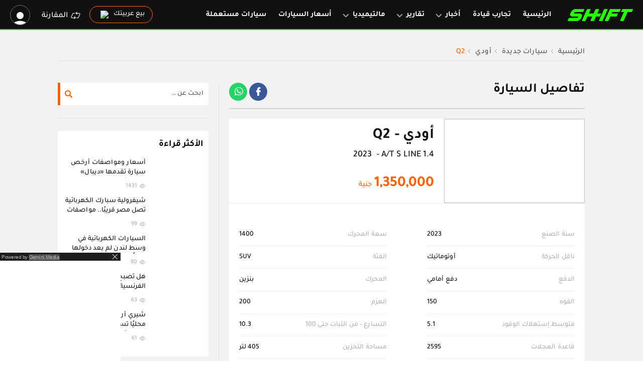

--- FILE ---
content_type: text/html; charset=utf-8
request_url: https://www.shift-eg.com/ar/new-car/car-model/audi-q2-2023-1-4-a-t-s-line/1488
body_size: 27664
content:

<!DOCTYPE html>
<html>
<head>
    <meta charset="utf-8" />
    <meta content="IE=edge,chrome=1" http-equiv="X-UA-Compatible">
    <meta content="text/html; charset=UTF-8" http-equiv="content-type">

    <meta name=viewport content="initial-scale=1, maximum-scale=1,user-scalable=no, width=device-width">
    

    <meta name="robots" content="max-snippet:-1, max-image-preview:large,max-video-preview:0">

    <link href="https://www.shift-eg.com/favicon.png" rel="icon" type="image/ico" />
    <link href="https://www.shift-eg.com/favicon.png" rel="shortcut icon" type="image/x-icon" />

    <link href="https://www.shift-eg.com/Images/Logo/192x192.png" rel="icon" sizes="192x192" />
    <link href="https://www.shift-eg.com/Images/Logo/152x152.png" rel="apple-touch-icon-precomposed" sizes="152x152" />
    <link href="https://www.shift-eg.com/Images/Logo/144x144.png" rel="apple-touch-icon-precomposed" sizes="144x144" />
    <link href="https://www.shift-eg.com/Images/Logo/120x120.png" rel="apple-touch-icon-precomposed" sizes="120x120" />
    <link href="https://www.shift-eg.com/Images/Logo/114x114.png" rel="apple-touch-icon-precomposed" sizes="114x114" />
    <link href="https://www.shift-eg.com/Images/Logo/76x76.png" rel="apple-touch-icon-precomposed" sizes="76x76" />
    <link href="https://www.shift-eg.com/Images/Logo/72x72.png" rel="apple-touch-icon-precomposed" sizes="72x72" />
    <link href="https://www.shift-eg.com/Images/Logo/57x57.png" rel="apple-touch-icon-precomposed" sizes="57x57" />

    <script data-cfasync="false">
        window.googletag = window.googletag || { cmd: [] };
    </script>

    

        <title> Audi Q2 2023 1.4 A/T S LINE | Shift </title>
    <meta property="og:locale" content="ar_AR" />
    <meta property="og:site_name" content="shift-eg" />
    <meta name="keywords" id="metaKeyword" content="Audi,Audi Q2,Audi Q2 1.4 A/T S LINE" />
    <meta name="description" id="metaDesc" content="" />
    <link rel="canonical" id="canonicalUrl" href="https://www.shift-eg.com/ar/new-car/car-model/1-4-a-t-s-line/1488" />
        <meta property="og:type" content="website" />
        <meta name="robots" content="index,follow" />
        <meta name="googlebot" content="index,follow" />
    <!-- favicons for mobile -->
    <meta name="mobile-web-app-capable" content="yes">
    <meta name="apple-mobile-web-app-capable" content="yes">
    <meta property="fb:app_id" content="5483364177" />
    <meta property="fb:pages" content="120674707992667" />
    <meta property="article:author" content="https://www.facebook.com/Shift-EG-105678344169021/" />
    <meta property="article:publisher" content="https://www.facebook.com/Shift-EG-105678344169021/" />
    <meta id="fbTitle" property="og:title" content="Audi Q2 2023 1.4 A/T S LINE" />
    <meta id="fbUrl" property="og:url" content="https://www.shift-eg.com/ar/new-car/car-model/1-4-a-t-s-line/1488" />
    <meta id="fbDescription" property="og:description" content="" />
    <meta id="fbImage" data-page-subject="true" property="og:image" content="https://media.gemini.media/img/shift-eg/large/2023/12/25/2023_12_25_13_47_7_557.webp" />
    <meta name='twitter:app:country' content='EG'>
    <meta name="twitter:card" content="summary_large_image" />
    <meta name="twitter:site" content="@Shift-eg" />
    <meta name="twitter:creator" content="@Shift-eg" />
    <meta name="twitter:title" content="Audi Q2 2023 1.4 A/T S LINE" />
    <meta name="twitter:url" content="https://www.shift-eg.com/ar/new-car/car-model/1-4-a-t-s-line/1488" />
    <meta name="twitter:description" id="TwitterDesc" content="" />
    <meta name="twitter:image" id="TwitterImg" content="https://media.gemini.media/img/shift-eg/large/2023/12/25/2023_12_25_13_47_7_557.webp" />
    <meta name="theme-color" content="#1d1d1d">


    <script>
    var Resources = {
        deleteImage : 'حذف',
        featureImage: 'الصوره الرئيسية',
        ChooseText: 'اختر',
        RequiredVldMsg: 'هذه المساحة مطلوبة',
        MaxLengthVldMsg: 'الحد الاقصى ',
        MinLengthVldMsg: 'الحد الأدنى ',
        RequiredImageVldMsg: 'برجاء ادخال صورة',
        UploadFailed : 'فشل الرفع',
        Processing: 'جارى الرفع',
        Of: 'من',
        emptyError : '!لا يوجد ملفات للتحميل',
        maxHeightImageError : '!الصورة غير صحيحة الابعاد',
        maxWidthImageError: '!الصورة غير صحيحة الابعاد',
        minHeightImageError: '!الصورة غير صحيحة الابعاد',
        minSizeError: '{file} فارغ!, برجاء إعادة اختيار الملفات {minSizeLimit}',
        minWidthImageError: '!الصورة غير صحيحة الابعاد',
        noFilesError:'لا يوجد ملفات',
        onLeave:'جاري تحميل الملفات, في حالة مغادرة الصفحة سيتم إلغاء التحميل',
        retryFailTooManyItems:'فشلت إعادة المحاولة, لقد وصلت للحد الأقصى من المحاولات',
        sizeError: 'حجم {file} كبير!, المساحة الأقصى للملف {sizeLimit}',
        typeError:'نوع الملف {file} غير قابل للتحميل, أنواع الملفات المسموح بها {extensions}',
        tooManyItemsError:'عدد الملفات المراد تحميلها كبير!, الحد الأقصى للملفات {itemLimit}',
        unsupportedBrowserIos8Safari: 'خطأ!,المتصفح الذي تستخدمه لايسمح بتحميل الملفات,برجاء تغيير المتصفح وإعادة محاولة التحميلز',
        ChooseText: 'اختر',
        FeatureImage: 'الصوره الرئيسية',
        DeleteImage: 'حذف',
        DropDownNoResults: 'لا يوجد نتائج',
    }
</script>
    

    <link href="/Content/Style.min.css?ver=8.27" rel="stylesheet" />
    
    <link href="/Content/Sponsor21.css?ver=0.2" rel="stylesheet" />
    <link href="/Content/GutterStyle.css?ver=0.2" rel="stylesheet" />
    <link href="/Content/Select2/select2Updated.css" rel="stylesheet" />
    
    <link href="/Content/Select2/select2Updated.min.css" rel="stylesheet" />
    

    <script src="/Scripts/jquery-3.5.1.min.js" crossorigin="anonymous"></script>


    
    <script src="/Scripts/select2Updated.min.js?ver=0.2"></script>



    <!--Adsense Script-->
    <script type="text/javascript" src="/Scripts/Adsense.min.js?ver=0.6"></script>

    <script>
        var AppPath = 'https://www.shift-eg.com/';
        var CurrentListingMode = 'grid';
        var CurrentPriceListingMode = 'list';
        var OrginalImgPath = 'https://media.gemini.media/img/shift-eg/' + 'original' + '/';
        var UsedCars="31";
        var UsedMotorcycles ="32";
        var TextTo="إلى";
        var TextFrom = "من";
        var FavCookieName = 'ShiftFav';
        var userId = '';
        var UserPostsPageIndex = 1;

        let UserDataCookieKey = 'Shift-Eg' + '-';
        let UserDataCookieDuration = '1';
    </script>
    
    <script src="/Scripts/Helper.js?ver=2.2"></script>
    <script src="/Scripts/Cookie.min.js?ver=0.4"></script>
    <script src="/Scripts/User.js?ver=0.5"></script>
    <script src="/Scripts/UserData.js?ver=0.5"></script>
    <script src="/Scripts/Compare.js?ver=0.18"></script>
    
    <script src="/Scripts/Listing.js?ver=0.3"></script>
    <link rel="manifest" href="/manifest.json?ver=0.3">
    <meta name="theme-color" content="#111" />

    
<script src="/Scripts/ads.js?ver=1.1" type="text/javascript"></script>

<!-- Google tag (gtag.js) -->
<script data-cfasync="false" src="https://www.googletagmanager.com/gtag/js?id=G-6G5NQF4MQ6"></script>

<script>
    var GA4TrackingId = "G-6G5NQF4MQ6";
    window.dataLayer = window.dataLayer || [];
    function gtag() { dataLayer.push(arguments); }
    gtag('js', new Date());

    gtag('config', GA4TrackingId, {
        send_page_view: false
    });



    var pagetitle = $(document).find("title").text();
    var pagelocation = location.href;
    var pagepath = "";
    var AdBlocker = '';

                    
    if ('' == '11' && window.location.href.toLowerCase().indexOf('?page') == -1) {


        pagepath = location.pathname + location.search + '?page=1' + location.hash + AdBlocker;

    } else {


        pagepath = location.pathname + location.search + location.hash + AdBlocker;

    }
                    
             
    pagepath = decodeURIComponent(pagepath);
    console.log(pagepath);

                    


    console.log('before GA4');

        gtag('event', 'page_view', {
            page_location: pagepath + AdBlocker,
            page_path: pagepath + AdBlocker,
            send_to: GA4TrackingId
        });
    console.log('After GA4');


    async function tarckPageViewGA4(hashtag) {
        var isMobile = 'False';
        var AdBlocker = '';
        if (document.getElementById('XDIkFMoQpJlY')) {
            console.log('Blocking Ads: No');
            AdBlocker = '';
        } else {
            console.log('Blocking Ads: yes');
            AdBlocker = '#AdBlocking'
        }
        if (isMobile == "True") {
            isMobile = "/mobile/";
        }
        else {
            isMobile = "";
        }

        var curUrl = isMobile + location.pathname + location.search;
        if (hashtag != '' && hashtag != undefined) {
            curUrl += hashtag;
        }
        else {
            curUrl += location.hash
        }
        curUrl = decodeURIComponent(curUrl);
        try {
            //For google analytics
            gtag('event', 'page_view', {
                page_location: curUrl + AdBlocker,
                page_path: curUrl + AdBlocker,
                send_to: 'G-6G5NQF4MQ6'
            })

        } catch (ex) {
            console.log(ex.message);
        }
    }

    function TrackEventGA4(category, action, label, noninteraction = true) {
        console.log('TrackGA4-> category: ' + category + ' & action: ' + action + ' & label: ' + label);
        gtag('event',  category, {
            'event_category': action,
            'event_label': label,
            'non_interaction': noninteraction
        });
    }
</script>


<script>
    //(function (i, s, o, g, r, a, m) {
    //i['GoogleAnalyticsObject'] = r; i[r] = i[r] || function () {
    //    (i[r].q = i[r].q || []).push(arguments)
    //}, i[r].l = 1 * new Date(); a = s.createElement(o),
    //    m = s.getElementsByTagName(o)[0]; a.async = 1; a.src = g; m.parentNode.insertBefore(a, m)
    //})(window, document, 'script', 'https://www.google-analytics.com/analytics.js', 'ga');

    //ga('create', 'UA-146085976-1', 'auto');
    //var AdBlocker = '';
    ////Check if there is ad blocker activated
    //document.addEventListener("DOMContentLoaded", function (event)  {
    //    if (document.getElementById('XDIkFMoQpJlY')) {
    //        console.log('Blocking Ads: No');
    //        AdBlocker = '';

    //        ga('send', 'event', {
    //            eventCategory: 'NTG adblock',
    //            eventAction: 'whitelisted',
    //            eventLabel: $(document).prop('title'),
    //            nonInteraction: true
    //        });

    //    } else {
    //        //ad blocker exist
    //        console.log('Blocking Ads: yes');
    //        AdBlocker = '#AdBlocking';

    //        ga('send', 'event', {
    //            eventCategory: 'NTG adblock',
    //            eventAction: 'detected',
    //            eventLabel: $(document).prop('title'),
    //            nonInteraction: true
    //        });

    //    }
    //});


        

            //track page view function
  function trackPageView(hashTag) {

      tarckPageViewGA4(hashTag);

     // var isMobile = 'False';
      //var AdBlocker = '';
      //if (document.getElementById('XDIkFMoQpJlY')) {
      //    console.log('Blocking Ads: No');
      //    AdBlocker = '';
      //} else {
      //    console.log('Blocking Ads: yes');
      //    AdBlocker = '#AdBlocking'
      //}
      //if (isMobile == "True") {
      //    isMobile = "/mobile/";
      //}
      //else {
      //    isMobile = "";
      //}

      //var curUrl = isMobile + location.pathname + location.search;
      //if (hashTag != '' && hashTag != undefined) {
      //    curUrl += hashTag;
      //}
      //else {
      //    curUrl += location.hash
      //}
      //try {
      //    ga('send', 'pageview', curUrl + AdBlocker);

      //} catch (ex) {
      //    console.log(ex.message);
      //}

      //try {
      //    //For effective measure
      //    _em.trackAjaxPageview(curUrl);
      //    //console.log("effictive tacking "+ curUrl);
      //} catch (e) {
      //    console.log(e.message);
      //}

    }

    function TrackEvent(category, action, label) {
        console.log('Track-> category: ' + category + ' & action: ' + action + ' & label: ' + label);
        //ga('send', {
        //    hitType: 'event',
        //    eventCategory: category,
        //    eventAction: action,
        //    eventLabel: label,
        //    nonInteraction: true,
        //});
        TrackEventGA4(category, action, label);
    }
</script>


    <!-- Dfp Header Tags -->
    
<!--Start: Defining Ads Slots--->


<!--End: Defining Ads Slots--->


    

    <!-- Facebook Pixel Code -->
    <script>
        !function (f, b, e, v, n, t, s) {
            if (f.fbq) return; n = f.fbq = function () {
                n.callMethod ?
                    n.callMethod.apply(n, arguments) : n.queue.push(arguments)
            };
            if (!f._fbq) f._fbq = n; n.push = n; n.loaded = !0; n.version = '2.0';
            n.queue = []; t = b.createElement(e); t.async = !0;
            t.src = v; s = b.getElementsByTagName(e)[0];
            s.parentNode.insertBefore(t, s)
        }(window, document, 'script',
            'https://connect.facebook.net/en_US/fbevents.js');
        fbq('init', '775944989545169');
        fbq('track', 'PageView');
    </script>
    <noscript>
        <img height="1" width="1"
             src="https://www.facebook.com/tr?id=775944989545169&ev=PageView
&noscript=1" />
    </noscript>
    <!-- End Facebook Pixel Code -->
    <!-- Facebook Pixel Code -->

    <script>

        !function (f, b, e, v, n, t, s) {
            if (f.fbq) return; n = f.fbq = function () {
                n.callMethod ?

                    n.callMethod.apply(n, arguments) : n.queue.push(arguments)
            };

            if (!f._fbq) f._fbq = n; n.push = n; n.loaded = !0; n.version = '2.0';

            n.queue = []; t = b.createElement(e); t.async = !0;

            t.src = v; s = b.getElementsByTagName(e)[0];

            s.parentNode.insertBefore(t, s)
        }(window, document, 'script',

            'https://connect.facebook.net/en_US/fbevents.js');

        fbq('init', '431409584624703');

        fbq('track', 'PageView');

    </script>

    <noscript>
        <img height="1" width="1" style="display:none"
             src="https://www.facebook.com/tr?id=431409584624703&ev=PageView&noscript=1" />
    </noscript>

    <!-- End Facebook Pixel Code -->


    <script src="/Scripts/IP2Location.js?ver=0.2"></script>
    <!-- Google Tag Manager -->
    <script>
        if (getCookie('Location') !== "" || getCookie('Location') !== "null") {
            dataLayer.push({ 'Device': 'Desktop' });
            dataLayer.push({ 'PageURL': 'https://www.shift-eg.com/ar/new-car/car-model/audi-q2-2023-1-4-a-t-s-line/1488' });
            dataLayer.push({ 'Country': getCookie('Location') });
            console.log(getCookie('Location'));
            (function (w, d, s, l, i) {
                w[l] = w[l] || []; w[l].push({
                    'gtm.start':
                        new Date().getTime(), event: 'gtm.js'
                }); var f = d.getElementsByTagName(s)[0],
                    j = d.createElement(s), dl = l != 'dataLayer' ? '&l=' + l : ''; j.async = true; j.src =
                        'https://www.googletagmanager.com/gtm.js?id=' + i + dl; f.parentNode.insertBefore(j, f);
            })(window, document, 'script', 'dataLayer', 'GTM-KRJ9TX6');

        }
    </script>
    <!-- End Google Tag Manager -->




</head>

<body ontouchstart>
    <!-- Google Tag Manager (noscript) -->
    <noscript>
        <iframe src="https://www.googletagmanager.com/ns.html?id=GTM-KRJ9TX6"
                height="0" width="0" style="display:none;visibility:hidden"></iframe>
    </noscript>
    <!-- End Google Tag Manager (noscript) -->
    <!-- alarm message when added more than 3 cars to compare-->
    <!-- add class showMsg to body tag-->
    <div class="alarmMsg">

        <div class="compareNotPopup">
            <p id="CompareHeaderText"></p>
            <button class="followSubmit">متابعة</button>
        </div>

        <a class="closeCompNot">
            <p></p>
            <div class="icon-arrow"></div>
        </a>

        <div class="alarmContainer">
            <div class="comareItem">
                <script>
    Compare.Condition.New.Text1="تم إضافة";
    Compare.Condition.New.Text2="تم حذف";
    Compare.Condition.New.Text3="مقارنات السيارات الجديدة";
    Compare.Condition.New.Text4="لقد أضفت 3 سيارات لمقارنات السيارات الجديدة بالفعل";

    Compare.Condition.UsedCar.Text1 ="تم إضافة";
    Compare.Condition.UsedCar.Text2="تم حذف";
    Compare.Condition.UsedCar.Text3="مقارنات السيارات المستعملة";
    Compare.Condition.UsedCar.Text4 ="لقد أضفت 3 سيارات لمقارنات السيارات المستعملة بالفعل";

    Compare.Condition.UsedMotorCycle.Text1 ="تم إضافة";
    Compare.Condition.UsedMotorCycle.Text2="تم حذف";
    Compare.Condition.UsedMotorCycle.Text3="مقارنات المتوسيكلات المستعملة";
    Compare.Condition.UsedMotorCycle.Text4 ="لقد أضفت 3 متوسيكلات لمقارنات المتوسيكلات المستعملة بالفعل";

</script>

<div class="viewTabs">
    <ul class="tabs-nav">
        <!-- Tab 1 -->
        <li id="carTab1" name="NewCar" class="carTab">
            <a>
                <div class="cnts">
                    <p>سيارات جديدة</p>
                </div>
            </a>
        </li>

        <!-- Tab 2 -->
        <li id="carTab2" name="UsedCar" class="carTab">
            <a>
                <div class="cnts">
                    <p>سيارات مستعملة</p>

                </div>
            </a>
        </li>

        <!-- Tab 3 -->
        <li id="carTab3" name="Scooter" class="carTab" style="display:none">
            <a>
                <div class="cnts">
                    <p>موتوسيكلات</p>
                </div>
            </a>
        </li>
    </ul>
    <div class="viewTabContainer">
        <!-- New Car Content -->
        <div id="carTabContainer1" class="tabs-container compTab">
            <div class="compareList CompareHeadersUL" id="N_CompareHeaderList">
                <ul style="display:none">

                </ul>
                <p class="compareListNotify">لا توجد سيارات جديدة في قائمة المقارنات</p>
            </div>
            <a class="compareTabsBtn" id="NewCarCompareBtn" href="https://www.shift-eg.com/Compare#compare">قارن</a>
        </div>

        <!-- Used Car Content -->
        <div id="carTabContainer2" class="tabs-container tabs-hide compTab">
            <div class="compareList CompareHeadersUL" id="UC_CompareHeaderList">
                <ul style="display:none">

                </ul>
                <p class="compareListNotify">لا توجد سيارات مستعملة في قائمة المقارنات</p>
            </div>
            <a class="compareTabsBtn" id="UsedCarCompareBtn" href="https://www.shift-eg.com/ar/used-car/compare#compare">قارن</a>
        </div>

        <!-- Scooter Content -->
        <div id="carTabContainer3" class="tabs-container tabs-hide compTab" style="display:none">
            <div class="compareList CompareHeadersUL" id="UM_CompareHeaderList">
                <ul style="display:none">

                </ul>
                <p class="compareListNotify">لا توجد موتوسيكلات مستعملة في قائمة المقارنات</p>
            </div>
            <a class="compareTabsBtn" id="ScooterCompareBtn" href="https://www.shift-eg.com/Compare#compare">قارن</a>
        </div>
    </div>
</div>


<script type="text/javascript">
    $(document).ready(function () {
        $(document).on('click', ".carTab", function () {
            $('.carTab').removeClass('tabs-selected');
            $('.compTab').addClass('tabs-hide');
            var id = $(this).attr('id');
            $('#' + id).addClass('tabs-selected');
            idx = id.split('carTab')[1];
            $('#carTabContainer' + idx).removeClass('tabs-hide');
        });

        Compare.SetActiveTab();
        Compare.HandleCompareTabs();
        Compare.HandleCompareContainerVisibility();
    });
</script>
            </div>
        </div>

        <script>
            $('.closeCompNot').on("click", function () {
                $('body').toggleClass("showMsg open").toggleClass("showMsg close");
                Compare.ToggleContainerVisibilityCookie();
            });

            $('.followSubmit').on("click", function () {
                $('body').removeClass("showCompareNotPopup");
            });
        </script>
    </div>
    <!--notification-->
    <div class="notification">
    <div class="notiCnts">
        <a href="#" class="cd-popup-close img-replace"></a>

        <h4>خدمة الاشعارات</h4>
        <p>تلقى آخر الأخبار والمستجدات من موقع شيفت</p>
        <div class="cd-buttons">
            <a class="ApproveNotification" href="#">اشترك</a>
            <a class="DenyNotification" href="#">لاحقا</a>
        </div>
    </div>
</div>

<script src="https://www.gstatic.com/firebasejs/7.17.2/firebase-app.js"></script>
<script src="https://www.gstatic.com/firebasejs/7.17.2/firebase-messaging.js"></script>





    <input type="hidden" value="ShiftEg_gemini.media" />
            <!---------- Header ---------->
<header>
    <a id="mobileMenuBtn" class="mobileMenuBtn">
        <span class="menu-icon"></span>
    </a>

    <a class="headerLogo" href="https://www.shift-eg.com/?nav-logo">
        <img src="/Images/shiftLogo.png" />
    </a>

    <div class="mainNav">
        <nav class="headerNav">

    <!-- First Level Menu -->
    <ul class="firstLevelMenu">

        <!-- Item 1 HP -->
        <li>
            <a title="الرئيسية" href="https://www.shift-eg.com/#nav">الرئيسية</a>
        </li>

        <!-- Item 5 Experiments -->
        <li>
            
            <a title="تجارب قيادة" href="https://www.shift-eg.com/reviews#nav">تجارب قيادة</a>
        </li>

        <!-- Item 2 News -->
        <li class="hasChildren">
            <a>أخبار</a>
            <!-- Second Level Menu -->
            <ul class="secondLevelMenu">
                <li>
                    <a title="الكل" href="/ar/listing#nav">الكل</a>
                </li>

                <li>
                    <a title="عالمية" href="https://www.shift-eg.com/news/global-news/section/21/%d8%b9%d8%a7%d9%84%d9%85%d9%8a%d8%a9#nav">عالمية</a>
                </li>

                <li>
                    <a title="محلية" href="https://www.shift-eg.com/news/local-news/section/22/%d9%85%d8%ad%d9%84%d9%8a%d8%a9#nav">محلية</a>
                </li>
            </ul>
        </li>

        <!-- Item 3 Reports -->
        <li class="hasChildren">
            <a>تقارير</a>
            <!-- Second Level Menu -->
            <ul class="secondLevelMenu">
                <li>
                    <a title="سيارات جديد" href="https://www.shift-eg.com/reports/newcars/section/25/%d8%b3%d9%8a%d8%a7%d8%b1%d8%a7%d8%aa-%d8%ac%d8%af%d9%8a%d8%af#nav">سيارات جديدة</a>
                </li>

                <li>
                    <a title="تغطيات صحفية" href="https://www.shift-eg.com/reports/interviews/section/26/%d8%aa%d8%ba%d8%b7%d9%8a%d8%a7%d8%aa-%d8%b5%d8%ad%d9%81%d9%8a%d8%a9#nav">تغطيات صحفية</a>
                </li>

                <li>
                    <a title="تكنولوجيا" href="https://www.shift-eg.com/reports/tech-reports/section/48/%d8%aa%d9%83%d9%86%d9%88%d9%84%d9%88%d8%ac%d9%8a%d8%a7#nav">تكنولوجيا</a>
                </li>

                <li>
                    <a title="رياضة سيارات" href="https://www.shift-eg.com/reports/sports-reports/section/47/%d8%b1%d9%8a%d8%a7%d8%b6%d8%a9-%d8%b3%d9%8a%d8%a7%d8%b1%d8%a7%d8%aa#nav">رياضة سيارات </a>
                </li>
            </ul>
        </li>

        <!-- Item 4 Events -->
        


        <li class="hasChildren">
            <a>مالتيميديا</a>
            <!-- Second Level Menu -->
            <ul class="secondLevelMenu">
                <li>
                    <a title="صور" href="https://www.shift-eg.com/multimedia/news-images/section/68/%d8%b5%d9%88%d8%b1#nav">صور</a>
                </li>

                <!-- Item 7 Video -->
                <li>
                    <a title="فيديو" href="https://www.shift-eg.com/multimedia/news-videos/section/42/%d9%81%d9%8a%d8%af%d9%8a%d9%88#nav">فيديو</a>
                </li>
            </ul>
        </li>


        <!-- Item 4 Cars Prices -->
        <li>
            <a title="سيارات جديدة" href="https://www.shift-eg.com/ar/new-car/search#nav">أسعار السيارات</a>
        </li>

        <!-- Item 4 Cars Prices -->
        <li>
            <a title="سيارات مستعملة" href="https://www.shift-eg.com/ar/used-car/search#nav">سيارات مستعملة</a>
        </li>


        
    </ul>

    <div class="social">
    <a href="https://www.facebook.com/Shift-EG-105678344169021/" target="_blank" rel="nofollow" class="icon-fb"></a>
    <a href="https://twitter.com/Shift_EGY" target="_blank" rel="nofollow" class="icon-tw"></a>
    <a href="https://www.instagram.com/shift_egy/" target="_blank" rel="nofollow" class="icon-insta"></a>
    <a href="https://www.youtube.com/channel/UCLWQk3LrxSa7WY9iwa9x0AQ/videos" target="_blank" rel="nofollow" class="icon-yt"></a>
</div>

    
</nav>


<script type="text/javascript">
    $(document).ready(function () {
        $('.hasChildren').on('click', function (e) {
            $('.openMenu').not(this).removeClass("openMenu");
            $('.hasChildren').children('.hasChildren > a').not($(this).children('.hasChildren > a')).removeClass("selected");
            $(this).children('.hasChildren > a').toggleClass("selected");
            $(this).toggleClass("openMenu");
            e.stopPropagation()
        });
    });

    $(document).on("click", function (e) {
        $('.openMenu').not(this).removeClass("openMenu");
        $('.hasChildren').children('.hasChildren > a').not($(this).children('.hasChildren > a')).removeClass("selected");
    });
</script>

    </div>

    <div class="leftNav">

        <!-- Comparison -->


        <!-- sell your car -->
        <div class="sellCarBtn">
            <a title="بيع عربيتك" href="https://www.shift-eg.com/ar/add-vehicle#nav" class="icon-addpost addPost"><span>بيع عربيتك<img src="/Images/featured-arrow.gif" /></span></a>
        </div>


        <div class="comparisonListBtn">
            <div class="icon-comparison">
            </div>
            <p>المقارنة</p>

            <ul class="comparisonMenu">
                <li>
                    <a href="https://www.shift-eg.com//ar/new-car/compare">
                        <div class="icon-comparison"></div>
                        <p>
                            سيارات جديدة
                        </p>
                        <span id="CompareNewCount"></span>
                    </a>
                </li>

                <li>
                    <a href="https://www.shift-eg.com//ar/used-car/compare">
                        <div class="icon-comparison"></div>
                        <p>
                            سيارات مستعملة
                        </p>
                        <span id="CompareUsedCCount"></span>
                    </a>
                </li>

                <li>
                    <a href="https://www.shift-eg.com//ar/used-motorcycle/compare">
                        <div class="icon-comparison"></div>
                        <p>
                            موتوسيكلات
                        </p>
                       <span id="CompareUsedMCount"></span>
                    </a>
                </li>
            </ul>
        </div>

            <!-- before login-->
            <div class="user icon-user"></div>
            <a class="closeUserLogin icon-close"></a>
            <div class="addPptyMsg">
                <p>لتتمكن من إضافة إعلان يرجى الدخول على حسابك اذا كنت مشتركاً او تسجيل حساب جديد اذا كنت مستخدم جديد </p>
                <div class="accntBtns">
                    <a id="goToLogin-ppty">
                        دخول
                    </a>

                    <a id="goToNewUser-ppty">
                        مستخدم جديد
                    </a>
                </div>
            </div>
            <!-- login before add photo -->
            <div class="loginContainer showpptyMsg">
                <a class="closeUserLogin icon-close"></a>
                <div class="addPptyMsg">
                    
                    <div class="accntBtns">
                        <a id="goToLogin-ppty">
                            دخول
                        </a>

                        <a id="goToNewUser-ppty">
                            مستخدم جديد
                        </a>
                    </div>
                </div>

                <!-- login -->
                
<script>
    var loginErrorMsg = 'يتعذر تسجيل الدخول، يرجى إعادة المحاولة';

</script>
<div class="loginCnt">
    <h4>تسجيل الدخول هنا</h4>

    <div class="socialButtons">
                <a href="/ar/Account/ExternalLogin?provider=Facebook" class="faceLogin login icon-face"><span>تسجيل باستخدام الفيسبوك</span></a>
                <a href="/ar/Account/ExternalLogin?provider=Google" class="googleLogin login icon-google"><span>تسجيل باستخدام جوجل</span></a>

    </div>
    <!-- Login Form -->
    <form>
        <span class="itemError" style="display:none">ينبغي إدخال بريد الكتروني صالح</span>
        <input class="collectLoginPopUp validate email" id="Email" type="email" placeholder="البريد الالكتروني" />
        <span class="itemError" style="display:none">يجب أن تحتوي كلمة المرور على 8 أحرف على الأقل وتحتوي على أحرف كبيرة وصغيرة</span>
        <input class="collectLoginPopUp validate pass" id="Password" type="password" placeholder="كلمة المرور" />
        <input class="collectLoginPopUp" id="RememberMePopUp" type="checkbox" value="LoginRememberMe" />
        <label for="RememberMePopUp">
            <span></span>تذكرني
        </label>
        <a class="remember">نسيت كلمة السر</a>
        <a class="userSubmit LoginPopup">
            دخول
            <div class="Loader LoaderLogin loginLoaderPopup" style="display:none"><img src="/Images/spinnerloaderLogin.gif" /></div>
        </a>

        <!------ Remember Popup ------->
        <div class="rememberPopup icon-pop">
            <a class="closeBtn icon-close"></a>
            <div class="formItems">
                <label>البريد الالكتروني</label>
                <input id="HeaderForgotPasswordEmail" type="text" name="Name">
                <p class="errorEmail" style="display:none">ينبغي إدخال بريد الكتروني صالح</p>
                <a onclick="ForgotPasswordEmail('HeaderForgotPassword')" class="userSubmit">متابعة</a>
            </div>
        </div>
        <p class="loginError" id="loginErrorPopUp"></p>

    </form>

    <!-- New User -->
    <p>
        مستخدم جديد
        <a id="goToNewUser">اضغط هنا</a>
    </p>

</div>

<script>
    $("#goToNewUser").click(function () {
        $('.loginContainer').addClass('showNewUser');
        $('.loginContainer').removeClass('showLogin');
    });

    $(".remember").click(function () {
        $('body').addClass('Openremember');
    });

    $(".closeBtn").click(function () {
        $('body').removeClass('Openremember');
    });

</script>





                <!-- new user -->
                <script>
    var RegisterErrorMsg = 'يتعذر التسجيل ، يرجى التحقق من أنك لم تسجل بالبريد الالكترونى من قبل';

</script>
<div class="newUser">

    <h4>مستخدم جديد</h4>

    <!-- Register Form -->
    <form id="UserDataForm">

        <div class="formItems">
            <label>الأسم<span>*</span></label>
            <input class="collectRegisterPopUp validate text" id="DisplayName" type="text" name="Name" />
            <span class="itemError" style="display:none">هذه المساحة مطلوبة</span>
        </div>

        <div class="formItems">
            <label>البريد الالكتروني<span>*</span></label>
            <input class="collectRegisterPopUp validate email" id="Email" type="text" name="Name" />
            <span class="itemError" style="display:none">ينبغي إدخال بريد الكتروني صالح</span>


        </div>

        <div class="lineformItem">
            <div class="formItems password">
                <label>كلمة المرور<span>*</span></label>
                <input class="collectRegisterPopUp validate pass" id="Password" type="password" name="Name" />
                <span class="itemError" style="display:none">يجب أن تحتوي كلمة المرور على 8 أحرف على الأقل وتحتوي على أحرف كبيرة وصغيرة</span>


            </div>

            <div class="formItems">
                <label>تأكيد كلمة المرور<span>*</span></label>
                <input class="collectRegisterPopUp validate pass" id="ConfirmPassword" type="password" name="Name" />
                <span class="itemError" style="display:none">يجب أن يتطابق تأكيد كلمة المرور مع كلمة المرور التي تم إدخالها</span>


            </div>

            <div class="formItems">
                <label>رقم المنزل</label>
                <input class="collectRegisterPopUp validate homeNumber" id="HomeNumber" minlength="10" maxlength="90" type="number" name="Name" />
            </div>

            <div class="formItems">
                <label>الموبايل<span>*</span></label>
                <input class="collectRegisterPopUp validate mobileNumber" id="Mobile" minlength="10" maxlength="90" type="number" name="Phone" />
                <span class="itemError" style="display:none">يجب عليك إدخال رقم هاتف محمول صالح</span>


            </div>
        </div>

        <div class="formItems lastOne">
            <input class="registercheckbox collectRegisterPopUp validate checkbox" type="checkbox" name="remember" id="2" value="2" onclick="ShowErrorMessage()" />
            <label class="checkboxLabel" for="2">
                <span></span>
                موافق علي جميع<a href="https://www.shift-eg.com/ar/terms-and-conditions" target="_blank">الشروط والاحكام *</a>
            </label>

            <a class="RegisterPopup registerButton">
                أضف حسابك
                <!-- Loader -->
                
                <div class="Loader LoaderLogin registerLoaderPopup" style="display:none"><img src="/Images/spinnerloaderLogin.gif" /></div>
            </a>


            <!-- error Message -->
            <div class="alertMsg icon-pop" style="visibility:hidden">
                <div class="msgContainer">
                    <label>يجب الموافقة علي الشروط والاحكام أولا</label>
                </div>
            </div>
        </div>

        <p class="loginError" id="RegisterPopupError" style="display:none"></p>

    </form>

    <p>
        مستخدم مسجل؟
        <a id="goToLogin">
            تسجيل الدخول هنا
        </a>
    </p>
</div>

<script>
    $("#goToLogin").click(function () {
        $('.loginContainer').removeClass('showNewUser');
        $('.loginContainer').addClass('showLogin');
    });
</script>



            </div>

        

        <!-- Social Media -->
        <div class="social">
    <a href="https://www.facebook.com/Shift-EG-105678344169021/" target="_blank" rel="nofollow" class="icon-fb"></a>
    <a href="https://twitter.com/Shift_EGY" target="_blank" rel="nofollow" class="icon-tw"></a>
    <a href="https://www.instagram.com/shift_egy/" target="_blank" rel="nofollow" class="icon-insta"></a>
    <a href="https://www.youtube.com/channel/UCLWQk3LrxSa7WY9iwa9x0AQ/videos" target="_blank" rel="nofollow" class="icon-yt"></a>
</div>
    </div>
</header>

<script>
    $(document).ready(function () {
        $('#mobileMenuBtn').on('click', function () {
            $('header').toggleClass("openMobileMenu");
        });
    });
</script>

<script>
    if ('' != null && '' != '') {
        if (window.location.pathname.toLowerCase().indexOf('/fav') !== -1) {
            SetUserDataCookie(userId, true);
        }
        else {
            SetUserDataCookie(userId);
        }
    }
</script>

<script>
    AttachEvent();
    $(".user").click(function (e) {
        $('.loginContainer').removeClass('showpptyMsg');
        $('.loginContainer').removeClass('showNewUser');
        $('body').removeClass('showComparisonMenu');
        $('body').addClass('openUserLogin');
        $('.loginContainer').addClass('showLogin');
        e.stopPropagation()
    });

    $(".profileLogin").click(function (e) {
        $('body').toggleClass('openAfterLogin');
        $('.loginContainer').removeClass('showpptyMsg');
        $('.loginContainer').removeClass('showLogin');
        $('.loginContainer').removeClass('showNewUser');
        $('body').removeClass('openUserLogin');
        $('body').removeClass('showComparisonMenu');
        e.stopPropagation()
    });

    $(".closeUserLogin ").click(function () {
        $('.loginContainer').removeClass('showpptyMsg');
        $('.loginContainer').removeClass('showLogin');
        $('.loginContainer').removeClass('showNewUser');
        $('body').removeClass('openUserLogin');
    });

    $("#goToNewUser-ppty").click(function () {
        $('.loginContainer').removeClass('showpptyMsg');
        $('.loginContainer').removeClass('showLogin');
        $('.loginContainer').addClass('showNewUser');
    });

    $("#goToLogin-ppty").click(function () {
        $('.loginContainer').removeClass('showpptyMsg');
        $('.loginContainer').removeClass('showNewUser');
        $('.loginContainer').addClass('showLogin');
    }); 

    $(".comparisonListBtn").click(function (e) {
        $('.loginContainer').removeClass('showpptyMsg');
        $('.loginContainer').removeClass('showNewUser');
        $('body').removeClass('openUserLogin');
        $('body').removeClass('openAfterLogin');
        $('.loginContainer').removeClass('showLogin');
        $('body').toggleClass('showComparisonMenu');
        e.stopPropagation()
    });

    $(document).on("click", function (e) {
        if ($(e.target).is("body") === false) {
            $("body").removeClass("openAfterLogin showComparisonMenu");
        }
    });

</script>

    <!---------- Header ---------->
    

    <!---------- Header Mob---------->
    

    <!---------- Content ---------->
    <main class="cd-main-content" id="main">
        <input type="hidden" id="hdIsMobile" value="false" />
        <div class="container">

            <!-- Sponsor -->
            
<!--Start: Defining Ads Slots--->
<script>
    var AddsenseTimeOut = 5000;
</script>




<!--End: Defining Ads Slots--->


            <div class="shiftContainer" id="shiftContainer">
                <div class="content-wrap" id="content-wrap">
                    <div class="content">
                        

<script>
        var PostTitle = '1.4 A/T S LINE';
        var adCount = 1;
        var ajaxCount=3;

</script>



<!-- Price Header -->



<section class="newsArticle carSpecs">

    <!-- Bread Crumb -->
        <div class="breadCrumb">
        <div class="navxtBreads" itemscope itemtype="http://schema.org/BreadcrumbList">

                        <span property="itemListElement" typeof="ListItem" class="firstSpan icon-arrow" itemprop="itemListElement" itemscope itemtype="http://schema.org/ListItem">
                            <a itemprop="item" property="item" typeof="WebPage" title="الذهاب إلى الرئيسية" href="https://www.shift-eg.com/" class="main-home">
                                <span itemprop="name">الرئيسية</span>
                                <meta itemprop="position" content="1" />
                            </a>
                        </span>
                        <span property="itemListElement" typeof="ListItem" class="firstSpan icon-arrow" itemprop="itemListElement" itemscope itemtype="http://schema.org/ListItem">
                            <a itemprop="item" property="item" typeof="WebPage" title="الذهاب إلى سيارات جديدة" href="/ar/new-car/search" class="main-home">
                                <span itemprop="name">سيارات جديدة</span>
                                <meta itemprop="position" content="2" />
                            </a>
                        </span>
                        <span property="itemListElement" typeof="ListItem" class="firstSpan icon-arrow" itemprop="itemListElement" itemscope itemtype="http://schema.org/ListItem">
                            <a itemprop="item" property="item" typeof="WebPage" title="الذهاب إلى أودي" href="https://www.shift-eg.com/ar/new-car/search/audi?Br=20" class="main-home">
                                <span itemprop="name">أودي</span>
                                <meta itemprop="position" content="3" />
                            </a>
                        </span>
                        <span property="itemListElement" typeof="ListItem" class="firstSpan icon-arrow" itemprop="itemListElement" itemscope itemtype="http://schema.org/ListItem">
                            <a itemprop="item" property="item" typeof="WebPage" title="الذهاب إلى Q2" href="https://www.shift-eg.com/ar/used-car/search/audi/q2?C=0&amp;Br=20&amp;V=178" class="main-home">
                                <span itemprop="name">Q2</span>
                                <meta itemprop="position" content="4" />
                            </a>
                        </span>
        </div>
    </div>




<!--Start: Defining Ads Slots--->
<script>
    var AddsenseTimeOut = 5000;
</script>




<!--End: Defining Ads Slots--->



    <div class="articleContent">

        <div class="allContent carDtlsContent">

            <div class="headerItem">
                <h1>تفاصيل السيارة</h1>

                <div class="articleShare">
                    

<div class="SocialMedia">
    
    <div class="socialContainer">
        <div class="SocialItem facebook">
            <a title="1.4 A/T S LINE" onclick="window.open('https://www.facebook.com/sharer/sharer.php?u=' + 'https://www.shift-eg.com/ar/new-car/car-model/audi-q2-2023-1-4-a-t-s-line/1488?utm_source=article-share&amp;utm_medium=social','sharer', 'width=655,height=430'); return false;">
                <div class="innerBlock">
                    <span class="icon-social faceIcon"></span>
                </div>
            </a>
        </div>
        
        <div class="SocialItem whatsapp">
            <a title="1.4 A/T S LINE" onclick="window.open('https://api.whatsapp.com/send?text=' + 'https://www.shift-eg.com/ar/new-car/car-model/audi-q2-2023-1-4-a-t-s-line/1488?utm_source=article-share&amp;utm_medium=social' , 'sharer', 'width=600,height=450');">
                <div class="innerBlock">
                    <span class="icon-social whatsappIcon"></span>
                </div>
            </a>
        </div>

        
    </div>

</div>


                </div>
            </div>

            <div class="carDtlsHeader">

                <!-- Image View -->
                        <div class="imgDiv">
                            <div class="cntnr">
                                <img class="img-responsive wp-post-image lazy" data-src="https://media.gemini.media/img/shift-eg/large/2023/12/25/2023_12_25_13_47_7_557.webp">
                            </div>
                        </div>



                <div class="headerContainer">

                    <!-- Brand Name -->
                    <h1>
                        <span>أودي -</span><span>Q2</span>
                    </h1>

                    <!-- Model Name -->
                    <h2>
                        <span>1.4 A/T S LINE -</span>
                            <span>
                                2023
                            </span>
                    </h2>

                    <!-- Price -->
                    <div class="carPrice">
                        1,350,000<span>جنية</span>
                    </div>



                </div>

            </div>


            <!-- Album View -->
            




            <div class="articleDtls">
                <div class="rightCorner">
                    
<div class="carData">
    <h3></h3>
    
    <div class="carReviewTable">
        <!-- Row 1 -->
        <div class="row">
            <div class="rowDtls label">سنة الصنع</div>
            <div class="rowDtls info">2023</div>
        </div>

        <!-- Row 1 -->
        <div class="row">
            <div class="rowDtls label">سعة المحرك</div>
            <div class="rowDtls info">1400</div>
        </div>

        <!-- Row 2 -->
        <div class="row">
            <div class="rowDtls label">ناقل الحركة</div>
            <div class="rowDtls info">أوتوماتيك </div>
        </div>
        <div class="row">
            <div class="rowDtls label">الفئة</div>
            <div class="rowDtls info">SUV</div>
        </div>
        <div class="row">
            <div class="rowDtls label">الدفع</div>
            <div class="rowDtls info">دفع أمامي</div>
        </div>
        <div class="row">
            <div class="rowDtls label">المحرك</div>
            <div class="rowDtls info">بنزين</div>
        </div>
                    <div class="row">
                        <div class="rowDtls label ">القوه</div>
                        <div class="rowDtls info ">150</div>
                    </div>
                    <div class="row">
                        <div class="rowDtls label ">العزم</div>
                        <div class="rowDtls info ">200</div>
                    </div>
                    <div class="row">
                        <div class="rowDtls label ">متوسط إستهلاك الوقود</div>
                        <div class="rowDtls info ">5.1</div>
                    </div>
                    <div class="row">
                        <div class="rowDtls label ">التسارع – من الثبات حتى 100 كم/س</div>
                        <div class="rowDtls info ">10.3</div>
                    </div>
                    <div class="row">
                        <div class="rowDtls label ">قاعدة العجلات</div>
                        <div class="rowDtls info ">2595</div>
                    </div>
                    <div class="row">
                        <div class="rowDtls label ">مساحة التخزين</div>
                        <div class="rowDtls info ">405 لتر</div>
                    </div>
                    <div class="row">
                        <div class="rowDtls label ">عدد النقلات</div>
                        <div class="rowDtls info ">8</div>
                    </div>
                    <div class="row">
                        <div class="rowDtls label ">عدد السليندرات</div>
                        <div class="rowDtls info ">4</div>
                    </div>
                    <div class="row">
                        <div class="rowDtls label ">عدد الابواب</div>
                        <div class="rowDtls info ">4</div>
                    </div>
                    <div class="row">
                        <div class="rowDtls label ">عدد المقاعد</div>
                        <div class="rowDtls info ">5</div>
                    </div>
                    <div class="row">
                        <div class="rowDtls label ">سعة خزان الوقود </div>
                        <div class="rowDtls info ">50</div>
                    </div>
                    <div class="row">
                        <div class="rowDtls label ">السرعة القصوى</div>
                        <div class="rowDtls info ">218</div>
                    </div>
                    <div class="row">
                        <div class="rowDtls label ">وسائد هوائية للسائق	</div>
                        <div class="rowDtls info ">يوجد</div>
                    </div>
                    <div class="row">
                        <div class="rowDtls label ">وسائد هوائية للراكب الامامى</div>
                        <div class="rowDtls info ">يوجد</div>
                    </div>
                    <div class="row">
                        <div class="rowDtls label ">كراسي كهربائية</div>
                        <div class="rowDtls info ">يوجد</div>
                    </div>
                    <div class="row">
                        <div class="rowDtls label ">نظام الفرامل ABS</div>
                        <div class="rowDtls info ">يوجد</div>
                    </div>
                    <div class="row">
                        <div class="rowDtls label ">نظام الفرامل EBD</div>
                        <div class="rowDtls info ">يوجد</div>
                    </div>
                    <div class="row">
                        <div class="rowDtls label ">برنامج التوازن الإلكتروني ESP</div>
                        <div class="rowDtls info ">يوجد</div>
                    </div>
                    <div class="row">
                        <div class="rowDtls label ">نظام تنبية ضد السرقة</div>
                        <div class="rowDtls info ">يوجد</div>
                    </div>
                    <div class="row">
                        <div class="rowDtls label ">جنوط رياضية</div>
                        <div class="rowDtls info ">يوجد</div>
                    </div>
                    <div class="row">
                        <div class="rowDtls label ">مقاس الجنط</div>
                        <div class="rowDtls info ">17</div>
                    </div>
                    <div class="row">
                        <div class="rowDtls label ">فوانيس ضباب امامية</div>
                        <div class="rowDtls info ">يوجد</div>
                    </div>
                    <div class="row">
                        <div class="rowDtls label ">فوانيس ضباب خلفية</div>
                        <div class="rowDtls info ">يوجد</div>
                    </div>
                    <div class="row">
                        <div class="rowDtls label ">مساحات خلفية</div>
                        <div class="rowDtls info ">يوجد</div>
                    </div>
                    <div class="row">
                        <div class="rowDtls label ">مرايات جانبية كهربائية</div>
                        <div class="rowDtls info ">يوجد</div>
                    </div>
                    <div class="row">
                        <div class="rowDtls label ">طي المرايات الجانبية كهربائيا</div>
                        <div class="rowDtls info ">يوجد</div>
                    </div>
                    <div class="row">
                        <div class="rowDtls label ">إشارات بالمرايات الجانبية</div>
                        <div class="rowDtls info ">يوجد</div>
                    </div>
                    <div class="row">
                        <div class="rowDtls label ">إضاءة المصابيح زنون</div>
                        <div class="rowDtls info ">يوجد</div>
                    </div>
                    <div class="row">
                        <div class="rowDtls label ">مساحات للمصابيح الأمامية</div>
                        <div class="rowDtls info ">لا يوجد</div>
                    </div>
                    <div class="row">
                        <div class="rowDtls label ">مصابيح أمامية حساسة للإضائة</div>
                        <div class="rowDtls info ">يوجد</div>
                    </div>
                    <div class="row">
                        <div class="rowDtls label ">تحكم بالمصابيح الأمامية</div>
                        <div class="rowDtls info ">يوجد</div>
                    </div>
                    <div class="row">
                        <div class="rowDtls label ">إضاءة المصابيح الأمامية LED</div>
                        <div class="rowDtls info ">يوجد</div>
                    </div>
                    <div class="row">
                        <div class="rowDtls label ">إضاءة المصابيح الخلفية LED</div>
                        <div class="rowDtls info ">يوجد</div>
                    </div>
                    <div class="row">
                        <div class="rowDtls label ">النظام الصوتي</div>
                        <div class="rowDtls info ">يوجد</div>
                    </div>
                    <div class="row">
                        <div class="rowDtls label ">مساند رأس خلفية</div>
                        <div class="rowDtls info ">يوجد</div>
                    </div>
                    <div class="row">
                        <div class="rowDtls label ">زجاج كهرباء أمامي</div>
                        <div class="rowDtls info ">يوجد</div>
                    </div>
                    <div class="row">
                        <div class="rowDtls label ">زجاج كهرباء خلفي</div>
                        <div class="rowDtls info ">يوجد</div>
                    </div>
                    <div class="row">
                        <div class="rowDtls label ">التحكم بالزجاج بللمس	</div>
                        <div class="rowDtls info ">يوجد</div>
                    </div>
                    <div class="row">
                        <div class="rowDtls label ">تحكم عن بعد في غلق وفتح الأبواب</div>
                        <div class="rowDtls info ">يوجد</div>
                    </div>
                    <div class="row">
                        <div class="rowDtls label ">التحكم في ارتفاع كرسي السائق</div>
                        <div class="rowDtls info ">يوجد</div>
                    </div>
                    <div class="row">
                        <div class="rowDtls label ">نظام زر تشغيل المحرك	</div>
                        <div class="rowDtls info ">يوجد</div>
                    </div>
                    <div class="row">
                        <div class="rowDtls label ">كمبيوتر رحلات</div>
                        <div class="rowDtls info ">يوجد</div>
                    </div>
                    <div class="row">
                        <div class="rowDtls label ">عجلة القيادة من الجلد</div>
                        <div class="rowDtls info ">يوجد</div>
                    </div>
                    <div class="row">
                        <div class="rowDtls label ">إمكانية طى ظهر مقاعد الخلفية</div>
                        <div class="rowDtls info ">يوجد</div>
                    </div>
                    <div class="row">
                        <div class="rowDtls label ">حزام أمان خلفي</div>
                        <div class="rowDtls info ">يوجد</div>
                    </div>
                    <div class="row">
                        <div class="rowDtls label ">فرش جلد</div>
                        <div class="rowDtls info ">يوجد</div>
                    </div>
                    <div class="row">
                        <div class="rowDtls label ">حساسات ركن</div>
                        <div class="rowDtls info ">لا يوجد</div>
                    </div>
                    <div class="row">
                        <div class="rowDtls label ">كاميرا خلفية</div>
                        <div class="rowDtls info ">يوجد</div>
                    </div>
                    <div class="row">
                        <div class="rowDtls label ">فتحة سقف	</div>
                        <div class="rowDtls info ">يوجد</div>
                    </div>
                    <div class="row">
                        <div class="rowDtls label ">بلوتوث</div>
                        <div class="rowDtls info ">يوجد</div>
                    </div>
                    <div class="row">
                        <div class="rowDtls label ">مثبت سرعة	</div>
                        <div class="rowDtls info ">يوجد</div>
                    </div>
                    <div class="row">
                        <div class="rowDtls label ">GPS</div>
                        <div class="rowDtls info ">لا يوجد</div>
                    </div>
                    <div class="row">
                        <div class="rowDtls label ">النظام الذكى لركن السيارة	</div>
                        <div class="rowDtls info ">يوجد</div>
                    </div>
                    <div class="row">
                        <div class="rowDtls label ">مدخل USB</div>
                        <div class="rowDtls info ">يوجد</div>
                    </div>
                    <div class="row">
                        <div class="rowDtls label ">مدخل AUX</div>
                        <div class="rowDtls info ">يوجد</div>
                    </div>
                    <div class="row">
                        <div class="rowDtls label ">مبدل أقراص	</div>
                        <div class="rowDtls info ">يوجد</div>
                    </div>
    </div>


    


</div>




                </div>

                <div class="dateShare bottom">

                    

<div class="SocialMedia">
    
    <div class="socialContainer">
        <div class="SocialItem facebook">
            <a title="1.4 A/T S LINE" onclick="window.open('https://www.facebook.com/sharer/sharer.php?u=' + 'https://www.shift-eg.com/ar/new-car/car-model/audi-q2-2023-1-4-a-t-s-line/1488?utm_source=article-share&amp;utm_medium=social','sharer', 'width=655,height=430'); return false;">
                <div class="innerBlock">
                    <span class="icon-social faceIcon"></span>
                </div>
            </a>
        </div>
        
        <div class="SocialItem whatsapp">
            <a title="1.4 A/T S LINE" onclick="window.open('https://api.whatsapp.com/send?text=' + 'https://www.shift-eg.com/ar/new-car/car-model/audi-q2-2023-1-4-a-t-s-line/1488?utm_source=article-share&amp;utm_medium=social' , 'sharer', 'width=600,height=450');">
                <div class="innerBlock">
                    <span class="icon-social whatsappIcon"></span>
                </div>
            </a>
        </div>

        
    </div>

</div>


                </div>

            </div>
        </div>





            <div class="articleCarBrand priceList newDesign">
        <div class="headerItem">
            <h2>سيارات اخرى من أودي</h2>
        </div>
        <div class="priceDtls">
            <!-- add class carSold when the car sold -->
                <div class="carModel">
                    <div class="modelHeader">
                        <div class="carBrand">
                            <img data-src="https://media.gemini.media/img/shift-eg/original/2019/10/21/2019_10_21_13_36_54_385.png" alt="أودي" class="lazy">
                        </div>
                        <div class="carImg">
                            <a href="https://www.shift-eg.com/ar/new-car/car-model/audi-a3-2023-1-4-a-t-sedan-advanced/1418">

                                    <img data-src="https://media.gemini.media/img/shift-eg/medium/2021/9/17/2021_9_17_15_42_13_833.jpg" class="lazy" />
                            </a>
                        </div>
                        <div class="info">
                            <h2>
                                أودي A3
                                    <span>
                                        2023
                                    </span>
                            </h2>
                            <div class="price">
                                        <span>1,300,000</span><span> - </span><span>1,450,000</span>

                                جنية
                            </div>


                            <!-- All Models -->
                            <div class="allModelsBtn"></div>

                        </div>

                        <div class="carDtls">
     
    <div class="carItem date icon-date">
        <div class="ItemText">
            <span class="title">سنة الصنع</span>
            <span class="desc">2023</span>
        </div>
    </div>
    <div class="carItem engine icon-engine">
        <div class="ItemText">
            <span class="title">سعة المحرك</span>
            <span class="desc">1400</span>
        </div>
    </div>
    <div class="carItem fuel icon-fuel">
        <div class="ItemText">
            <span class="title">نوع الوقود</span>
            <span class="desc">بنزين</span>
        </div>
    </div>

    
    
    

</div>


                    </div>

                    <div class="allItemDtls">

                            <div class="dtlsItem">
                                <div class="carContent">

                                    <div class="compareDiv compareBtn" vehicleCondetion="1" vehicleId="1418" vehicleName="أودي A3  2023"
                                         vehicleImage="https://media.gemini.media/img/shift-eg/medium/2021/9/17/2021_9_17_15_42_13_833.jpg" vehicleUrl="https://www.shift-eg.com/ar/new-car/car-model/audi-a3-2023-1-4-a-t-sedan-advanced/1418">
                                        <!-- before compare -->
                                        <a class="beforeCompare icon-compare"><span>قارن</span></a>
                                        <!-- after compare-->
                                        <a class="afterCompare icon-compare"><span>حذف</span></a>
                                    </div>

                                    <a href="https://www.shift-eg.com/ar/new-car/car-model/audi-a3-2023-1-4-a-t-sedan-advanced/1418">
                                        <h2>
                                            1.4 A/T Sedan Advanced
                                        </h2>

                                        
                                    </a>
                                    <div class="carP">1,300,000<span>جنية</span></div>

                                </div>
                            </div>
                            <div class="dtlsItem">
                                <div class="carContent">

                                    <div class="compareDiv compareBtn" vehicleCondetion="1" vehicleId="1419" vehicleName="أودي A3  2023"
                                         vehicleImage="https://media.gemini.media/img/shift-eg/medium/2021/9/17/2021_9_17_15_42_13_833.jpg" vehicleUrl="https://www.shift-eg.com/ar/new-car/car-model/audi-a3-2023-1-4-a-t-sedan-s-line/1419">
                                        <!-- before compare -->
                                        <a class="beforeCompare icon-compare"><span>قارن</span></a>
                                        <!-- after compare-->
                                        <a class="afterCompare icon-compare"><span>حذف</span></a>
                                    </div>

                                    <a href="https://www.shift-eg.com/ar/new-car/car-model/audi-a3-2023-1-4-a-t-sedan-s-line/1419">
                                        <h2>
                                            1.4 A/T Sedan S-Line
                                        </h2>

                                        
                                    </a>
                                    <div class="carP">1,450,000<span>جنية</span></div>

                                </div>
                            </div>
                            <div class="dtlsItem">
                                <div class="carContent">

                                    <div class="compareDiv compareBtn" vehicleCondetion="1" vehicleId="1420" vehicleName="أودي A3  2023"
                                         vehicleImage="https://media.gemini.media/img/shift-eg/medium/2021/9/17/2021_9_17_15_42_13_833.jpg" vehicleUrl="https://www.shift-eg.com/ar/new-car/car-model/audi-a3-2023-1-4-a-t-sport-back-s-line/1420">
                                        <!-- before compare -->
                                        <a class="beforeCompare icon-compare"><span>قارن</span></a>
                                        <!-- after compare-->
                                        <a class="afterCompare icon-compare"><span>حذف</span></a>
                                    </div>

                                    <a href="https://www.shift-eg.com/ar/new-car/car-model/audi-a3-2023-1-4-a-t-sport-back-s-line/1420">
                                        <h2>
                                            1.4 A/T SPORT BACK S-Line
                                        </h2>

                                        
                                    </a>
                                    <div class="carP">1,450,000<span>جنية</span></div>

                                </div>
                            </div>
                    </div>
                </div>
                <div class="carModel">
                    <div class="modelHeader">
                        <div class="carBrand">
                            <img data-src="https://media.gemini.media/img/shift-eg/original/2019/10/21/2019_10_21_13_36_54_385.png" alt="أودي" class="lazy">
                        </div>
                        <div class="carImg">
                            <a href="https://www.shift-eg.com/ar/new-car/car-model/audi-q3-2023-1-4-a-t-advanced/1489">

                                    <img data-src="https://media.gemini.media/img/shift-eg/medium/2019/10/23/2019_10_23_15_46_27_529.jpg" class="lazy" />
                            </a>
                        </div>
                        <div class="info">
                            <h2>
                                أودي Q3
                                    <span>
                                        2023
                                    </span>
                            </h2>
                            <div class="price">
                                        <span>1,450,000</span><span> - </span><span>1,600,000</span>

                                جنية
                            </div>


                            <!-- All Models -->
                            <div class="allModelsBtn"></div>

                        </div>

                        <div class="carDtls">
     
    <div class="carItem date icon-date">
        <div class="ItemText">
            <span class="title">سنة الصنع</span>
            <span class="desc">2023</span>
        </div>
    </div>
    <div class="carItem engine icon-engine">
        <div class="ItemText">
            <span class="title">سعة المحرك</span>
            <span class="desc">1400</span>
        </div>
    </div>
    <div class="carItem fuel icon-fuel">
        <div class="ItemText">
            <span class="title">نوع الوقود</span>
            <span class="desc">بنزين</span>
        </div>
    </div>

    
    
    

</div>


                    </div>

                    <div class="allItemDtls">

                            <div class="dtlsItem">
                                <div class="carContent">

                                    <div class="compareDiv compareBtn" vehicleCondetion="1" vehicleId="1489" vehicleName="أودي Q3  2023"
                                         vehicleImage="https://media.gemini.media/img/shift-eg/medium/2019/10/23/2019_10_23_15_46_27_529.jpg" vehicleUrl="https://www.shift-eg.com/ar/new-car/car-model/audi-q3-2023-1-4-a-t-advanced/1489">
                                        <!-- before compare -->
                                        <a class="beforeCompare icon-compare"><span>قارن</span></a>
                                        <!-- after compare-->
                                        <a class="afterCompare icon-compare"><span>حذف</span></a>
                                    </div>

                                    <a href="https://www.shift-eg.com/ar/new-car/car-model/audi-q3-2023-1-4-a-t-advanced/1489">
                                        <h2>
                                            1.4 A/T Advanced
                                        </h2>

                                        
                                    </a>
                                    <div class="carP">1,450,000<span>جنية</span></div>

                                </div>
                            </div>
                            <div class="dtlsItem">
                                <div class="carContent">

                                    <div class="compareDiv compareBtn" vehicleCondetion="1" vehicleId="1490" vehicleName="أودي Q3  2023"
                                         vehicleImage="https://media.gemini.media/img/shift-eg/medium/2019/10/23/2019_10_23_15_46_27_529.jpg" vehicleUrl="https://www.shift-eg.com/ar/new-car/car-model/audi-q3-2023-1-4-a-t-s-line/1490">
                                        <!-- before compare -->
                                        <a class="beforeCompare icon-compare"><span>قارن</span></a>
                                        <!-- after compare-->
                                        <a class="afterCompare icon-compare"><span>حذف</span></a>
                                    </div>

                                    <a href="https://www.shift-eg.com/ar/new-car/car-model/audi-q3-2023-1-4-a-t-s-line/1490">
                                        <h2>
                                            1.4 A/T S Line
                                        </h2>

                                        
                                    </a>
                                    <div class="carP">1,600,000<span>جنية</span></div>

                                </div>
                            </div>
                    </div>
                </div>
                <div class="carModel">
                    <div class="modelHeader">
                        <div class="carBrand">
                            <img data-src="https://media.gemini.media/img/shift-eg/original/2019/10/21/2019_10_21_13_36_54_385.png" alt="أودي" class="lazy">
                        </div>
                        <div class="carImg">
                            <a href="https://www.shift-eg.com/ar/new-car/car-model/audi-a4-2023-2-0-a-t-smart/1491">

                                    <img data-src="https://media.gemini.media/img/shift-eg/medium/2019/10/23/2019_10_23_15_16_24_429.jpg" class="lazy" />
                            </a>
                        </div>
                        <div class="info">
                            <h2>
                                أودي A4
                                    <span>
                                        2023
                                    </span>
                            </h2>
                            <div class="price">
                                        <span>1,650,000</span><span> - </span><span>1,850,000</span>

                                جنية
                            </div>


                            <!-- All Models -->
                            <div class="allModelsBtn"></div>

                        </div>

                        <div class="carDtls">
     
    <div class="carItem date icon-date">
        <div class="ItemText">
            <span class="title">سنة الصنع</span>
            <span class="desc">2023</span>
        </div>
    </div>
    <div class="carItem engine icon-engine">
        <div class="ItemText">
            <span class="title">سعة المحرك</span>
            <span class="desc">2000</span>
        </div>
    </div>
    <div class="carItem fuel icon-fuel">
        <div class="ItemText">
            <span class="title">نوع الوقود</span>
            <span class="desc">بنزين</span>
        </div>
    </div>

    
    
    

</div>


                    </div>

                    <div class="allItemDtls">

                            <div class="dtlsItem">
                                <div class="carContent">

                                    <div class="compareDiv compareBtn" vehicleCondetion="1" vehicleId="1491" vehicleName="أودي A4  2023"
                                         vehicleImage="https://media.gemini.media/img/shift-eg/medium/2019/10/23/2019_10_23_15_16_24_429.jpg" vehicleUrl="https://www.shift-eg.com/ar/new-car/car-model/audi-a4-2023-2-0-a-t-smart/1491">
                                        <!-- before compare -->
                                        <a class="beforeCompare icon-compare"><span>قارن</span></a>
                                        <!-- after compare-->
                                        <a class="afterCompare icon-compare"><span>حذف</span></a>
                                    </div>

                                    <a href="https://www.shift-eg.com/ar/new-car/car-model/audi-a4-2023-2-0-a-t-smart/1491">
                                        <h2>
                                            2.0 A/T Smart
                                        </h2>

                                        
                                    </a>
                                    <div class="carP">1,650,000<span>جنية</span></div>

                                </div>
                            </div>
                            <div class="dtlsItem">
                                <div class="carContent">

                                    <div class="compareDiv compareBtn" vehicleCondetion="1" vehicleId="1492" vehicleName="أودي A4  2023"
                                         vehicleImage="https://media.gemini.media/img/shift-eg/medium/2019/10/23/2019_10_23_15_16_24_429.jpg" vehicleUrl="https://www.shift-eg.com/ar/new-car/car-model/audi-a4-2023-2-0-a-t-s-line-plus/1492">
                                        <!-- before compare -->
                                        <a class="beforeCompare icon-compare"><span>قارن</span></a>
                                        <!-- after compare-->
                                        <a class="afterCompare icon-compare"><span>حذف</span></a>
                                    </div>

                                    <a href="https://www.shift-eg.com/ar/new-car/car-model/audi-a4-2023-2-0-a-t-s-line-plus/1492">
                                        <h2>
                                            2.0 A/T S Line Plus
                                        </h2>

                                        
                                    </a>
                                    <div class="carP">1,850,000<span>جنية</span></div>

                                </div>
                            </div>
                    </div>
                </div>
                <div class="carModel">
                    <div class="modelHeader">
                        <div class="carBrand">
                            <img data-src="https://media.gemini.media/img/shift-eg/original/2019/10/21/2019_10_21_13_36_54_385.png" alt="أودي" class="lazy">
                        </div>
                        <div class="carImg">
                            <a href="https://www.shift-eg.com/ar/new-car/car-model/audi-a5-2023-2-0-a-t-s-line/1493">

                                    <img data-src="https://media.gemini.media/img/shift-eg/medium/2019/10/23/2019_10_23_15_20_14_146.jpg" class="lazy" />
                            </a>
                        </div>
                        <div class="info">
                            <h2>
                                أودي A5
                                    <span>
                                        2023
                                    </span>
                            </h2>
                            <div class="price">
                                        <span>0</span>

                                جنية
                            </div>


                            <!-- All Models -->
                            <div class="allModelsBtn"></div>

                        </div>

                        <div class="carDtls">
     
    <div class="carItem date icon-date">
        <div class="ItemText">
            <span class="title">سنة الصنع</span>
            <span class="desc">2023</span>
        </div>
    </div>
    <div class="carItem engine icon-engine">
        <div class="ItemText">
            <span class="title">سعة المحرك</span>
            <span class="desc">2000</span>
        </div>
    </div>
    <div class="carItem fuel icon-fuel">
        <div class="ItemText">
            <span class="title">نوع الوقود</span>
            <span class="desc">بنزين</span>
        </div>
    </div>

    
    
    

</div>


                    </div>

                    <div class="allItemDtls">

                            <div class="dtlsItem">
                                <div class="carContent">

                                    <div class="compareDiv compareBtn" vehicleCondetion="1" vehicleId="1493" vehicleName="أودي A5  2023"
                                         vehicleImage="https://media.gemini.media/img/shift-eg/medium/2019/10/23/2019_10_23_15_20_14_146.jpg" vehicleUrl="https://www.shift-eg.com/ar/new-car/car-model/audi-a5-2023-2-0-a-t-s-line/1493">
                                        <!-- before compare -->
                                        <a class="beforeCompare icon-compare"><span>قارن</span></a>
                                        <!-- after compare-->
                                        <a class="afterCompare icon-compare"><span>حذف</span></a>
                                    </div>

                                    <a href="https://www.shift-eg.com/ar/new-car/car-model/audi-a5-2023-2-0-a-t-s-line/1493">
                                        <h2>
                                            2.0 A/T S-Line
                                        </h2>

                                        
                                    </a>
                                    <div class="carP">0<span>جنية</span></div>

                                </div>
                            </div>
                    </div>
                </div>
                <div class="carModel">
                    <div class="modelHeader">
                        <div class="carBrand">
                            <img data-src="https://media.gemini.media/img/shift-eg/original/2019/10/21/2019_10_21_13_36_54_385.png" alt="أودي" class="lazy">
                        </div>
                        <div class="carImg">
                            <a href="https://www.shift-eg.com/ar/new-car/car-model/audi-a6-2023-2-0-a-t-s-line/1494">

                                    <img data-src="https://media.gemini.media/img/shift-eg/medium/2019/10/23/2019_10_23_15_24_18_755.jpg" class="lazy" />
                            </a>
                        </div>
                        <div class="info">
                            <h2>
                                أودي A6
                                    <span>
                                        2023
                                    </span>
                            </h2>
                            <div class="price">
                                        <span>0</span>

                                جنية
                            </div>


                            <!-- All Models -->
                            <div class="allModelsBtn"></div>

                        </div>

                        <div class="carDtls">
     
    <div class="carItem date icon-date">
        <div class="ItemText">
            <span class="title">سنة الصنع</span>
            <span class="desc">2023</span>
        </div>
    </div>
    <div class="carItem engine icon-engine">
        <div class="ItemText">
            <span class="title">سعة المحرك</span>
            <span class="desc">2000</span>
        </div>
    </div>
    <div class="carItem fuel icon-fuel">
        <div class="ItemText">
            <span class="title">نوع الوقود</span>
            <span class="desc">بنزين</span>
        </div>
    </div>

    
    
    

</div>


                    </div>

                    <div class="allItemDtls">

                            <div class="dtlsItem">
                                <div class="carContent">

                                    <div class="compareDiv compareBtn" vehicleCondetion="1" vehicleId="1494" vehicleName="أودي A6  2023"
                                         vehicleImage="https://media.gemini.media/img/shift-eg/medium/2019/10/23/2019_10_23_15_24_18_755.jpg" vehicleUrl="https://www.shift-eg.com/ar/new-car/car-model/audi-a6-2023-2-0-a-t-s-line/1494">
                                        <!-- before compare -->
                                        <a class="beforeCompare icon-compare"><span>قارن</span></a>
                                        <!-- after compare-->
                                        <a class="afterCompare icon-compare"><span>حذف</span></a>
                                    </div>

                                    <a href="https://www.shift-eg.com/ar/new-car/car-model/audi-a6-2023-2-0-a-t-s-line/1494">
                                        <h2>
                                            2.0 A/T S Line
                                        </h2>

                                        
                                    </a>
                                    <div class="carP">0<span>جنية</span></div>

                                </div>
                            </div>
                    </div>
                </div>
        </div>


        <script>
            $(document).ready(function () {
                Compare.ChangeCompareButtonClass();
            });
        </script>
    </div>


<script type="text/javascript">
    $(document).ready(function () {
        $('.allModelsBtn').on('click', function (e) {
            $('.allModelsBtn').closest('.carModel').not($(this).closest('.carModel')).removeClass("openModels");
            $(this).closest('.carModel').toggleClass("openModels");
        });
    });

</script>
        <div class="artclEnd"></div>
    </div>

    <!--  Related Listing -->


    <div class="leftSide">
        <!-- Search -->
        <div class="search icon-search">
    <form>
        <label>
            <input id="SearchText" type="search" placeholder="ابحث عن …">
        </label>
    </form>
    <a id="SearchBtn" onclick="Search()"> search </a>
</div>

<script>
    $(document).keypress(function (event) {
        if ($("#SearchText").is(":focus") && event.keyCode === 13) {
            event.preventDefault();
            Search();
        }
    });
</script>


            <!-- ShowCase-->

<!--Start: Defining Ads Slots--->
<script>
    var AddsenseTimeOut = 5000;
</script>




<!--End: Defining Ads Slots--->
        
        <!-- popular article -->
            <div class="PopularArticle">

            <h3 class="smallHeader">الأكثر قراءة</h3>
                    <a href="https://www.shift-eg.com/news/local-news/details/25806/%d8%a3%d8%b3%d8%b9%d8%a7%d8%b1-%d9%88%d9%85%d9%88%d8%a7%d8%b5%d9%81%d8%a7%d8%aa-%d8%a3%d8%b1%d8%ae%d8%b5-%d8%b3%d9%8a%d8%a7%d8%b1%d8%a9-%d8%aa%d9%82%d8%af%d9%85%d9%87%d8%a7-%d8%af%d9%8a%d8%a8%d8%a7%d9%84-%d8%a7%d9%84%d8%b5%d9%8a%d9%86%d9%8a%d8%a9-%d8%a8%d9%85%d8%b5%d8%b1-#innermostread" title="أسعار ومواصفات أرخص سيارة تقدمها &#171;ديبال&#187; الصينية بمصر ">
                <div class="image">
                    <img data-src="https://media.gemini.media/img/shift-eg/Small/2025/10/8/2025_10_8_14_19_39_610.webp" class="lazy">
                </div>
                <div class="postContent">
                    <div class="headingFont">أسعار ومواصفات أرخص سيارة تقدمها &#171;ديبال&#187; الصينية بمصر </div>
                    <div class="recomendedData">
                        
                        <div class="loopViews icon-views">
                            <div class="normalFont">1431</div>
                        </div>
                    </div>
                </div>
            </a>
            <a href="https://www.shift-eg.com/news/local-news/details/25805/%d8%b4%d9%8a%d9%81%d8%b1%d9%88%d9%84%d9%8a%d8%a9-%d8%b3%d8%a8%d8%a7%d8%b1%d9%83-%d8%a7%d9%84%d9%83%d9%87%d8%b1%d8%a8%d8%a7%d8%a6%d9%8a%d8%a9-%d8%aa%d8%b5%d9%84-%d9%85%d8%b5%d8%b1-%d9%82%d8%b1%d9%8a%d8%a8-%d8%a7-%d9%85%d9%88%d8%a7%d8%b5%d9%81%d8%a7%d8%aa-#innermostread" title="شيفرولية سبارك الكهربائية تصل مصر قريبًا.. مواصفات ">
                <div class="image">
                    <img data-src="https://media.gemini.media/img/shift-eg/Small/2026/1/4/2026_1_4_17_9_17_742.webp" class="lazy">
                </div>
                <div class="postContent">
                    <div class="headingFont">شيفرولية سبارك الكهربائية تصل مصر قريبًا.. مواصفات </div>
                    <div class="recomendedData">
                        
                        <div class="loopViews icon-views">
                            <div class="normalFont">99</div>
                        </div>
                    </div>
                </div>
            </a>
            <a href="https://www.shift-eg.com/news/global-news/details/25812/%d8%a7%d9%84%d8%b3%d9%8a%d8%a7%d8%b1%d8%a7%d8%aa-%d8%a7%d9%84%d9%83%d9%87%d8%b1%d8%a8%d8%a7%d8%a6%d9%8a%d8%a9-%d9%81%d9%8a-%d9%88%d8%b3%d8%b7-%d9%84%d9%86%d8%af%d9%86-%d9%84%d9%85-%d9%8a%d8%b9%d8%af-%d8%af%d8%ae%d9%88%d9%84%d9%87%d8%a7-%d9%85%d8%ac%d8%a7%d9%86-%d8%a7#innermostread" title="السيارات الكهربائية في وسط لندن لم يعد دخولها مجانًا">
                <div class="image">
                    <img data-src="https://media.gemini.media/img/shift-eg/Small/2026/1/5/2026_1_5_17_48_7_996.webp" class="lazy">
                </div>
                <div class="postContent">
                    <div class="headingFont">السيارات الكهربائية في وسط لندن لم يعد دخولها مجانًا</div>
                    <div class="recomendedData">
                        
                        <div class="loopViews icon-views">
                            <div class="normalFont">80</div>
                        </div>
                    </div>
                </div>
            </a>
            <a href="https://www.shift-eg.com/news/local-news/details/25808/%d9%87%d9%84-%d8%aa%d8%b5%d8%a8%d8%ad-%d8%b4%d8%b1%d9%83%d8%a9-%d8%a8%d9%88%d8%ac%d8%a7%d8%aa%d9%8a-%d8%a7%d9%84%d9%81%d8%b1%d9%86%d8%b3%d9%8a%d8%a9-%d9%85%d9%84%d9%83-%d8%a7-%d9%84%d8%b1%d8%ac%d9%84-%d8%a3%d8%b9%d9%85%d8%a7%d9%84-%d9%85%d8%b5%d8%b1%d9%8a-%d9%82%d8%b1%d9%8a%d8%a8-%d8%a7-#innermostread" title="هل تصبح شركة &#171;بوجاتي&#187; الفرنسية ملكًا لرجل أعمال مصري قريبًا؟ ">
                <div class="image">
                    <img data-src="https://media.gemini.media/img/shift-eg/Small/2025/7/23/2025_7_23_13_56_53_590.webp" class="lazy">
                </div>
                <div class="postContent">
                    <div class="headingFont">هل تصبح شركة &#171;بوجاتي&#187; الفرنسية ملكًا لرجل أعمال مصري قريبًا؟ </div>
                    <div class="recomendedData">
                        
                        <div class="loopViews icon-views">
                            <div class="normalFont">63</div>
                        </div>
                    </div>
                </div>
            </a>
            <a href="https://www.shift-eg.com/news/local-news/details/25814/%d8%b4%d9%8a%d8%b1%d9%8a-%d8%a3%d8%b1%d9%8a%d8%b2%d9%88-6-%d8%a7%d9%84%d9%85%d8%ac%d9%85%d8%b9%d8%a9-%d9%85%d8%ad%d9%84%d9%8a-%d8%a7-%d8%aa%d8%b3%d8%aa%d8%b9%d8%af-%d9%84%d9%84%d8%a7%d9%86%d8%b7%d9%84%d8%a7%d9%82-%d8%a8%d9%85%d8%b5%d8%b1-%d9%84%d8%a3%d9%88%d9%84-%d9%85%d8%b1%d8%a9-#innermostread" title="شيري أريزو 6 المجمعة محليًا تستعد للانطلاق بمصر لأول مرة ">
                <div class="image">
                    <img data-src="https://media.gemini.media/img/shift-eg/Small/2026/1/6/2026_1_6_16_51_13_833.webp" class="lazy">
                </div>
                <div class="postContent">
                    <div class="headingFont">شيري أريزو 6 المجمعة محليًا تستعد للانطلاق بمصر لأول مرة </div>
                    <div class="recomendedData">
                        
                        <div class="loopViews icon-views">
                            <div class="normalFont">61</div>
                        </div>
                    </div>
                </div>
            </a>
    </div>


        <!-- popular article -->
        


        <!-- Popular Brands -->
        
<div class="popularBrands">
    <h3 class="smallHeader">اشهر الماركات</h3>
    <div class="brands">

            <a title="أوبل" href="https://www.shift-eg.com/ar/new-car/search/%D8%A3%D9%88%D8%A8%D9%84?Br=37">أوبل</a>
            <a title="إم جي" href="https://www.shift-eg.com/ar/new-car/search/%D8%A5%D9%85-%D8%AC%D9%8A?Br=52">إم جي</a>
            <a title="بى ام دابليو" href="https://www.shift-eg.com/ar/new-car/search/%D8%A8%D9%89-%D8%A7%D9%85-%D8%AF%D8%A7%D8%A8%D9%84%D9%8A%D9%88?Br=2">بى ام دابليو</a>
            <a title="بيجو" href="https://www.shift-eg.com/ar/new-car/search/%D8%A8%D9%8A%D8%AC%D9%88?Br=3">بيجو</a>
        
    </div>
</div>



<!--Start: Defining Ads Slots--->
<script>
    var AddsenseTimeOut = 5000;
</script>




<!--End: Defining Ads Slots--->

        <div class="leftNews">
            <!-- Global News -->
                <div class="PopularArticle">

            <h3 class="smallHeader">
                <a href="https://www.shift-eg.com/news/global-news/section/21/%d8%b9%d8%a7%d9%84%d9%85%d9%8a%d8%a9#innerglobalnews">أخبار عالمية</a>
            </h3>
                    <a href="https://www.shift-eg.com/news/global-news/details/25818/%d8%a8%d8%a7%d9%84%d8%b5%d9%88%d8%b1-%d9%85%d8%b1%d8%b3%d9%8a%d8%af%d8%b3-%d8%aa%d9%83%d8%b4%d9%81-%d8%b9%d9%86-%d8%b4%d8%a7%d8%ad%d9%86%d8%aa%d9%87%d8%a7-unimog-%d8%a7%d9%84%d8%a3%d8%b3%d8%b7%d9%88%d8%b1%d9%8a%d8%a9-%d8%a7%d9%84%d8%ac%d8%af%d9%8a%d8%af%d8%a9#innerglobalnews" title="بالصور.. مرسيدس تكشف عن شاحنتها Unimog الأسطورية الجديدة">
                <div class="image">
                    <img data-src="https://media.gemini.media/img/shift-eg/Small/2026/1/6/2026_1_6_17_43_7_774.webp" class="lazy">
                </div>
                <div class="postContent">
                    <div class="headingFont">بالصور.. مرسيدس تكشف عن شاحنتها Unimog الأسطورية الجديدة</div>
                    <div class="recomendedData">
                        
                        <div class="loopViews icon-views">
                            <div class="normalFont">38</div>
                        </div>
                    </div>
                </div>
            </a>
            <a href="https://www.shift-eg.com/news/global-news/details/25817/%d8%b3%d9%83%d9%88%d8%af%d8%a7-%d8%aa%d8%b7%d9%84%d9%82-%d8%b3%d9%8a%d8%a7%d8%b1%d8%aa%d9%87%d8%a7-%d9%83%d9%88%d8%af%d9%8a%d8%a7%d9%83-rs-%d8%b1%d8%a8%d8%a7%d8%b9%d9%8a%d8%a9-%d8%a7%d9%84%d8%af%d9%81%d8%b9-%d8%a7%d9%84%d8%ac%d8%af%d9%8a%d8%af%d8%a9-%d8%b5%d9%88%d8%b1-%d9%88%d8%aa%d9%81%d8%a7%d8%b5%d9%8a%d9%84#innerglobalnews" title="سكودا تطلق سيارتها كودياك RS رباعية الدفع الجديدة.. صور وتفاصيل">
                <div class="image">
                    <img data-src="https://media.gemini.media/img/shift-eg/Small/2026/1/6/2026_1_6_17_40_3_292.webp" class="lazy">
                </div>
                <div class="postContent">
                    <div class="headingFont">سكودا تطلق سيارتها كودياك RS رباعية الدفع الجديدة.. صور وتفاصيل</div>
                    <div class="recomendedData">
                        
                        <div class="loopViews icon-views">
                            <div class="normalFont">35</div>
                        </div>
                    </div>
                </div>
            </a>
            <a href="https://www.shift-eg.com/news/global-news/details/25816/%d8%a7%d9%84%d8%b3%d9%8a%d8%a7%d8%b1%d8%a7%d8%aa-%d8%a7%d9%84%d8%b1%d8%ae%d9%8a%d8%b5%d8%a9-%d8%aa%d8%b3%d9%87%d9%85-%d9%81%d9%8a-%d9%86%d9%85%d9%88-%d9%85%d8%a8%d9%8a%d8%b9%d8%a7%d8%aa-%d8%aa%d9%88%d9%8a%d9%88%d8%aa%d8%a7-%d9%81%d9%8a-%d8%a3%d9%85%d8%b1%d9%8a%d9%83%d8%a7-%d8%ae%d9%84%d8%a7%d9%84-2025#innerglobalnews" title="السيارات الرخيصة تسهم في نمو مبيعات تويوتا في أمريكا خلال 2025">
                <div class="image">
                    <img data-src="https://media.gemini.media/img/shift-eg/Small/2025/6/27/2025_6_27_12_58_50_131.webp" class="lazy">
                </div>
                <div class="postContent">
                    <div class="headingFont">السيارات الرخيصة تسهم في نمو مبيعات تويوتا في أمريكا خلال 2025</div>
                    <div class="recomendedData">
                        
                        <div class="loopViews icon-views">
                            <div class="normalFont">35</div>
                        </div>
                    </div>
                </div>
            </a>
            <a href="https://www.shift-eg.com/news/global-news/details/25815/%d8%a8%d9%88%d8%b4-%d8%a7%d9%84%d8%a3%d9%84%d9%85%d8%a7%d9%86%d9%8a%d8%a9-%d8%aa%d9%83%d8%b4%d9%81-%d8%b9%d9%86-%d9%85%d9%82%d8%b5%d9%88%d8%b1%d8%a9-%d8%b3%d9%8a%d8%a7%d8%b1%d8%a9-%d8%aa%d8%aa%d8%ad%d8%af%d8%ab-%d8%a5%d9%84%d9%89-%d8%a7%d9%84%d8%b3%d8%a7%d8%a6%d9%82-%d9%85%d8%a7-%d8%a7%d9%84%d9%82%d8%b5%d8%a9-#innerglobalnews" title="بوش الألمانية تكشف عن مقصورة سيارة تتحدث إلى السائق.. ما القصة؟">
                <div class="image">
                    <img data-src="https://media.gemini.media/img/shift-eg/Small/2024/6/23/2024_6_23_15_27_19_428.webp" class="lazy">
                </div>
                <div class="postContent">
                    <div class="headingFont">بوش الألمانية تكشف عن مقصورة سيارة تتحدث إلى السائق.. ما القصة؟</div>
                    <div class="recomendedData">
                        
                        <div class="loopViews icon-views">
                            <div class="normalFont">31</div>
                        </div>
                    </div>
                </div>
            </a>
    </div>



            <!-- Sports Reports -->
                <div class="PopularArticle">

            <h3 class="smallHeader">
                <a href="https://www.shift-eg.com/reports/sports-reports/section/47/%d8%b1%d9%8a%d8%a7%d8%b6%d8%a9-%d8%b3%d9%8a%d8%a7%d8%b1%d8%a7%d8%aa#innersportsreports">رياضة سيارات</a>
            </h3>
                    <a href="https://www.shift-eg.com/reports/sports-reports/details/25803/%d8%a7%d9%84%d8%a3%d8%ad%d8%af-%d8%a7%d9%86%d8%b7%d9%84%d8%a7%d9%82-%d8%a7%d9%84%d9%85%d8%b1%d8%ad%d9%84%d8%a9-%d8%a7%d9%84%d8%b1%d8%b3%d9%85%d9%8a%d8%a9-%d9%85%d9%86-%d8%b1%d8%a7%d9%84%d9%8a-%d8%af%d8%a7%d9%83%d8%a7%d8%b1-%d8%a7%d9%84%d8%b3%d8%b9%d9%88%d8%af%d9%8a%d8%a9-2026#innersportsreports" title="الأحد.. انطلاق المرحلة الرسمية من &#171;رالي داكار&#187; السعودية 2026">
                <div class="image">
                    <img data-src="https://media.gemini.media/img/shift-eg/Small/2025/1/3/2025_1_3_13_23_31_861.webp" class="lazy">
                </div>
                <div class="postContent">
                    <div class="headingFont">الأحد.. انطلاق المرحلة الرسمية من &#171;رالي داكار&#187; السعودية 2026</div>
                    <div class="recomendedData">
                        
                        <div class="loopViews icon-views">
                            <div class="normalFont">52</div>
                        </div>
                    </div>
                </div>
            </a>
            <a href="https://www.shift-eg.com/reports/sports-reports/details/25782/25-%d8%b3%d8%a7%d8%a6%d9%82%d8%a9-%d9%88%d8%b3%d8%a7%d8%a6%d9%82-%d9%8a%d8%b3%d8%aa%d8%b9%d8%af%d9%88%d9%86-%d9%84%d8%aa%d9%85%d8%ab%d9%8a%d9%84-%d8%a7%d9%84%d8%b3%d8%b9%d9%88%d8%af%d9%8a%d8%a9-%d9%81%d9%8a-%d8%b1%d8%a7%d9%84%d9%8a-%d8%af%d8%a7%d9%83%d8%a7%d8%b1-2026#innersportsreports" title="25 سائقة وسائق يستعدون لتمثيل السعودية في رالي داكار 2026">
                <div class="image">
                    <img data-src="https://media.gemini.media/img/shift-eg/Small/2021/12/22/2021_12_22_2_29_27_114.webp" class="lazy">
                </div>
                <div class="postContent">
                    <div class="headingFont">25 سائقة وسائق يستعدون لتمثيل السعودية في رالي داكار 2026</div>
                    <div class="recomendedData">
                        
                        <div class="loopViews icon-views">
                            <div class="normalFont">79</div>
                        </div>
                    </div>
                </div>
            </a>
            <a href="https://www.shift-eg.com/reports/sports-reports/details/25685/%d8%a7%d9%84%d8%a5%d9%85%d8%a7%d8%b1%d8%a7%d8%aa%d9%8a-%d9%85%d8%ad%d9%85%d8%af-%d8%a8%d9%86-%d8%b3%d9%84%d9%8a%d9%85-%d9%8a%d8%ad%d8%aa%d9%81%d8%b8-%d8%a8%d9%85%d9%82%d8%b9%d8%af%d9%87-%d8%b9%d9%84%d9%89-%d9%82%d9%85%d8%a9-fia-%d8%ad%d8%aa%d9%89-%d8%b9%d8%a7%d9%85-2029#innersportsreports" title="الإماراتي محمد بن سليم يحتفظ بمقعده على قمة FIA حتى عام 2029">
                <div class="image">
                    <img data-src="https://media.gemini.media/img/shift-eg/Small/2021/12/17/2021_12_17_17_45_51_726.webp" class="lazy">
                </div>
                <div class="postContent">
                    <div class="headingFont">الإماراتي محمد بن سليم يحتفظ بمقعده على قمة FIA حتى عام 2029</div>
                    <div class="recomendedData">
                        
                        <div class="loopViews icon-views">
                            <div class="normalFont">84</div>
                        </div>
                    </div>
                </div>
            </a>
            <a href="https://www.shift-eg.com/reports/sports-reports/details/25655/%d8%a8%d8%b9%d8%af-%d8%b9%d8%a7%d9%85-%d9%85%d9%86-%d8%a7%d9%84%d9%88%d8%a7%d9%82%d8%b9%d8%a9-%d9%86%d9%88%d8%b1%d9%8a%d8%b3-%d8%a8%d8%b7%d9%84-%d9%81%d9%88%d8%b1%d9%85%d9%88%d9%84%d8%a7-1-%d8%a7%d9%84%d8%ac%d8%af%d9%8a%d8%af-%d9%8a%d8%b9%d8%aa%d8%b0%d8%b1-%d8%a5%d9%84%d9%89-%d9%87%d8%a7%d9%85%d9%8a%d9%84%d8%aa%d9%88%d9%86-%d9%85%d8%a7-%d8%a7%d9%84%d9%82%d8%b5%d8%a9-#innersportsreports" title="بعد عام من الواقعة| نوريس بطل فورمولا-1 الجديد يعتذر إلى هاميلتون.. ما القصة؟">
                <div class="image">
                    <img data-src="https://media.gemini.media/img/shift-eg/Small/2023/1/31/2023_1_31_15_39_6_708.webp" class="lazy">
                </div>
                <div class="postContent">
                    <div class="headingFont">بعد عام من الواقعة| نوريس بطل فورمولا-1 الجديد يعتذر إلى هاميلتون.. ما القصة؟</div>
                    <div class="recomendedData">
                        
                        <div class="loopViews icon-views">
                            <div class="normalFont">84</div>
                        </div>
                    </div>
                </div>
            </a>
    </div>

        </div>

    </div>

    

    

</section>

<script defer src="/Scripts/jquery.bxslider.min.js"></script>
<script type="text/javascript">
    var windowsize = $(window).width();
    var imageSliderSize = $('.bxSlider').width();

    var LiCount = $('.imageSlides li').length;
    var width;
    var startSlide = 1;

    $(document).ready(function () {
        $('.imageSlides').bxSlider({
            slideWidth: imageSliderSize / 1,
            minSlides: 1,
            maxSlides: 1,
            moveSlides: 1,
            startSlide: 0,
            autoDirection: 'prev',
            auto: true,
            pause: 5000,
            autoHover: true,
            pagerCustom: '.bx-pager',
        });
    });
</script>
<script type="application/ld+json">
    {
    "@context" : "http://schema.org",
    "@type" : "Car",
    "name" : "أودي Q2 2023",
    "url" : "https://www.shift-eg.com/ar/new-car/car-model/audi-q2-2023-1-4-a-t-s-line/1488",
    "image": {"@type":"ImageObject","width":614,"height":430,"url":"https://media.gemini.media/img/shift-eg/medium/2023/12/25/2023_12_25_13_47_7_557.webp",
    "mainentityofpage":"https://www.shift-eg.com/ar/new-car/car-model/audi-q2-2023-1-4-a-t-s-line/1488"
    },
    "brand":{
    "@type":"Brand",
    "name":"أودي",
    "logo":"https://media.gemini.media/img/shift-eg/original/2019/10/21/2019_10_21_13_36_54_385.png",
    "url":"https://www.shift-eg.com//new-car/search/أودي?br=20"
    },
    "logo":"https://media.gemini.media/img/shift-eg/original/2019/10/21/2019_10_21_13_36_54_385.png",
    "model":"2023",
    "description":"1.4 A/T S LINE",
    "bodyType":"SUV",
    "category":"SUV",
    "fuelType":"بنزين",
    "vehicleTransmission":"أوتوماتيك ",
    "driveWheelConfiguration":"دفع أمامي",
    "modelDate":"2023",
    "offers": {
    "@type": "Offer",
    "availability": "http://schema.org/InStock",
    "price": "1350000",
    "priceCurrency": "EGP"
    }
    }
</script>

<script type="text/javascript">

    $(window).scroll(function () {
        if ($(window).scrollTop() < $('#firstSC').offset().top - ((parseInt($('.container').css('marginTop')) - 10) - $("#firstSC").height())) {
            $('.fixedSec').removeClass('fixed').attr('style', '');
        }
        else if ($(window).scrollTop() >= $('.articleContent').offset().top && $(window).scrollTop() < $('.artclEnd').offset().top - ((parseInt($('.container').css('marginTop')) - 10) + $(".fixedSec").height()) - 40) {
            $('.fixedSec').addClass('fixed').attr('style', '');
        }
        else {
            if ($('.fixedSec').hasClass('fixed')) {
                $('.fixedSec').removeClass('fixed').css('top', $('.articleContent').outerHeight() - $(".search").outerHeight() - $("#firstSC").height() - 64 - $(".fixedSec").height() + 'px');
            }
        }
    });

</script>


                    </div>


                    <!---------- Footer ---------->
                    <footer>
    <div class="middle">
        <div class="navMenu">
            <!-- Quick Links -->

            <div class="topRight">
                <!-- Logo -->
                <a class="footerLogo" href="https://www.shift-eg.com/?footer-logo">
                    <img src="/Images/shiftLogo.png" alt="logo" loading="lazy" width="206" height="34" />
                </a>

                <!-- Social Media -->
                <div class="social">
    <a href="https://www.facebook.com/Shift-EG-105678344169021/" target="_blank" rel="nofollow" class="icon-fb"></a>
    <a href="https://twitter.com/Shift_EGY" target="_blank" rel="nofollow" class="icon-tw"></a>
    <a href="https://www.instagram.com/shift_egy/" target="_blank" rel="nofollow" class="icon-insta"></a>
    <a href="https://www.youtube.com/channel/UCLWQk3LrxSa7WY9iwa9x0AQ/videos" target="_blank" rel="nofollow" class="icon-yt"></a>
</div>
            </div>

            <div class="midTop">

                <div class="mainMenu">
                    <div class="menuLinks">
                        

<ul class="main">
    <li>
        <p>روابط سريعة</p>
        <ul>
            <li>
                <a title="الرئيسية" href="https://www.shift-eg.com/#footer-shift" aria-label="الرئيسية">الرئيسية</a>
                <a title="تجارب قيادة" href="https://www.shift-eg.com/reviews#footer-shift" aria-label="تجارب قيادة">تجارب قيادة</a>
                <a title="أخبار" href="https://www.shift-eg.com/listing#footer-shift" aria-label="أخبار">أخبار</a>

            </li>

            <li>
                                <a title="رياضة سيارات" href="https://www.shift-eg.com/reports/sports-reports/section/47/%d8%b1%d9%8a%d8%a7%d8%b6%d8%a9-%d8%b3%d9%8a%d8%a7%d8%b1%d8%a7%d8%aa#footer-shift" aria-label="رياضة سيارات ">رياضة سيارات </a>

                <a href="https://www.shift-eg.com/ar/new-car/search#footer-shift" aria-label="أسعار السيارات">أسعار السيارات</a>
                <a href="https://www.shift-eg.com/ar/used-car/search#footer-shift">سيارات مستعملة</a>

            </li>
        </ul>


    </li>

    <li>
        <p>عن شيفت</p>
        <ul>
            <li style="width:122px">
                <a title="إتصل بنا" href="https://www.shift-eg.com/ContactUs#footer-shift" target="_blank">إتصل بنا</a>
                <a title="للإعلان معنا" href="https://gemini.media/contact#footer-shift" target="_blank">احجز اعلانك</a>
                <a title="سياسة الخصوصية" href="https://www.yallakora.com/policy#footer-shift">سياسة الخصوصية</a>

            </li>
        </ul>
    </li>

    <li class="websites">
        <p style="text-align:center;">مواقعنا الأخرى</p>
        <a href="https://www.masrawy.com/#footer-shift"  target="_blank" aria-label="masrawy" title="">
            <img src="/Images/Masrawy.svg" />
        </a>

        <a href="https://www.yallakora.com/#footer-shift"  target="_blank" aria-label="shift" title="">
            <img src="/Images/Yallakora.svg" />
        </a>
        
        <a href="https://www.elconsolto.com/#footer-shift"  target="_blank" aria-label="elconsolto" title="">
            <img src="/Images/Elconsolto.svg" />
        </a>


    </li>
</ul>




                    </div>
                </div>

            </div>


        </div>



        <div class="midBottom">


            <div class="copyright">
                <p><span>©</span>جميع الحقوق محفوظة لدى شركة جيميناي ميديا</p>
                <a href="http://Gemini.Media/#footer-shift" target="_blank" class="copyrightLogo" aria-label="logo">
                    <img src="/Images/geminiLogo.png" alt="logo" width="20" height="17" loading="lazy" />
                </a>
            </div>


        </div>
    </div>
</footer>


                    <!-- Breaking News -->
                    

                </div>
            </div>
            
        </div>
    </main>



    
<!--Start: Defining Ads Slots--->
<script>
    var AddsenseTimeOut = 5000;
</script>




<!--End: Defining Ads Slots--->


    

    <!-- Lazyload -->
    <script type="text/javascript" src="/Scripts/lazyload.min.js"></script>

    

    <script>
        //$(document).on("touchstart", ".select2-choice", function (e) {
        //    return false;
        //    //console.log('touchstart');
        //});
        //$(document).on("touchend", ".select2-choice", function (e) {
        //    return false;
        //   // console.log('touchend');

        //});
        //$(document).on("mousedown touchstart", ".select2-container", function (e) {
        //    $('select').select2('close');
        //});
        //$(document).on("mousedown touchend", ".select2-container", function (e) {
        //    $('select').select2('close');
        //});

        $('.select2-container').on("touchmove", function (e) {
            $(this).css("pointer-events", "none");
            $('select').select2("close");
        })

        $('.select2-container').on("touchstart", function (e) {
            $(this).css("pointer-events", "auto");
        });

        document.addEventListener('DOMContentLoaded', (event) => {
            window.addEventListener("appinstalled", function () {
                console.log('shift  PWA App Installed');
                //TrackEvent('PWAAPP', 'PWA-Install-PopUp', 'PWA-Installed');
                ga('send', 'event', 'PWAAPP', 'WA-Install-PopUp', 'PWA-Installed');
            });
        })
    </script>
    <script type="application/ld+json">
        {
        "@context" : "http://schema.org",
        "@type" : "Organization",
        "name" : "Shift",
        "url" : "https://www.shift-eg.com/",
        "logo": "https://www.shift-eg.com//Images/shiftLogo.png",
        "sameAs" : [
        "https://www.facebook.com/Shift-EG-105678344169021/",
        "https://twitter.com/Shift_EGY",
        "https://www.youtube.com/channel/UCLWQk3LrxSa7WY9iwa9x0AQ/videos",
        "https://www.instagram.com/shift_egy/"
        ]
        }
    </script>
            <script>
            window.addEventListener("appinstalled", function () {
                console.log('App Installed');
                TrackEvent('PWAAPP', 'PWA-Install-PopUp', choiceResult.outcome);
                ga('send', 'event', {
                    eventCategory: 'NTG user',
                    eventAction: 'add to homescreen',
                    eventLabel: $(document).prop('title'),
                    nonInteraction: false
                });

            });
            window.addEventListener("load", function () {
                      if ('serviceWorker' in navigator) {
                    navigator.serviceWorker.register('/seviceworker.js?ver=0.2')
                        .then(() => console.log('SW REGISTERED'))
                        .catch (() => console.log('SW REGISTERATION FAILED !'));
                        }

            });

                    window.onload = function(e) {
                        if (window.matchMedia('(display-mode: standalone)').matches)
                        {
                            trackPageView('#PWA');
                            //alert('pageview');
                        }

            };

        </script>
    <script>
        $(document).ready(function () {
            if (Notification.permission !== "granted" && General.GetCookie('DismissNotification') !== 'true') {
                OpenNotificationPopup();
            }
        });

        $(".ApproveNotification").click(function (e) {
            e.preventDefault();
            RegisterFireBase();
            $('body').removeClass('openNotification');
        });
        $(".DenyNotification, .cd-popup-close").click(function (e) {
            e.preventDefault();
            TrackEvent('PushNotification', 'NotificationPopup', 'Notification-Dismissed');
            CloseNotificationPopup();
        });
        function CloseNotificationPopup() {
            $('body').removeClass('openNotification');
            General.SetCookie('DismissNotification', 'true', 7);
        }
        function OpenNotificationPopup() {
            $('body').addClass('openNotification');
        }
        function RegisterFireBase() {
            // Request permission and get token.....
            messaging.requestPermission()
                .then(function () {
                    messaging.getToken({ vapidKey: 'BJTzf1vf72kK6iuC8SXF4u9nFXzcFHfi6ZRvKzCif3ZgEFADWPZeGAYaUmY-cPXF_2ycpo7NPXCKaK-Ofnqpd_A' }).then((CurrentToken) => {
                        TrackEvent('PushNotification', 'NotificationPopup', 'Notification-Allowed');
                        sendTokenToServer(CurrentToken, 'General');
                        ga('send', 'event', {
                            eventCategory: 'NTG push notification',
                            eventAction: 'click',
                            eventLabel: $(document).prop('title'),
                            nonInteraction: false
                        });

                    })
                        .catch(function (err) {
                            console.log('Error Occured.', err);
                            //setTokenSentToServer(false);
                        });
                }).catch(function (err) {
                    console.log('Unable to get permission.', err);
                });
        }
        // Initialize the Firebase app in the service worker by passing in
        // your app's Firebase config object.
        // https://firebase.google.com/docs/web/setup#config-object
        firebase.initializeApp({
            apiKey: "AIzaSyDP-BuQCNqnO3qX0FMgUQUONBTvFPb8sI4",
            authDomain: "shift-fb.firebaseapp.com",
            databaseURL: "https://shift-fb-default-rtdb.firebaseio.com",
            projectId: "shift-fb",
            storageBucket: "shift-fb.appspot.com",
            messagingSenderId: "507485706351",
            appId: "1:507485706351:web:8c08a7a445dbc82a5c159a",
            measurementId: "G-V8FVXQL65P"
        });
        // Retrieve an instance of Firebase Messaging so that it can handle background
        // messages.
        const messaging = firebase.messaging();



        if ('serviceWorker' in navigator) {

            window.addEventListener("load", function () {

                navigator.serviceWorker.register('https://www.shift-eg.com/firebase-messaging-sw.js?ver=212')
                    .then((registration) => {
                        messaging.useServiceWorker(registration);
                        console.log("service worker registered")

                    }).catch((err) => {
                        console.log('Unable to registered service worker', err);
                    });
            });
        }
        messaging.usePublicVapidKey("BJTzf1vf72kK6iuC8SXF4u9nFXzcFHfi6ZRvKzCif3ZgEFADWPZeGAYaUmY-cPXF_2ycpo7NPXCKaK-Ofnqpd_A");


        messaging.onTokenRefresh(() => {
            messaging.getToken().then((refreshedToken) => {
                console.log('Token refreshed.');
                // Indicate that the new Instance ID token has not yet been sent to the
                // app server.

                // ...
            }).catch((err) => {
                console.log('Unable to retrieve refreshed token ', err);
            });
        });
        function sendTokenToServer(currentToken, topic) {
            if (!isTokenSentToServer()) {
                console.log('Sending token to server...');
                $.ajax({
                    type: "POST",
                    dataType: "json",
                    contentType: "application/json; charset=utf-8",
                    url: "https://www.shift-eg.com/General/SubscribeToTopic",
                    data: JSON.stringify({ userToken: currentToken, topic: topic }),
                    success: function (result) {
                        console.log("Registered to topic " + topic);
                        setTokenSentToServer(true);
                    },
                    error: function (result) {
                        console.log("error subscribing to tpoic");
                    }
                });
            } else {
                console.log('Token already sent to server so won\'t send it again ' +
                    'unless it changes');
            }

        }

        function isTokenSentToServer() {
            return window.localStorage.getItem('sentToServer') === '1';
        }

        function setTokenSentToServer(sent) {
            window.localStorage.setItem('sentToServer', sent ? '1' : '0');
        }
    </script>




    <script src="/Scripts/SliderProgrammatic.js?ver=0.6"></script>
</body>
</html>


--- FILE ---
content_type: text/html; charset=utf-8
request_url: https://www.google.com/recaptcha/api2/aframe
body_size: 269
content:
<!DOCTYPE HTML><html><head><meta http-equiv="content-type" content="text/html; charset=UTF-8"></head><body><script nonce="3aCHJEbJhBvPrRZjEA6XHQ">/** Anti-fraud and anti-abuse applications only. See google.com/recaptcha */ try{var clients={'sodar':'https://pagead2.googlesyndication.com/pagead/sodar?'};window.addEventListener("message",function(a){try{if(a.source===window.parent){var b=JSON.parse(a.data);var c=clients[b['id']];if(c){var d=document.createElement('img');d.src=c+b['params']+'&rc='+(localStorage.getItem("rc::a")?sessionStorage.getItem("rc::b"):"");window.document.body.appendChild(d);sessionStorage.setItem("rc::e",parseInt(sessionStorage.getItem("rc::e")||0)+1);localStorage.setItem("rc::h",'1767786147371');}}}catch(b){}});window.parent.postMessage("_grecaptcha_ready", "*");}catch(b){}</script></body></html>

--- FILE ---
content_type: text/css
request_url: https://www.shift-eg.com/Content/Style.min.css?ver=8.27
body_size: 113090
content:
@charset "UTF-8";@font-face {font-family: 'TajawalBold';src: url('../fonts/TajawalBold.eot');src: url('../fonts/TajawalBold.eot?#iefix') format('embedded-opentype'), url('../fonts/TajawalBold.woff') format('woff'), url('../fonts/TajawalBold.ttf') format('truetype'), url('../fonts/TajawalBold.svg#webfontRl4nowrT') format('svg');font-weight: normal;font-style:normal;}@font-face {font-family: 'TajawalMedium';src: url('../fonts/TajawalMedium.eot');src: url('../fonts/TajawalMedium.eot?#iefix') format('embedded-opentype'), url('../fonts/TajawalMedium.woff') format('woff'), url('../fonts/TajawalMedium.ttf') format('truetype'), url('../fonts/TajawalMedium.svg#webfontRl4nowrT') format('svg');font-weight: normal;font-style:normal;}@font-face {font-family: "shift";src: url("../fonts/shift.eot?ver=0.2");src: url("../fonts/shift.eot?ver=0.1") format("embedded-opentype"), url("../fonts/shift.woff?ver=0.1") format("woff"), url("../fonts/shift.ttf?ver=0.1") format("truetype"), url("../fonts/shift.svg?ver=0.1") format("svg");font-weight: normal;font-style: normal;}@font-face {font-family: 'BebasNeueBold';src: url('../fonts/BebasNeueBold.eot?ref=0.2');src: url('../fonts/BebasNeueBold.eot?#iefix?ref=0.2') format('embedded-opentype'), url('../fonts/BebasNeueBold.woff?ref=0.2') format('woff'), url('../fonts/BebasNeueBold.ttf?ref=0.2') format('truetype'), url('../fonts/BebasNeueBold.svg#webfontRl4nowrT?ref=0.2') format('svg');font-weight: normal;font-style: normal;}[class^="icon-"]:before, [class*=" icon-"]:before, .breadCrumb .navxtBreads span.firstSpan:after,.bx-next:before,.bx-prev:before, footer .middle .navMenu .quickLinks ul li:before, a:after, .bx-controls-direction a.bx-prev:before, .bx-controls-direction a.bx-next:before, .lg-toolbar .lg-close:after, .lg-autoplay-button:after, .lg-show-autoplay .lg-autoplay-button:after, .lg-actions .lg-next:before, .lg-actions .lg-prev:after, .cd-tab-filter::after, .lg-outer .lg-toogle-thumb:after, .lg-outer #lg-share:after, .lg-outer #lg-share-facebook .lg-icon:after, .lg-outer #lg-share-twitter .lg-icon:after, .repeatDiv .repeatAlbum .icon-repeat:before, .compare .compareCar .beforeChoose:before {font-family: "shift";font-style: normal;font-weight: normal;speak: none;display: inline-block;text-decoration: inherit;text-align: center;font-variant: normal;text-transform: none;line-height: 1.7em;}* {-moz-box-sizing: border-box;box-sizing: border-box;margin: 0;padding: 0;list-style: none;-webkit-tap-highlight-color: rgba(0,0,0,0);-moz-tap-highlight-color: rgba(0,0,0,0);-ms-tap-highlight-color: rgba(0,0,0,0);-o-tap-highlight-color: rgba(0,0,0,0);tap-highlight-color: rgba(0,0,0,0);-webkit-appearance: none;-moz-appearance: none;-o-appearance: none;-ms-appearance: none;appearance: none;}a {text-decoration: none;color: #000}button{border:none;outline:none}a, button{transition:all 0.2s ease-in-out 0s;-webkit-transition:all 0.2s ease-in-out 0s;-moz-transition:all 0.2s ease-in-out 0s;-ms-transition:all 0.2s ease-in-out 0s;-o-transition:all 0.2s ease-in-out 0s;cursor: pointer;}h1, h2, h3, p, ul, li{direction:rtl;text-align:right;margin:0;font-weight:normal}p{direction:rtl;transition:all 0.2s ease-in-out 0s;-webkit-transition:all 0.2s ease-in-out 0s;-moz-transition:all 0.2s ease-in-out 0s;-ms-transition:all 0.2s ease-in-out 0s;-o-transition:all 0.2s ease-in-out 0s}html, body, div, section, article, aside, header, hgroup, footer, nav, h1, h2, h3, h4, h5, h6, p, blockquote, address, time, span, em, strong, img, ol, ul, li, figure, canvas, video, th, td, tr {margin: 0;padding: 0;border: 0;vertical-align: baseline;font: inherit}body{width:100%;margin:0 auto;min-width: 320px;max-width: 100%;direction:rtl;overflow-x: hidden!important;overflow-y: scroll!important;font-family:'TajawalMedium', 'Century Gothic'}img {-ms-interpolation-mode: bicubic;vertical-align: middle;text-indent:-1000%}ul, li {list-style: none outside none;text-decoration: none;}.clear, .clr{clear:both;float:none;line-height:0}::-moz-selection {background: #1f1f1e;color: #fff;text-shadow: none;}::selection {background: #1f1f1e;color: #fff;text-shadow: none;}iframe{margin:0;padding:0;border:none;float: right;display: inline-block;}section{display:inline-block;width:100%;margin-bottom:40px;float:right}input, textarea{outline: none;-webkit-appearance: textfield!important;transition:all 0.2s ease-in-out 0s;-webkit-transition:all 0.2s ease-in-out 0s;-moz-transition:all 0.2s ease-in-out 0s;-ms-transition:all 0.2s ease-in-out 0s;-o-transition:all 0.2s ease-in-out 0s;}input[type=text]{cursor:text!important}input:focus, textarea:focus {;outline: none;}::-webkit-input-placeholder{color:#555!important;font-family:TajawalMedium, 'Century Gothic';font-size:14px;}input[type="checkbox"] {display:none;}input[type="checkbox"] + label {color:#000;font-family:TajawalMedium;font-size:18px;float:right;margin:0 5px 10px;text-align:right;display:inline-block;width:100%;direction: rtl;}input[type="checkbox"] + label span {display:inline-block;width:16px;height:16px;margin:2px 0 0 5px;vertical-align:middle;background:url(../Images/check-radio-img.png) 0 top no-repeat;cursor:pointer}input[type="checkbox"]:checked + label span {background:url(../Images/check-radio-img.png) -18px top no-repeat;}input[type="radio"] {display:none;}input[type="radio"] + label {color:#000;font-family:TajawalMedium;font-size:18px;float:right;margin:0 5px 10px;text-align:right;display:inline-block;width:100%;direction: rtl}input[type="radio"] + label span {display:inline-block;width:16px;height:16px;margin:2px 0 0 5px;vertical-align:middle;background:url(../Images/check-radio-img.png) -37px top no-repeat;cursor:pointer;}input[type="radio"]:checked + label span {background:url(../Images/check-radio-img.png) -55px top no-repeat;}input[type="radio"]:checked + label span {background:url(../Images/check-radio-img.png) -55px top no-repeat;}.bxSlider{padding: 0;width: 100%;height: 100%;direction: ltr;overflow: hidden;}.bx-wrapper{width:100%;height:auto;position: relative;margin:0 auto;*zoom: 1;}.bx-wrapper img {max-width: 100%;display: block;border:none}.bx-wrapper .bx-pager,.bx-wrapper .bx-controls-auto {position: absolute;bottom:0;width: 100%;z-index:99}.bx-wrapper .bx-controls-direction a {top: 50%;margin-top: -39px;outline: 0;display: block;position: absolute;color: #fff;opacity:0.7}.bx-wrapper .bx-controls-direction a:hover {opacity:1}.bx-wrapper .bx-controls-direction a.disabled {display: none;}.bx-wrapper .bx-controls-direction a:before{font-size:46px;}.bx-wrapper .bx-pager {text-align: center;}.bx-wrapper .bx-pager-item{margin-right:3px}.bx-wrapper .bx-pager-item:last-child{margin-right:0}.bx-wrapper .bx-pager .bx-pager-item,.bx-wrapper .bx-controls-auto .bx-controls-auto-item {display: inline-block;*zoom: 1;*display: inline;position:relative}.bx-wrapper .bx-pager a {background: none;text-indent: -9999px;display: block;width: 12px;height: 12px;outline: 0;border:1px solid #fff;-moz-border-radius: 10px;-webkit-border-radius: 10px;border-radius: 10px;}.bx-wrapper .bx-pager a:hover,.bx-wrapper .bx-pager a.active {background: #fff}.cd-main-content{position:relative;z-index:1}.container {width: 100%;display: inline-block;margin-top:60px;position:relative;text-align: center;background:#f2f2f2}.content-wrap {position: relative;top:0;width: 85%;margin: 0;display: inline-block;min-height: 550px;background:#f2f2f2;-webkit-overflow-scrolling: touch;-webkit-transition: all 0.2s;-moz-transition: all 0.2s;-ms-transition: all 0.2s;-o-transition: all 0.2s;transition: all 0.2s;z-index:2}.content {position: relative;display: inline-block;width: 100%;padding:20px;}article{display:inline-block;width:calc(100% - 326px);margin-left:20px;float:right;position:relative;margin-bottom: 40px;}aside{display:inline-block;width:300px;float:left}.leftSide{float:left;display:inline-block;border-right: 1px solid #ddd;padding-right:20px;width:320px;margin-bottom:40px}h2.smallHeader{margin-bottom: 16px;font-size: 18px;font-family:TajawalBold, 'Century Gothic';float: right;display: inline-block;width: 100%;}h2.bigHeader{margin-top: 7px;margin-bottom: 20px;font-size: 24px;font-family:TajawalBold, 'Century Gothic'}h2.bigHeader span{color:#4f4f4f}h3.smallHeader{margin-bottom: 16px;font-size: 18px;font-family:TajawalBold, 'Century Gothic';float: right;display: inline-block;width: 100%;}h3.bigHeader{margin-top: 7px;margin-bottom: 20px;font-size: 24px;font-family:TajawalBold, 'Century Gothic'}h3.bigHeader span{color:#4f4f4f}.searchResult h2.bigHeader{font-size:30px}.Loader{position:absolute;top:0;left: 50%;transform: translateX(-50%);width:100%;background-color:#4f4f4f}.Loader img{width:auto;height:35px}.LoaderLogin{background-color:#ff6200}.innerListingAds{width:100%;display:inline-block;text-align:center}.compareNotPopup{position:fixed;width:340px;height:160px;padding:30px 20px;top:50%;left:50%;transform:translate(-50%, -50%);background:#fff;visibility:hidden;opacity:0;}.compareNotPopup p{display:inline-block;float:right;width:100%;font-size:16px;line-height:1.6;text-align:center}.compareNotPopup .followSubmit{position:absolute;width:90px;height:32px;bottom:30px;left:50%;transform:translateX(-50%);background:#ff6200;font-family: TajawalMedium, 'Century Gothic';color:#fff;font-size:14px;text-align:center}.showCompareNotPopup .compareNotPopup{visibility:visible;opacity:1}.showCompareNotPopup:before{content:"";position:fixed;width:100%;height:100%;top:0;left:0;right:0;bottom:0;background:rgba(0,0,0,0.8);opacity: 1;visibility: visible;}.alarmMsg{display: inline-block;width: 100%;float: right;position: fixed;background-color: #222;border-top:2px solid #ff6200;right: 0;bottom: -180px;height: 150px;text-align:center;z-index:999999;-webkit-transition: all 0.3s ease-in-out 0s;-moz-transition: all 0.3s ease-in-out 0s;-ms-transition: all 0.3s ease-in-out 0s;-o-transition: all 0.3s ease-in-out 0s;transition: all 0.3s ease-in-out 0s;}.alarmMsg .closeCompNot{position:absolute;width:90px;height:30px;top:-30px;background:#ff6200;right: calc(((100% - 1282px) / 2) + 20px);}.alarmMsg .closeCompNot p{float: right;display: inline-block;color: #fff;font-family: TajawalMedium, 'Century Gothic';font-size: 15px;text-align: center;width: 100%;padding-left: 20px;line-height: 30px;}.alarmMsg .closeCompNot p:after{content:"المقارنة"}.alarmMsg .closeCompNot .icon-arrow{float: left;display: inline-block;width: 14px;height: 14px;text-align: center;pointer-events: none;position: absolute;top: 50%;transform: translateY(-50%);left: 10px;-webkit-transition: all .2s ease-in-out 0s;-moz-transition: all .2s ease-in-out 0s;-o-transition: all .2s ease-in-out 0s;-ms-transition: all .2s ease-in-out 0s;transition: all .2s ease-in-out 0s;}.alarmMsg .closeCompNot .icon-arrow::before, .alarmMsg .closeCompNot .icon-arrow::after {content: '';position: absolute;top: 50%;width: 8px;height: 2px;-webkit-transform-origin: 50% 50%;-moz-transform-origin: 50% 50%;-ms-transform-origin: 50% 50%;-o-transform-origin: 50% 50%;transform-origin: 50% 50%;background: #fff;-webkit-backface-visibility: hidden;backface-visibility: hidden;-webkit-transition: all .2s ease-in-out 0s;-moz-transition: all .2s ease-in-out 0s;-o-transition: all .2s ease-in-out 0s;-ms-transition: all .2s ease-in-out 0s;transition: all .2s ease-in-out 0s;}.alarmMsg .closeCompNot .icon-arrow::before {left: 0px;-webkit-transform: rotate(45deg);-moz-transform: rotate(45deg);-ms-transform: rotate(45deg);-o-transform: rotate(45deg);transform: rotate(45deg);}.alarmMsg .closeCompNot .icon-arrow::after {left: 5px;-webkit-transform: rotate(-45deg);-moz-transform: rotate(-45deg);-ms-transform: rotate(-45deg);-o-transform: rotate(-45deg);transform: rotate(-45deg);}.alarmMsg .alarmContainer{display:inline-block;width:650px;height:100%;position:relative}.alarmMsg .alarmContainer span{display:inline-block;width:auto;text-align:right;color:#fff;font-family:TajawalMedium, 'Century Gothic';font-size:16px;float:right;line-height:3.5}.alarmMsg .alarmContainer span:before{content: "a";font-size: 24px;color: #fff;line-height: 2.2;margin-left:15px;float:right;-webkit-transition: all 0.2s ease-in-out 0s;-moz-transition: all 0.2s ease-in-out 0s;-ms-transition: all 0.2s ease-in-out 0s;-o-transition: all 0.2s ease-in-out 0s;transition: all 0.2s ease-in-out 0s;}.alarmMsg .alarmContainer a.compareTabsBtn{display: inline-block;float: left;width: 80px;height: 30px;margin-top:30px;margin-right:10px;opacity:0.3;pointer-events:none;background-color: #fff;color: #777;border-radius: 5px;line-height: 30px;font-size: 16px;font-family: TajawalMedium, 'Century Gothic';-webkit-transition: all 0.2s ease-in-out 0s;-moz-transition: all 0.2s ease-in-out 0s;-ms-transition: all 0.2s ease-in-out 0s;-o-transition: all 0.2s ease-in-out 0s;transition: all 0.2s ease-in-out 0s;}.alarmMsg .alarmContainer a.compareTabsBtn.show{opacity:1;pointer-events:visible;color: #ff6200}.alarmMsg .alarmContainer a.compareTabsBtn.show:hover{background-color:#ff6200;color:#fff}.alarmMsg .alarmContainer .compareList{display:inline-block;float:right;width:510px;height:90px;position:relative}.alarmMsg .alarmContainer ul{display:inline-block;float:right;width:100%}.alarmMsg .alarmContainer .compareList .compareListNotify{position:absolute;top:50%;left:50%;transform:translate(-50%, -50%);width: 100%;text-align: center;padding: 0 10px;color:#fff;font-family:TajawalMedium, 'Century Gothic';font-size:15px;line-height:1.6}.alarmMsg .alarmContainer .modelHeader{display: inline-block;float: right;width: 150px;margin-left:30px;position: relative;}.alarmMsg .alarmContainer .modelHeader:last-of-type{margin-left:0}.alarmMsg .alarmContainer .modelHeader .carImg{display: inline-block;position: relative;width: 150px;float: right;padding-bottom: calc((150px * 60) / 100);overflow: hidden;margin-left:0}.alarmMsg .alarmContainer .modelHeader .carImg img{position: absolute;top: 50%;left:50%;transform:translate(-50%,-50%);width: 100%;height: auto}.alarmMsg .alarmContainer .modelHeader .info{display: inline-block;width: 100%;float: left;position: absolute;bottom:0;z-index:1;background:rgba(0,0,0,0.8)}.alarmMsg .alarmContainer .modelHeader .info h2{float: right;display: inline-block;width: 100%;text-align: center;font-size: 12px;color: #fff;font-family: TajawalMedium, 'Century Gothic';line-height:1.5;max-height:40px;overflow:hidden}.alarmMsg .alarmContainer .modelHeader .info h2 span{display: inline-block;line-height:1;font-size: 15px;color: #111111;font-family: TajawalBold, 'Century Gothic';height:auto;float:none;width:auto}.alarmMsg .alarmContainer .modelHeader .info h2 span:before, .alarmMsg .alarmContainer .modelHeader .info .price span:before{display:none}.alarmMsg .alarmContainer .modelHeader a.closeBtn{display: inline-block;position: absolute;top: -6px;left: -6px;width: 20px;height: 20px;z-index: 10;background: #fff;border-radius: 50%;color:#ff6200;text-align: center;}.alarmMsg .alarmContainer .modelHeader a.closeBtn:before{content: 'N';font-size: 10px;line-height: 20px;position: absolute;top: 50%;left: 50%;transform: translate(-50%, -50%);}.alarmMsg .alarmContainer .comareItem{display:inline-block;width:100%;float:right;position:absolute;left:0;right:0;top:50%;transform:translateY(-50%)}.showMsg .alarmMsg{bottom:-180px}.showMsg.open .alarmMsg{opacity:1;visibility:visible;bottom:0}.showMsg.open .alarmMsg .closeCompNot p:after{content:"إخفاء"}.showMsg.open .alarmMsg .closeCompNot .icon-arrow {-webkit-transform:translateY(-50%);-moz-transform:translateY(-50%);-ms-transform:translateY(-50%);-o-transform:translateY(-50%);transform:translateY(-50%);}.showMsg.close .alarmMsg{opacity:1;visibility:visible;bottom:-148px}.showMsg.close .alarmMsg .closeCompNot p:after{content:"المقارنة"}.showMsg.close .alarmMsg .closeCompNot .icon-arrow {-webkit-transform: rotateX(-180deg) translateY(50%);-moz-transform: rotateX(-180deg) translateY(50%);-ms-transform: rotateX(-180deg) translateY(50%);-o-transform: rotateX(-180deg) translateY(50%);transform: rotateX(-180deg) translateY(50%);}.hideCompare.showMsg .alarmMsg{bottom:-180px}.alarmMsg .viewTabs {display: inline-block;float: right;width: 100%;position: relative;z-index: 2;}.alarmMsg .tabs-nav {list-style: none;margin: 0;display: inline-block;float: right;width: 100%;position: relative;z-index: 2;}.alarmMsg .tabs-nav > li {display: inline-block;position: relative;float: right;text-align: right;margin-left: 30px;cursor: auto;-webkit-transition: all 0.2s ease-in-out 0s;-moz-transition: all 0.2s ease-in-out 0s;-o-transition: all 0.2s ease-in-out 0s;transition: all 0.2s ease-in-out 0s;}.alarmMsg .tabs-nav > li:last-child{margin-left:0}.alarmMsg .tabs-nav > li > a {display: inline-block;color: #fff;float: right;position: relative;font-family: TajawalMedium, 'Century Gothic';-webkit-transition: all 0.2s ease-in-out 0s;-moz-transition: all 0.2s ease-in-out 0s;-o-transition: all 0.2s ease-in-out 0s;transition: all 0.2s ease-in-out 0s;}.alarmMsg .tabs-nav .tabs-selected > a {color:#ff6200}.alarmMsg .tabs-nav > li > a p {display: inline-block;float: right;width: 100%;text-align: right;font-family: TajawalMedium, 'Century Gothic';font-size: 14px;transition: none;}.alarmMsg .viewTabContainer {display: inline-block;float: right;position: relative;width: 100%;height:110px;direction: rtl;z-index: 1;padding:20px 0 0;}.alarmMsg .tabs-container {display: inline-block;float: right;width: 100%;opacity: 1;visibility: visible;background:none;position:relative}.alarmMsg .tabs-container ul{}.alarmMsg .tabs-container.tabs-hide {opacity: 0;visibility: hidden;height: 0;}.alarmMsg .tabs-nav > li > a:after {content: "";width: 100%;height: 2px;position: absolute;left: 0;bottom: -4px;background: #ff6200;opacity: 0;visibility: hidden;-webkit-transition: all 0.2s ease-in-out 0s;-moz-transition: all 0.2s ease-in-out 0s;-o-transition: all 0.2s ease-in-out 0s;transition: all 0.2s ease-in-out 0s;}.alarmMsg .tabs-nav .tabs-selected > a:after {opacity: 1;visibility: visible;}.comparePage .alarmMsg, .articleMainPage .alarmMsg{display:none}header{display:inline-block;width:100%;float:left;height:60px;background:#111111;padding:0 20px;z-index:99999;position:fixed;top:0;left:0;right:0;border-bottom:2px solid #26ff00}header .headerLogo{float:right;display:inline-block;width:130px;margin:18px 0 18px 20px}header .headerLogo img{width:100%;height:auto}header .user, header .userIcon .profileLogin {display: inline-block;float: left;position: relative;border-radius: 50%;width: 40px;height: 40px;top: 10px;margin-right: 35px;cursor: pointer;overflow: hidden;border: 1px solid rgba(255,255,255, .4);}header .user:before, header .noImg:before {content: 'o';font-size: 28px;line-height: 0.8;color: #fff;position: absolute;right: 0;bottom: 0;left: 0;transition: all 0.2s ease-in-out 0s;-webkit-transition: all 0.2s ease-in-out 0s;-moz-transition: all 0.2s ease-in-out 0s;-ms-transition: all 0.2s ease-in-out 0s;-o-transition: all 0.2s ease-in-out 0s;}header .userIcon{display:inline-block;float:left;}header .userIcon .profileLogin a span.noImg {position: absolute;height: 100%;width: 100%;top: 0;right: 0;border-radius: 50%;overflow: hidden;background: transparent;z-index: 10;}header .userIcon .profileLogin a img {position: absolute;height: 100%;width: 100%;top: 0;right: 0;border-radius: 50%;}header .userLogin .afterLogin {display: inline-block;width: 100%;padding: 24px;float: right;}header .userLogin.profileMenu {width: 300px;height: auto;position: absolute;left: 0;top: 60px;transform: none;float: left;background-color:#111111;box-shadow: 3px 3px 3px 0 rgba(0, 0, 0, 0.1);visibility: hidden;opacity: 0;transition: all 0.2s ease-in-out 0s;-webkit-transition: all 0.2s ease-in-out 0s;-moz-transition: all 0.2s ease-in-out 0s;-ms-transition: all 0.2s ease-in-out 0s;-o-transition: all 0.2s ease-in-out 0s;}header .userLogin .afterLogin .profileItem {display: inline-block;width: 100%;float: right;}header .userLogin .afterLogin .profileItem a {display: inline-block;width: 100%;color: #fff;font-family: TajawalMedium, 'Century Gothic';font-size: 13px;float: right;text-align: right;margin-bottom: 10px;border-bottom: 1px solid rgba(255,255,255, .2);padding-bottom: 10px;}.openAfterLogin header .userLogin {visibility: visible;opacity: 1;pointer-events: visible;}header .userLogin .afterLogin .profileItem a:before {margin-left: 10px;font-size: 17px;float: right;line-height: 1.2;}header .userLogin .afterLogin .profileItem a.favorite:before{content:'Z';font-size: 15px;}header .userLogin .afterLogin .profileItem a.myProfile:before {content: '0';line-height:1.3}header .userLogin .afterLogin .profileItem a.editProfile:before {content: '1';}header .userLogin .afterLogin .profileItem a.logout:before {content: '4';}header .userLogin .afterLogin .profileItem a:hover{color:#26ff00}body:before {content: "";position: fixed;width: 100%;height: 100%;top: 0;right: 0;bottom: 0;left: 0;opacity: 0;visibility: hidden;z-index: 3;background: rgba(0 ,0 ,0 , 0.8);transition: all 0.2s ease-in-out 0s;-webkit-transition: all 0.2s ease-in-out 0s;-moz-transition: all 0.2s ease-in-out 0s;-ms-transition: all 0.2s ease-in-out 0s;-o-transition: all 0.2s ease-in-out 0s;}body.openUserLogin:before{opacity:1;visibility:visible}header .mainNav{display:inline-block;float:right}header .headerNav{float:right;display:inline-block}header .mainNav li{float:right;display:inline-block;}.firstLevelMenu li > a{float: right;display: inline-block;padding: 0 34px;height: 60px;line-height: 3.8;font-size: 16px;font-family:TajawalBold, 'Century Gothic';color: #fff;position: relative;-webkit-transition: all 0.2s ease-in-out 0s;-moz-transition: all 0.2s ease-in-out 0s;-ms-transition: all 0.2s ease-in-out 0s;-o-transition:all 0.2s ease-in-out 0s;transition:all 0.2s ease-in-out 0s}.firstLevelMenu li.hasChildren > a{padding-left:30px}.hasChildren > a::before, .hasChildren > a::after {content: '';position: absolute;top: 50%;width: 8px;height: 2px;-webkit-transform-origin: 50% 50%;-moz-transform-origin: 50% 50%;-ms-transform-origin: 50% 50%;-o-transform-origin: 50% 50%;transform-origin: 50% 50%;background: #a6a6a6;-webkit-backface-visibility: hidden;backface-visibility: hidden;-webkit-transition: all 0.2s ease-in-out 0s;-moz-transition: all 0.2s ease-in-out 0s;-ms-transition: all 0.2s ease-in-out 0s;-o-transition:all 0.2s ease-in-out 0s;transition:all 0.2s ease-in-out 0s}.hasChildren > a::before {left:15px;-webkit-transform: rotate(-45deg);-moz-transform: rotate(-45deg);-ms-transform: rotate(-45deg);-o-transform: rotate(-45deg);transform: rotate(-45deg);}.hasChildren > a::after {left:10px;-webkit-transform: rotate(45deg);-moz-transform: rotate(45deg);-ms-transform: rotate(45deg);-o-transform: rotate(45deg);transform: rotate(45deg);}.hasChildren > a.selected::before, .hasChildren > a.selected::after {width: 9px;}.hasChildren > a.selected::before {-webkit-transform: rotate(45deg);-moz-transform: rotate(45deg);-ms-transform: rotate(45deg);-o-transform: rotate(45deg);transform: rotate(45deg);}.hasChildren > a.selected::after {-webkit-transform: rotate(-45deg);-moz-transform: rotate(-45deg);-ms-transform: rotate(-45deg);-o-transform: rotate(-45deg);transform: rotate(-45deg);}.firstLevelMenu li > a:hover, .firstLevelMenu li > a.selected{color:#26ff00}.hasChildren > a:hover::before, .hasChildren > a:hover::after, .hasChildren > a.selected::before, .hasChildren > a.selected::after{background:#26ff00}.firstLevelMenu li.signupBox{padding:0 20px;}.firstLevelMenu li.liMob{display:none;}.firstLevelMenu li.signupBox p.userIcon{display: inline-block;width: 100%;float: right;color: #fff;margin-bottom:15px;font-size: 18px;line-height:1.8}.firstLevelMenu li.signupBox p.userIcon span.userName{color:#fff;margin-right:5px}.firstLevelMenu li.signupBox p.userIcon span.icon{display: inline-block;width: 30px;height: 30px;border-radius: 50%;background-color: #fff;float: right;border: 4px solid #fff;position: relative;overflow: hidden;margin-left: 10px;}.firstLevelMenu li.signupBox p.userIcon span.icon:before{content: 'o';color: #000;font-size: 20px;position: absolute;top: -5px;border-radius: 50%;left: 1px;}.firstLevelMenu li.signupBox .beforeLogin{display:inline-block;float:right;width:100%;margin:20px 0}.firstLevelMenu li.signupBox .beforeLogin a.signup{color:#fff;width:100%;height: 35px;display: inline-block;float: right;font-size: 15px;line-height:1;padding:0;margin-bottom:8px}.firstLevelMenu li.signupBox .beforeLogin a.signup span{display:inline-block;width: 130px;text-align: center;line-height: 2.2;border-radius: 4px;background-color:#ff6200;}.firstLevelMenu li.signupBox .beforeLogin span.login{display:inline-block;float:right;color:#fff;font-size:13px}.firstLevelMenu li.signupBox .beforeLogin span.login a{color: rgba(255, 98, 0, .8);margin-right: 5px;}.firstLevelMenu li.signupBox .afterLogin {display:inline-block;float:right;width:100%;margin:15px 0}.firstLevelMenu li.signupBox .afterLogin .profileItem a.favorite .favoriteNumber{display: inline-block;min-width: 25px;height: 15px;line-height: 13px;text-align: center;font-size: 11px;border-radius: 8px;color: #fff;border: 1px solid #a6a6a6;margin-right:5px}.firstLevelMenu li.signupBox .afterLogin .profileItem {display: inline-block;width: 100%;float: right;}.firstLevelMenu li.signupBox .afterLogin .profileItem a {display: inline-block;width: 100%;color: #bfbfbf;font-family: TajawalMedium, 'Century Gothic';font-size: 13px;float: right;text-align: right;margin-bottom: 5px;padding-bottom: 10px;}.firstLevelMenu li.signupBox .afterLogin .profileItem a:before {margin-left: 10px;font-size: 15px;float: right;line-height: 1.2;color:#a9a9a9}.firstLevelMenu li.signupBox .afterLogin .profileItem a.favorite:before{content:'Z';font-size: 13px;}.firstLevelMenu li.signupBox .afterLogin .profileItem a.myProfile:before {content: '0';line-height:1.3}.firstLevelMenu li.signupBox .afterLogin .profileItem a.editProfile:before {content: '1';}.firstLevelMenu li.signupBox .afterLogin .profileItem a.logout:before {content: '4';}.firstLevelMenu li.signupBox .afterLogin .profileItem a:hover{color:#26ff00}.firstLevelMenu li.carsBox{padding: 10px 0 15px 0;}.firstLevelMenu li.carsBox a{font-family: TajawalMedium, 'Century Gothic';font-size: 15px;height: 50px;line-height:3;}.firstLevelMenu li.carsBox a.addPost span{position:relative;width: 126px;height: 34px;font-size:14px;border: 1px solid #ff6200;border-radius: 20px;padding: 0 15px;line-height: 2.4;margin: 10px 0 20px 0;float: right;}.firstLevelMenu li.carsBox a.addPost span img{position: absolute;display: inline-block;float: left;width: 20px;margin-right: 10px;top: 50%;transform: translateY(-50%);}.firstLevelMenu li.compareBox {float: right;display: none;line-height: 1;overflow:hidden;cursor: pointer;-webkit-transition: all 0.2s ease-in-out 0s;-moz-transition: all 0.2s ease-in-out 0s;-ms-transition: all 0.2s ease-in-out 0s;-o-transition: all 0.2s ease-in-out 0s;transition: all 0.2s ease-in-out 0s;}.firstLevelMenu li.compareBox a.arrow {width: 90px;color: #fff;padding: 18px 5px 18px 0;color: #fff;padding-right:5px;font-family: TajawalMedium, 'Century Gothic';font-size: 15px;line-height: 1.9;-webkit-transition: all 0.2s ease-in-out 0s;-moz-transition: all 0.2s ease-in-out 0s;-ms-transition: all 0.2s ease-in-out 0s;-o-transition: all 0.2s ease-in-out 0s;transition: all 0.2s ease-in-out 0s;}.firstLevelMenu li.compareBox .icon-comparison {float: right;display: inline-block;position: relative;margin-left: 4px;padding-right:20px}.firstLevelMenu li.compareBox .icon-comparison:before {content: "a";font-size: 24px;color: #a6a6a6;line-height: 2.6;-webkit-transition: all 0.2s ease-in-out 0s;-moz-transition: all 0.2s ease-in-out 0s;-ms-transition: all 0.2s ease-in-out 0s;-o-transition: all 0.2s ease-in-out 0s;transition: all 0.2s ease-in-out 0s;}.firstLevelMenu li.compareBox .comparisonMenu .icon-comparison:before {font-size: 20px;}.firstLevelMenu li.compareBox .comparisonMenu span {position:absolute;top:18px;left:0;min-width: 25px;height: 15px;line-height: 1.5;text-align: center;font-size: 11px;border-radius: 8px;color: #fff!important;border: 1px solid #a6a6a6;;}.firstLevelMenu li.compareBox .comparisonMenu li a p {display: inline-block;width: auto;float: right;color: #fff;font-family: TajawalMedium, 'Century Gothic';font-size: 13px;text-align: right;line-height: 4;}.firstLevelMenu li.compareBox.hasChildren .secondLevelMenu li > a{width:208px;padding:0}.secondLevelMenu{position: absolute;top: 58px;width: 258px;background: #111111;opacity:0;visibility:hidden;-webkit-transform: translateX(0);-moz-transform: translateX(0);-ms-transform: translateX(0);-o-transform: translateX(0);transform: translateX(0);-webkit-transition: opacity .3s 0s, visibility 0s .3s;-moz-transition: opacity .3s 0s, visibility 0s .3s;-o-transition: opacity .3s 0s, visibility 0s .3s;-ms-transition: opacity .3s 0s, visibility 0s .3s;transition: opacity .3s 0s, visibility 0s .3s;}.openMenu .secondLevelMenu{opacity:1;visibility:visible;transition: opacity .3s 0s, visibility 0s 0s;-webkit-transition: opacity .3s 0s, visibility 0s 0s;-moz-transition: opacity .3s 0s, visibility 0s 0s;-ms-transition: opacity .3s 0s, visibility 0s 0s;-o-transition: opacity .3s 0s, visibility 0s 0s;}.secondLevelMenu li{display:inline-block;float:left;width:100%;height:40px;border-bottom:1px solid rgba(255,255,255,0.1)}.secondLevelMenu li:last-child{border-bottom:none}.secondLevelMenu li > a{padding:0 12px;color:#fff;font-size:14px;line-height:2.6;width:100%;height:100%;font-family:TajawalMedium, 'Century Gothic'}.secondLevelMenu li.secondHasChildren > a{padding-left:30px}.secondHasChildren > a::before, .secondHasChildren > a::after {content: '';position: absolute;left: 7px;width: 8px;height: 2px;-webkit-transform-origin: 50% 50%;-moz-transform-origin: 50% 50%;-ms-transform-origin: 50% 50%;-o-transform-origin: 50% 50%;transform-origin: 50% 50%;background: #fff;-webkit-backface-visibility: hidden;backface-visibility: hidden;-webkit-transition: width 0.3s, -webkit-transform 0.3s;-moz-transition: width 0.3s, -moz-transform 0.3s;transition: width 0.3s, transform 0.3s;}.secondHasChildren > a::before {top:17px;-webkit-transform: rotate(-45deg);-moz-transform: rotate(-45deg);-ms-transform: rotate(-45deg);-o-transform: rotate(-45deg);transform: rotate(-45deg);}.secondHasChildren > a::after {top:21px;-webkit-transform: rotate(45deg);-moz-transform: rotate(45deg);-ms-transform: rotate(45deg);-o-transform: rotate(45deg);transform: rotate(45deg);}header .leftNav{display:inline-block;float:left;height:60px}header .leftNav .comparisonListBtn{float:right;display:inline-block;line-height:1;padding: 18px 0;width:84px;height:60px;cursor:pointer;-webkit-transition:all 0.2s ease-in-out 0s;-moz-transition: all 0.2s ease-in-out 0s;-ms-transition: all 0.2s ease-in-out 0s;-o-transition: all 0.2s ease-in-out 0s;transition: all 0.2s ease-in-out 0s}header .leftNav .comparisonListBtn .icon-comparison{float:right;display:inline-block;position:relative;margin-left:4px}header .leftNav .comparisonListBtn .icon-comparison:before{content:"a";font-size:25px;color:#fff;line-height:1;-webkit-transition:all 0.2s ease-in-out 0s;-moz-transition: all 0.2s ease-in-out 0s;-ms-transition: all 0.2s ease-in-out 0s;-o-transition: all 0.2s ease-in-out 0s;transition: all 0.2s ease-in-out 0s}header .leftNav .comparisonListBtn span{position: absolute;min-width: 18px;top: -2px;right: -8px;background-color: #26ff00;line-height: 18px;text-align: center;font-size: 12px;font-weight:bold;border-radius: 50%;color: #111 !important;box-shadow: 1px 2px 0 rgba(0,0,0,.14);}header .leftNav .comparisonListBtn p{color:#fff;font-family:TajawalMedium, 'Century Gothic';font-size:16px;line-height:1.8;-webkit-transition:all 0.2s ease-in-out 0s;-moz-transition: all 0.2s ease-in-out 0s;-ms-transition: all 0.2s ease-in-out 0s;-o-transition: all 0.2s ease-in-out 0s;transition: all 0.2s ease-in-out 0s}header .leftNav .searchButton{display:inline-block;}header .leftNav .searchButton:before{content:'y'}header .sellCarBtn{float:right;display:inline-block;line-height:1;width: 100px;height:32px;margin-left:40px;margin-top:12px;-webkit-transition:all 0.2s ease-in-out 0s;-moz-transition: all 0.2s ease-in-out 0s;-ms-transition: all 0.2s ease-in-out 0s;-o-transition: all 0.2s ease-in-out 0s;transition: all 0.2s ease-in-out 0s}header .sellCarBtn p{color:#fff;font-family:TajawalMedium, 'Century Gothic';font-size:15px;text-align:center;line-height:2 ;-webkit-transition:all 0.2s ease-in-out 0s;-moz-transition: all 0.2s ease-in-out 0s;-ms-transition: all 0.2s ease-in-out 0s;-o-transition: all 0.2s ease-in-out 0s;transition: all 0.2s ease-in-out 0s}header .sellCarBtn.mob{display:none}header .sellCarBtn a{font-family: TajawalMedium, 'Century Gothic';font-size: 15px;height: 50px;line-height:30px;color:#fff}header .sellCarBtn a.addPost span{position:relative;width: 126px;height: 34px;font-size:14px;border: 1px solid #ff6200;border-radius: 20px;padding: 0 15px;line-height: 30px;float: right;}header .sellCarBtn a.addPost span img{position: absolute;display: inline-block;float: left;width: 20px;margin-right: 10px;top: 50%;transform: translateY(-50%);}header .leftNav .comparisonListBtn .comparisonMenu{width: 300px;height: auto;position: absolute;left: 0;top: 60px;transform: none;float: left;padding:20px 26px 20px 20px;background-color: #111111;box-shadow: 3px 3px 3px 0 rgba(0, 0, 0, 0.1);visibility: hidden;opacity: 0;transition: all 0.2s ease-in-out 0s;-webkit-transition: all 0.2s ease-in-out 0s;-moz-transition: all 0.2s ease-in-out 0s;-ms-transition: all 0.2s ease-in-out 0s;-o-transition: all 0.2s ease-in-out 0s;}.showComparisonMenu header .leftNav .comparisonListBtn .comparisonMenu {visibility: visible;opacity: 1;pointer-events: visible;}header .leftNav .comparisonListBtn .comparisonMenu li {display: inline-block;width: 100%;float: right;margin-bottom: 10px;padding-bottom: 10px;}header .leftNav .comparisonListBtn .comparisonMenu li a{position: relative;display: inline-block;width: 175px;}header .leftNav .comparisonListBtn .comparisonMenu li a p{display: inline-block;width: auto;float: right;color: #fff;font-family: TajawalMedium, 'Century Gothic';font-size: 13px;text-align: right;line-height: 1.8;white-space:unset;white-space:normal}header .leftNav .comparisonListBtn .comparisonMenu li:hover a p, header .leftNav .comparisonListBtn:hover p{color:#26ff00}header .leftNav .comparisonListBtn .comparisonMenu li:hover a .icon-comparison:before, header .leftNav .comparisonListBtn:hover .icon-comparison:before{color:#26ff00}.showComparisonMenu header .leftNav .comparisonListBtn p, .showComparisonMenu header .leftNav .comparisonListBtn .icon-comparison:before{color:#26ff00}header .leftNav .comparisonListBtn .comparisonMenu .icon-comparison{float:right;display:inline-block;position:relative;margin-left:6px}header .leftNav .comparisonListBtn .comparisonMenu .icon-comparison:before{content:"a";font-size:26px;color:#a6a6a6;line-height:0.9;-webkit-transition:all 0.2s ease-in-out 0s;-moz-transition: all 0.2s ease-in-out 0s;-ms-transition: all 0.2s ease-in-out 0s;-o-transition: all 0.2s ease-in-out 0s;transition: all 0.2s ease-in-out 0s}header .leftNav .comparisonListBtn .comparisonMenu span{position: absolute;top: 5px;left: 0;min-width: 25px;height: 15px;line-height: 1.3;text-align: center;font-size: 11px;border-radius: 8px;color: #fff!important;border: 1px solid #a6a6a6;right:auto;background-color:transparent}header .leftNav .comparisonListBtn .comparisonMenu p{color:#fff;font-family:TajawalBold, 'Century Gothic';font-size:16px;line-height:1.4;-webkit-transition:all 0.2s ease-in-out 0s;-moz-transition: all 0.2s ease-in-out 0s;-ms-transition: all 0.2s ease-in-out 0s;-o-transition: all 0.2s ease-in-out 0s;transition: all 0.2s ease-in-out 0s}header .leftNav .social a{float:right;margin-left:6px;color:#fff;background:rgba(0,0,0,0.3);width:36px;height:36px;border-radius:50%;text-align:center}header .leftNav .social a:last-child{margin-left:0}header .leftNav .social a:hover{color:#fff}header .leftNav .social a.icon-fb:hover{background:#3b5998}header .leftNav .social a.icon-fb:before{content:"b";font-size:16px;line-height:2.3}header .leftNav .social a.icon-tw:hover{background:#1da1f2}header .leftNav .social a.icon-tw:before{content:"^";font-size:16px;line-height:2.3}header .leftNav .social a.icon-insta:hover{background:#c32aa3}header .leftNav .social a.icon-insta:before{content:"X";font-size:16px;line-height:2.3}header .leftNav .social a.icon-yt:hover{background:#ff0000}header .leftNav .social a.icon-yt:before{content:"d";font-size:16px;line-height:2.3}header .leftNav .social{display:none;width:126px;height:36px;margin:12px 0;float:right;position:relative}.headerNav .social{display:none;width:180px;height:40px;margin:22px calc((100% - 180px) / 2);float:right;position:relative}.headerNav .social a{float:right;margin-left:5px;color:#fff;background:rgba(0,0,0,0.3);width:40px;height:40px;border-radius:50%;text-align:center}.headerNav .social a:last-child{margin-left:0}.headerNav .social a:hover{color:#fff}.headerNav .social a.icon-fb:hover{background:#3b5998}.headerNav .social a.icon-fb:before{content:"b";font-size:16px;line-height:2.4}.headerNav .social a.icon-tw:hover{background:#1da1f2}.headerNav .social a.icon-tw:before{content:"^";font-size:16px;line-height:2.4}.headerNav .social a.icon-yt:hover{background:#ff0000}.headerNav .social a.icon-yt:before{content:"d";font-size:16px;line-height:2.4}.headerNav .social a.icon-insta:hover{background:#c32aa3}.headerNav .social a.icon-insta:before{content:"X";font-size:16px;line-height:2.4}.mobileMenuBtn {position: relative;width:28px;height:60px;display:none;float: right;-webkit-transition: all 0.2s ease-out;-moz-transition: all 0.2s ease-out;-ms-transition: all 0.2s ease-out;-o-transition: all 0.2s ease-out;transition: all 0.2s ease-out;}.mobileMenuBtn .menu-icon {display: inline-block;position: absolute;left: 50%;top: 50%;bottom: auto;right: auto;width: 28px;height: 4px;background-color: #949ba1;-webkit-transition: all 0.2s ease-in-out 0s;-moz-transition:all 0.2s ease-in-out 0s;-ms-transition: all 0.2s ease-in-out 0s;-o-transition: all 0.2s ease-in-out 0s;transition: all 0.2s ease-in-out 0s;-webkit-transform: translateX(-50%) translateY(-50%);-moz-transform: translateX(-50%) translateY(-50%);-ms-transform: translateX(-50%) translateY(-50%);-o-transform: translateX(-50%) translateY(-50%);transform: translateX(-50%) translateY(-50%);}.mobileMenuBtn .menu-icon::before, .mobileMenuBtn .menu-icon:after {content: '';width: 100%;height: 100%;position: absolute;background-color: inherit;left: 0;background:#949ba1;-webkit-transition: all 0.2s ease-in-out 0s;-moz-transition:all 0.2s ease-in-out 0s;-ms-transition: all 0.2s ease-in-out 0s;-o-transition: all 0.2s ease-in-out 0s;transition: all 0.2s ease-in-out 0s;}.mobileMenuBtn .menu-icon::before {bottom: 8px;}.mobileMenuBtn .menu-icon::after {top: 8px;}.mobileMenuBtn.is-clicked .menu-icon {background-color: rgba(255, 255, 255, 0);}.mobileMenuBtn.is-clicked .menu-icon::before, .mobileMenuBtn.is-clicked .menu-icon::after {background-color: white;}.mobileMenuBtn.is-clicked .menu-icon::before {bottom: 0;-webkit-transform: rotate(45deg);-moz-transform: rotate(45deg);-ms-transform: rotate(45deg);-o-transform: rotate(45deg);transform: rotate(45deg);}.mobileMenuBtn.is-clicked .menu-icon::after {top: 0;-webkit-transform: rotate(-45deg);-moz-transform: rotate(-45deg);-ms-transform: rotate(-45deg);-o-transform: rotate(-45deg);transform: rotate(-45deg);}.mobileMenu {position: fixed;height: calc(100% - 90px);left: 0;top:90px;bottom: 0;z-index:1;visibility: visible;z-index: 3;width: 100%;background-color: #282828;-webkit-transition: all 0.2s ease-in-out 0s;-moz-transition:all 0.2s ease-in-out 0s;-ms-transition: all 0.2s ease-in-out 0s;-o-transition: all 0.2s ease-in-out 0s;transition: all 0.2s ease-in-out 0s;}.mobileMenu li{display:inline-block;width:100%;float:left;padding:20px 10px}.mobileMenu li a{font-family:TajawalMedium, 'Century Gothic'}.openMobileMenu .mobileMenuBtn .menu-icon{background:#111111;width:20px}.openMobileMenu .mobileMenuBtn .menu-icon::before, .openMenu .mobileMenuBtn .menu-icon:after {width:20px;left:auto;}.openMobileMenu .mobileMenuBtn .menu-icon::before{bottom: 0;-webkit-transform: rotate(45deg);-moz-transform: rotate(45deg);-ms-transform: rotate(45deg);-o-transform: rotate(45deg);transform: rotate(45deg);}.openMobileMenu .mobileMenuBtn .menu-icon::after{top: 0;-webkit-transform: rotate(-45deg);-moz-transform: rotate(-45deg);-ms-transform: rotate(-45deg);-o-transform: rotate(-45deg);transform: rotate(-45deg);}footer{display:inline-block;width:100%;position:relative;z-index:4;background:url(../Images/footerBg.jpg) center center no-repeat;background-size: cover;float:right;padding: 0 50px}footer:before{content:"";position:absolute;width:100%;height:100%;top:0;left:0;right:0;bottom:0;background:rgba(19,19,19,0.9);z-index:1}footer .middle{display:inline-block;float:right;width:100%;text-align:center;position:relative;z-index:2}footer .middle .navMenu{width:100%;padding: 30px 0 20px;margin:0 auto;display: inline-block;text-align:right;border-bottom: 1px solid rgba(255,255,255,0.1);}footer .middle .navMenu .fixedDiv{float:left;width:202px;display:inline-block;margin:30px calc((100% - 202px) / 2) 0}footer .topRight .social{display:inline-block;width:138px;height:40px;float:left;position:relative}footer .topRight .social a{float:right;margin-left:6px;color:#fff;;width:30px;height:30px;border-radius:50%;text-align:center;}footer .topRight .social a:last-child{margin-left:0}footer .topRight .social a:hover{color:#fff}footer .topRight .social a.icon-fb:hover{color:#3b5998;}footer .topRight .social a.icon-fb:before{content:"b";font-size:18px;line-height:40px}footer .topRight .social a.icon-tw:hover{color:#1da1f2;}footer .topRight .social a.icon-tw:before{content:"^";font-size:18px;line-height:40px}footer .topRight .social a.icon-insta:hover{color:#c32aa3;}footer .topRight .social a.icon-insta:before{content:"X";font-size:18px;line-height:40px}footer .topRight .social a.icon-yt:hover{color:#ff0000;}footer .topRight .social a.icon-yt:before{content:"d";font-size:18px;line-height:40px}footer .middle {display: inline-block;width: 100%;text-align: center }footer .middle .cnts {width: 100%;display: inline-block;margin: 0 auto;padding: 30px 50px 0 }footer .middle .cnts .midTop {width: 100%;display: inline-block;float: right;border-bottom: 1px solid #222 }footer .middle .navMenu .title {display: inline-block;width: 100%;float: right;font-family: TajawalMedium, 'Century Gothic';font-size: 22px;color: #fff;text-align: right;direction: rtl;margin-bottom: 20px }footer .middle .navMenu .item {float: right;display: inline-block;margin-left: 20px;width: calc((100% - 190.1px) / 4) }footer .middle .navMenu .item:last-child {margin-left: 0;width: 110px }footer .middle .navMenu .item .ttl {display: inline-block;width: 100%;margin-bottom: 0;height: auto;float: right;direction: rtl;text-align: right;font-family: TajawalMedium, 'Century Gothic';font-size: 16px;color: #fff;line-height: 1.8;background: none;border: none;padding: 0 }footer .footerLogo {display: inline-block;float: right;width: 165px;height: 30px;}footer .topRight{display:inline-block;float:right;width:100%;border-bottom:1px solid rgba(255, 255, 255, 0.10);padding-bottom:20px}footer .footerLogo img {width: auto;height: 100%;float:right }footer .middle .navMenu .item ul {display: inline-block;float: right;width: 100%;padding-top: 10px;}footer .middle .navMenu .item ul li {width: 100%;font-size: 12px;color: #ccc;margin-bottom: 5px }footer .middle .footerMainMenu {display: inline-block;width: 100%;float: right;margin-top: 20px }footer .middle .mainMenu {float: right;display: inline-block;width: 100%;margin: 20px 0;position: relative;text-align: center }footer .middle .mainMenu .menuLinks {display: inline-block;margin: 0 auto;width:100% }footer .middle .mainMenu .menuLinks ul.main{display:inline-block;width:100%;float:right}footer .middle .mainMenu .menuLinks ul.main li:first-child{width:450px}footer .middle .mainMenu .menuLinks ul.main li{display:inline-block;float:right;width:calc((100% - 550px) /2);margin-left:50px}footer .middle .mainMenu .menuLinks ul.main li:last-child{margin-left:0}footer .middle .mainMenu .menuLinks ul.main li p{display:inline-block;float:right;width:100%;color:#fff;font-size:16px;font-family:TajawalMedium, 'Century Gothic';margin-bottom:10px}footer .middle .mainMenu .menuLinks ul.main li ul li{display:inline-block;float:right;width:120px;margin-left:135px}footer .middle .mainMenu .menuLinks ul.main li ul li:first-child{width:120px}footer .middle .mainMenu .menuLinks ul.main li ul li:last-child{margin-left:0}footer .middle .mainMenu ul.main li ul li a{display:inline-block;width:100%;float:right;color:rgba(255, 255, 255, 0.70);font-size:13px;padding:0}footer .middle .mainMenu a {float: right;display: inline-block;width: calC(100% / 3);;padding: 0 10px;line-height: 2.5;font-size: 13px;color: #fff;position: relative }footer .middle .mainMenu a img{display:inline-block;width:100%;height:auto}footer .middle .mainMenu a:hover {color: #0277bd }footer .middle .midBottom .copyright {display: inline-block;float: none;margin: 0 }footer .middle .midBottom .copyright p {float: right;font-size: 11px;color: #eee;line-height: 34px;margin-left: 6px;font-family:TajawalMedium, 'Century Gothic' ;}footer .middle .midBottom .copyright p span {font-size: 16px;margin-left: 6px;}footer .middle .midBottom .copyright .copyrightLogo {float: right;width: 20px;height: 17px;position:relative;margin-top: 8px;}footer .middle .midBottom .copyright .copyrightLogo img{display: inline-block;position: absolute;top: auto;left: 0;width: 100%;height: auto;}footer .middle .midBottom .linksMenu {float: right;display: inline-block }footer .middle .midBottom .linksMenu a {float: right;display: inline-block;margin-left: 20px;line-height: 36px;font-size: 11px;color: #fff;position: relative }footer .middle .midBottom .linksMenu a:last-child {margin-left: 0 }footer .middle .midBottom .linksMenu a:hover {color: #0277bd }footer .middle .midBottom .newsFeed{display:inline-block;width:auto;line-height:1}footer .middle .midBottom .newsFeed p{display:inline-block;font-family:droidLight, arial;font-size:12px;color:#fff;width:auto;line-height:3;float:right;margin-left:10px}footer .middle .midBottom .newsFeed a{display:inline-block;width:36px;height:30px;border-radius:50%;position:relative;}footer .middle .midBottom .newsFeed a:last-child{margin-left:0}footer .middle .midBottom .newsFeed img{position: absolute;width: 100%;height: 100%;top: 50%;left: 50%;transform: translate(-50%,-50%);margin: 0 !important;border: 0;max-width: 20px;max-height: 20px;}footer .middle .mainMenu .menuLinks ul.main li:nth-of-type(2n){position:relative}footer .middle .mainMenu .menuLinks ul.main li:nth-of-type(2n):after{content:'';display:inline-block;position:absolute;width:1px;height:calc(100% + 30px);background: rgba(255, 255, 255, 0.10);}footer .middle .mainMenu .menuLinks ul.main li ul li:nth-of-type(2n):after{display:none}footer .middle .mainMenu ul.main li.websites p{font-size:20px;margin-bottom: 30px;margin-top: 30px;}@media screen and (min-width:1360px) and (max-width:1919px) {footer .middle .mainMenu .menuLinks ul.main li:first-child{width:400px}footer .middle .mainMenu .menuLinks ul.main li{width: calc((100% - 500px) / 2);}footer .middle .mainMenu .menuLinks ul.main li ul li{margin-left:120px}}@media screen and (min-width:1280px) and (max-width:1359px) {footer .middle .mainMenu .menuLinks ul.main li:first-child{width:400px}footer .middle .mainMenu .menuLinks ul.main li{width: calc((100% - 500px) / 2);}footer .middle .mainMenu .menuLinks ul.main li ul li{margin-left:120px}}@media screen and (min-width:1152px) and (max-width:1279px) {footer .footerLogo{width:120px}footer .middle .cnts{padding:30px 15px 0}footer .middle .mainMenu .menuLinks ul.main li:first-child{width:280px}footer .middle .mainMenu .menuLinks ul.main li{width:calc(100% - 630px);}footer .middle .mainMenu .menuLinks ul.main li:last-child{width:250px}footer .middle .mainMenu .menuLinks ul.main li ul li:last-child{width:100px}footer .middle .mainMenu .menuLinks ul.main li ul li{margin-left:50px}footer{padding:0 30px}footer .middle .mainMenu .menuLinks ul.main li:nth-of-type(2n):after{left:-26px}}@media screen and (min-width:1024px) and (max-width:1151px) {footer .footerLogo{width:120px}footer .middle .cnts{padding:30px 15px 0}footer .middle .mainMenu .menuLinks ul.main li:first-child{width:280px}footer .middle .mainMenu .menuLinks ul.main li{width:calc(100% - 630px);}footer .middle .mainMenu .menuLinks ul.main li:last-child{width:250px}footer .middle .mainMenu .menuLinks ul.main li ul li:last-child{width:100px}footer .middle .mainMenu .menuLinks ul.main li ul li{margin-left:50px}footer{padding:0 30px}footer .middle .mainMenu .menuLinks ul.main li:nth-of-type(2n):after{left:-26px}}@media only screen and (max-width: 1023px) {footer {display: inline-block!important }footer .middle .cnts{padding:30px 30px 0}footer .footerLogo{margin:0 calc((100% - 165px) /2)}footer .footerLogo img{float:none}footer .middle .social{float:none;margin-top:30px}footer .middle .mainMenu .menuLinks ul.main li:nth-of-type(2n), footer .middle .mainMenu .menuLinks ul.main li:first-child{width:calc(100% / 2);margin-left:0;}footer .middle .mainMenu .menuLinks ul.main li:last-child{border-top: 1px solid #333;padding-top:20px}footer .middle .mainMenu .menuLinks ul.main li:last-child, footer .middle .mainMenu .menuLinks ul.main li ul li:first-child, footer .middle .mainMenu .menuLinks ul.main li ul li{width:100%}footer .middle .mainMenu .menuLinks ul.main li:last-child p{margin-bottom:16px!important}footer .middle .mainMenu .menuLinks ul.main li ul li:last-child{border-top:0;padding-top:0}footer .middle .mainMenu .menuLinks ul.main li:last-child{text-align:center}footer .middle .mainMenu .menuLinks ul.main li ul li:last-child{text-align:unset}footer .middle .mainMenu a{float:none;width:150px}footer .topRight{text-align:center}footer .middle .mainMenu .menuLinks ul.main li:nth-of-type(2n):after{display:none}}@media screen and (min-width: 320px) and (max-width: 767px) {footer {display: inline-block!important }footer .middle .cnts{padding:30px 30px 0}footer .footerLogo{margin:0 calc((100% - 165px) /2)}footer .footerLogo img{float:none}footer .middle .social{float:none}footer .middle .mainMenu .menuLinks ul.main li:nth-of-type(2n){width:100px;float:left}footer .middle .mainMenu .menuLinks ul.main li:first-child{width:calc(100% - 100px);margin-left:0;}footer .middle .mainMenu .menuLinks ul.main li:last-child{border-top: 1px solid #333;padding-top:20px}footer .middle .mainMenu .menuLinks ul.main li:last-child, footer .middle .mainMenu .menuLinks ul.main li ul li:first-child, footer .middle .mainMenu .menuLinks ul.main li ul li{width:100%}footer .middle .mainMenu .menuLinks ul.main li:last-child p{margin-bottom:16px!important}footer .middle .mainMenu .menuLinks ul.main li ul li:last-child{border-top:0;padding-top:0}footer .middle .mainMenu a{float:right;width:calc(100% / 3)}footer .middle .mainMenu .menuLinks ul.main li ul li:last-child{text-align:unset}footer .middle .mainMenu .menuLinks ul.main li:nth-of-type(2n):after{display:none}footer .middle .mainMenu ul.main li.websites p{font-size:14px;margin-top: 16px;}footer .middle .mainMenu .menuLinks ul.main li:nth-of-type(2n):after{display:none}}.countDownLP .container{margin-top:0;float:right}.countDownLP .content-wrap{width:100%;float:right}.countDownLP header{display:none}.countDownLP footer{display:none}.cdlp{display:inline-block;float:right;width:100%;position:relative;background:url(../images/cdlpBg.jpg) bottom center no-repeat;background-size:cover}.cdlp .timerCnts{position:absolute;width:100%;height:211px;padding:20px 0 10px;right:0;bottom:0;left:0;background:rgba(17,17,17,.8);text-align:center;-webkit-transition:all 0.2s ease-in-out 0s;-moz-transition:all 0.2s ease-in-out 0s;-o-transition:all 0.2s ease-in-out 0s;transition:all 0.2s ease-in-out 0s;}.cdlp .timerCnts h2{display: inline-block;float: right;width: 100%;text-align: center;color: #fff;font-size: 36px;margin-bottom: 20px;}.cdlp .timerCnts p {text-align: center;width:auto;margin: 0 auto;display: inline-block;}.cdlp .timerCnts p .timer{float:left;text-align:center;margin:0 16px;font-family:TajawalBold, 'Century Gothic';color:#fff;font-size: 48px;line-height:1.4}.cdlp .timerCnts p .timer span{display:block;font-size:12px;font-weight:normal}.cdlp .timerCnts p .timer.sec{color:#26ff00}.megaFA{position:relative;height:700px;margin-bottom: 0}.megaFA .sliderMain{display:inline-block;width:100%;float:right;position:absolute;top:0;left:50%;transform:translateX(-50%);overflow:hidden}.megaFA .sliderMain .featuredSlider{display:inline-block;float:right;width:100%;position:relative}.megaFA .sliderMain .featuredSlider li{position:absolute;}.megaFA .sliderMain .imgCntnr{width:100%;padding-bottom:36.8%;position:relative}.megaFA .sliderMain .imgCntnr img{position:absolute;width:100%;height:100%;top:0;left:0;bottom:0;right:0;z-index:1}.megaFA .sliderMain .desc{position: absolute;width: 100%;right: 0;bottom: 0;height:50%;z-index: 3;text-align: center;background: linear-gradient(270deg,rgba(0,0,0,0),rgba(0,0,0,0.7));background: -webkit-linear-gradient(270deg,rgba(0,0,0,0),rgba(0,0,0,0.7));background: -o-linear-gradient(270deg,rgba(0,0,0,0),rgba(0,0,0,0.7));background: -moz-linear-gradient(270deg,rgba(0,0,0,0),rgba(0,0,0,0.7));background: -ms-linear-gradient(270deg,rgba(0,0,0,0),rgba(0,0,0,0.7));filter: progid:DXImageTransform.Microsoft.gradient(startColorstr='#004c4c4c', endColorstr='#ff1a3b00', GradientType=0);}.megaFA .sliderMain .desc span{width:100%;text-align:center;display:inline-block;float:right;margin-bottom:16px}.megaFA .sliderMain .desc .icon-events:before{content:"g";font-size:60px;color:#fff;line-height:1;font-weight:bold}.megaFA .sliderMain .desc h2{display: inline-block;min-width: 768px;max-width: 1200px;width: 100%;text-align: center;font-size: 48px;font-family: TajawalBold, 'Century Gothic';color: #fff;line-height: 1.6;margin: 0 auto;position: absolute;bottom: 70px;left: 50%;transform: translateX(-50%);}.megaFA .sliderMain .desc .data{display: inline-block;margin: 0 auto;margin-top: 40px;width: 100%;}.megaFA .sliderMain .desc .data .item{display:inline-block;margin: 0 auto;}.megaFA .sliderMain .desc .data .icon-date:before {content: 'g';color: #fff;margin-left: 5px;display:inline-block;float:right;line-height: 2}.megaFA .sliderMain .desc .data .normalFont {display: inline-block;overflow: hidden;color: #fff;float:right}.megaFA .sliderMain .desc .data .icon-review:before {content: 'h';color: #fff;margin-left: 5px;line-height: 2;float:right;display:inline-block}.megaFA .bx-wrapper .bx-pager {width: auto;height: 16px;left: 50%;bottom: 20px;transform: translateX(-50%);}.megaFA .bx-wrapper .bx-pager-item {margin-right: 10px;margin-left: 0;margin-bottom: 0;float: left;}.megaFA .bx-wrapper .bx-pager a {background: rgba(255,255,255,.7);text-indent: -9999px;display: block;width: 16px;height: 16px;outline: 0;border: none;-moz-border-radius: 0;-webkit-border-radius: 0;border-radius: 0;}.megaFA .bx-wrapper .bx-pager a.active, .megaFA .bx-wrapper .bx-pager a:hover {background: #26ff00}.fstView{display:inline-block;float:right;width:100%;margin-top: 40px;}.featuredArea{width:100%;float:right;margin-bottom:60px}.featuredArea ul li{display:inline-block;float:right;width:calc((100% - 40px) / 3);margin-left:20px;position:relative;overflow:hidden;background:#fff;margin-bottom:20px}.featuredArea ul li:nth-child(3n+1){margin-left:0}.featuredArea ul li a{display:block}.featuredArea ul li a .imageCntnr{display:inline-block;float:right;position:relative;overflow:hidden;width:100%;padding-bottom: 60%}.featuredArea ul li a img{position:absolute;top:0;right:0;bottom:0;left:0;margin:0 auto;width:100%;height:100%;border:none;filter:brightness(100%) contrast(100%);-webkit-filter:brightness(100%) contrast(100%);-moz-filter:brightness(100%) contrast(100%);-o-filter:brightness(100%) contrast(100%);-ms-filter:brightness(100%) contrast(100%);transition:all 0.2s ease-in-out 0s;-webkit-transition:all 0.2s ease-in-out 0s;-moz-transition:all 0.2s ease-in-out 0s;-ms-transition:all 0.2s ease-in-out 0s;-o-transition:all 0.2s ease-in-out 0s;}.featuredArea ul li:last-of-type{display:none}.featuredArea ul li:nth-last-of-type(-n+4){margin-bottom:0}.featuredArea ul li:hover img{filter:brightness(108%) contrast(108%);-webkit-filter:brightness(108%) contrast(108%);-moz-filter:brightness(108%) contrast(108%);-o-filter:brightness(108%) contrast(108%);-ms-filter:brightness(108%) contrast(108%)}.featuredArea .desc{width: 100%;display:inline-block;float:right;position: relative;z-index: 2;padding-bottom: 0;}.featuredArea ul li .secName{display: inline-block;color: #fff;font-size: 14px;font-family: TajawalMedium, 'Century Gothic';position: absolute;top: 0;right: 0px;z-index: 1;height: 25px;pointer-events: visible;background: rgba(17,17,17,0.8);padding: 0 10px;line-height: 1.8;transition:all 0.2s ease-in-out 0s;-webkit-transition:all 0.2s ease-in-out 0s;-moz-transition:all 0.2s ease-in-out 0s;-ms-transition:all 0.2s ease-in-out 0s;-o-transition:all 0.2s ease-in-out 0s;}.featuredArea ul li .secName:hover{background:#111;}.featuredArea ul li .desc .newsWrap {display:inline-block;float:right;width:100%;padding:10px}.featuredArea ul li .desc .newsWrap h3{display: inline-block;float:right;width: 100%;clear: both;font-size: 16px;font-family: TajawalMedium, 'Century Gothic';color: #111111;height:50px;margin-bottom: 0;overflow: hidden;line-height:1.6;transition:all 0.2s ease-in-out 0s;-webkit-transition:all 0.2s ease-in-out 0s;-moz-transition:all 0.2s ease-in-out 0s;-ms-transition:all 0.2s ease-in-out 0s;-o-transition:all 0.2s ease-in-out 0s}.featuredArea ul li .desc .newsWrap p {display: none}.featuredArea li:hover .desc .newsWrap h3{color:#ff6200}.featuredArea ul li .desc .data{display:inline-block;float:right;margin:0 auto;font-size:14px;width:100%}.featuredArea ul li .desc .data .item{float:left;display:inline-block;margin-right:30px}.featuredArea ul li .desc .data .item:first-child{float:right;margin-right:0;}.featuredArea ul li .desc .data .item:last-child{margin-left:0}.featuredArea ul li .desc .newsWrap .item{display:inline-block;float:right;width:100%;margin-top:20px}.featuredArea ul li .desc .normalFont {display: inline-block;overflow: hidden;color: #b0b0b0;float:right;font-size: 12px;line-height: 22px;}.featuredArea ul li .desc .icon-date:before {content: 'g';color: #b0b0b0;margin-left: 5px;display:inline-block;float:right;line-height: 1.5;font-size: 14px;}.featuredArea ul li .desc .icon-review:before {content: 'h';color: #b0b0b0;margin-left: 5px;line-height:1.4;float:right;display:inline-block;font-size: 13px;}.featuredArea ul li .desc .icon-view:before {content: 'i';color: #b0b0b0;margin-left: 5px;line-height: 1.4;float:right;display:inline-block;font-size: 13px;}.featuredArea ul li:first-child{width:100%;margin-left:0}.featuredArea ul li:first-child a .imageCntnr{width:50%;padding-bottom: calc((50% * 60)/ 100);}.featuredArea ul li:first-child .desc{width: calc(100% - 50%);padding-bottom: calc((50% * 60)/ 100);}.featuredArea ul li:first-child .desc .newsWrap{position:absolute;top:50%;transform:translateY(-50%);left:0;width:100%;padding:20px 30px}.featuredArea ul li:first-child .desc .newsWrap h3{font-size: 20px;font-family: TajawalBold, 'Century Gothic';max-height:64px;height:auto;margin-bottom: 16px}.featuredArea ul li:first-child .desc .newsWrap p{display: inline-block;display: -webkit-box;max-width: 100%;width:100%;height: 43px;color:#777;margin: 0 auto;font-size: 14px;line-height:1.6;-webkit-line-clamp: 2;-webkit-box-orient: vertical;overflow: hidden;text-overflow: ellipsis;}.featuredArea ul li:first-child .desc .newsWrap .item{margin-bottom:16px;margin-top:0}.newsPointer{padding:0;box-shadow:none;width:100%;margin-bottom:30px;overflow:hidden;background-color:#fff;padding:10px;position:relative;}.newsPointer h2.smallHeader, .newsPointer h3.smallHeader{margin-bottom:10px}.newsPointer .allItems{padding:12px 0}.newsPointer .allItems ul {display: inline-block;width: 100%;overflow:hidden;text-align: center;}.newsPointer .allItems ul iframe{text-align:center}.newsPointer .allItems ul li {display: inline-block;width: 100%;border-bottom: 1px solid #ddd;float: right;position: relative;height: 82px;}.newsPointer .allItems ul li:last-child{border-bottom:0}.newsPointer .allItems ul li .trendDiv {float: right;width: 42px;height: 46px;border: 1px solid #ddd;display: inline-block;margin: 15px 0;}.newsPointer .allItems ul li .trendDiv .trendImg {width: 40px;height: 24px;float: right;display: inline-block;text-align: center;}.newsPointer .allItems ul li .trendDiv .trendImg img {width: 14px;height: 14px;border: none;margin: 5px 13px;float: right;}.newsPointer .allItems ul li .trendDiv .vstrs {float: right;display: inline-block;text-align: center;background: #ddd;width: 40px;height: 20px;color: #1d1d1d;font-size: 13px;line-height: 1.6;}.newsPointer .allItems ul li .news {float: right;display: inline-block;color: #111;font-size: 15px;padding: 0;text-align: right;line-height:1.7;overflow: hidden;position:absolute;right:54px;top:50%;transform:translateY(-50%)}.newsPointer .allItems ul li:hover .news{color:#ff6200}.recentNews:last-child{margin-left:0}.recentNews{display:inline-block;float:right;width:100%}.recentNews .newsList{float: right;width: calc((100% - 40.1px) / 3);margin-left: 20px;margin-bottom: 20px;position: relative;overflow: hidden;background:#fff}.recentNews .newsList:nth-child(3n) {margin-left:0;}.recentNews .newsList:first-child{padding-top:0}.recentNews .newsList .singleNews{display:inline-block;width: 100%;overflow: hidden;float: right;position:relative;}.recentNews .newsList .singleNews:before{display:none}.recentNews .newsList .singleNews .newImg{width:100%;padding-bottom: 60%;height:auto;display:inline-block;float:right;position:relative;overflow:hidden}.recentNews .newsList .singleNews .newImg img{position: absolute;right: 0;top: 0;display: inline-block;width: 100%;height: 100%;transition: 0.3s ease;}.recentNews .newsList .singleNews .singleData{position: relative;width: 100%;display:inline-block;float:right;padding: 10px;z-index:2}.recentNews .newsList .singleNews .newImg .newsCategory{position: absolute;top: 0;right:0;margin: 0;margin-left: 20px;float: right;display: inline-block;color: #fff;font-size: 14px;font-family:TajawalMedium, 'Century Gothic';background:rgba(17,17,17,0.8);;padding: 0 10px;height: 25px;line-height: 1.7;transition: all 0.2s ease-in-out 0s;-webkit-transition: all 0.2s ease-in-out 0s;-moz-transition: all 0.2s ease-in-out 0s;-ms-transition: all 0.2s ease-in-out 0s;-o-transition: all 0.2s ease-in-out 0s;}.recentNews .newsList .singleNews .newImg .newsCategory:hover{background:#111}.recentNews .newsList .singleNews .singleData .loopDate, .recentNews .newsList .singleNews .singleData .loopReviews, .recentNews .newsList .singleNews .singleData .loopViews{display: inline-block;float:right;font-size: 12px;font-family:TajawalMedium,'Century Gothic';line-height: 16px;position:relative;margin-top: 30px;}.recentNews .newsList .singleNews .singleData .loopViews{margin-left:0}.recentNews .newsList .singleNews .singleData .newsWrap{background: none;padding:0;display: inline-block;width: 100%;float:right}.recentNews .newsList .singleNews .singleData .newsWrap p{display: inline-block;float:right;width: 100%;font-size: 16px;color: #111111;height:50px;margin-bottom: 0;overflow:hidden;line-height:1.6;transition:all 0.2s ease-in-out 0s;-webkit-transition:all 0.2s ease-in-out 0s;-moz-transition:all 0.2s ease-in-out 0s;-ms-transition:all 0.2s ease-in-out 0s;-o-transition:all 0.2s ease-in-out 0s;}.recentNews .newsList .singleNews:hover .singleData .newsWrap h3{color:#ff6200}.recentNews .newsList .singleNews .singleData .normalFont{display: inline-block;float:right;overflow: hidden;color: #b0b0b0;line-height:22px}.recentNews .newsList .singleNews .singleData .loopDate:before, .recentNews .newsList .singleNews .singleData .loopReviews:before, .recentNews .newsList .singleNews .singleData .loopViews:before{color:#b0b0b0;font-size: 15px;}.recentNews .newsList .singleNews .singleData .loopReviews{right:35%}.recentNews .newsList .singleNews .singleData .loopViews{right:52%}.recentNews .newsList .singleNews .singleData .loopDate:before{content:'g';margin-left:5px;float:right;line-height:1.5;display:inline-block}.recentNews .newsList .singleNews .singleData .loopReviews:before{content:'h';margin-left:5px;line-height:1.7;float:right;display:inline-block}.recentNews .newsList .singleNews .singleData .loopViews:before{content:'i';margin-left:5px;line-height:1.5}.recentNews .newsList .singleNews .singleData .middleContent{display: inline-block;width: auto;float: right;margin: 14px 0 8px}.recentNews .newsList .singleNews .singleData .bottomContent{display:inline-block;width:100%;float:right;}.recentNews .newsList .singleNews .singleData .bottomContent p{display: block;font-size: 16px;color: #b0b0b0;margin: 0;height: 50px;line-height: 1.6;overflow:hidden}.recentNews .newsList .singleNews:hover:before{opacity:1;z-index:1;}.recentVideos{position:relative;direction:ltr}.recentVideos .videoSlider{display:inline-block}.recentVideos .videoSliderConts {display: inline-block;width: 100%;float: right;background: #111;padding: 50px 10px;text-align:center;position: relative;}.recentVideos .headerItem{direction:rtl;width: 100%;margin: 0 auto 25px;border-bottom:none}.recentVideos .headerItem:before{display:none}.recentVideos .headerItem h1, .recentVideos .headerItem h2{color:#fff;padding-right:10px}.recentVideos .videoSliderConts .videoSlider {display: inline-block;width: 100%;height: 300px;float: right}.recentVideos .videoSliderConts li{float:right;width:calc(100% / 4);display:inline-block;padding:0 10px}.recentVideos .videoSliderConts li:nth-child(4n){margin-left:0}.recentVideos .videoSliderConts .imgCntnr{width:100%;padding-bottom:60%;position:relative}.recentVideos .videoSliderConts .imgCntnr img{position:absolute;width:100%;height:100%;top:0;left:0;bottom:0;right:0;z-index:1}.recentVideos .videoSliderConts .imgCntnr .icon-video{position:absolute;width:100%;height:100%;top:0;right:0;bottom:0;left:0;background:rgba(0,0,0,.7);pointer-events:none;z-index:2;opacity:0;visibility:hidden;transition:all 0.2s ease-in-out 0s;-webkit-transition:all 0.2s ease-in-out 0s;-moz-transition:all 0.2s ease-in-out 0s;-ms-transition:all 0.2s ease-in-out 0s;-o-transition:all 0.2s ease-in-out 0s;}.recentVideos .videoSliderConts .imgCntnr .icon-video:before{content:"J";color:#fff;position:absolute;left:50%;top:50%;transform:translate(-50%, -50%);font-size:72px;opacity:0;visibility:hidden;transition:all 0.2s ease-in-out 0s;-webkit-transition:all 0.2s ease-in-out 0s;-moz-transition:all 0.2s ease-in-out 0s;-ms-transition:all 0.2s ease-in-out 0s;-o-transition:all 0.2s ease-in-out 0s;}.recentVideos .videoSliderConts li:hover .imgCntnr .icon-video{opacity:1;visibility:visible}.recentVideos .videoSliderConts li:hover .imgCntnr .icon-video:before{opacity:1;visibility:visible}.recentVideos .videoSliderConts .newsCategory {position: absolute;top:0;float: right;display: inline-block;color: #fff;font-size: 14px;font-family:TajawalMedium, 'Century Gothic';background: rgba(17,17,17,0.8);padding: 0 10px;height: 25px;line-height: 1.7;z-index:4}.recentVideos .videoSliderConts .newsCategory:hover{background:#111;}.recentVideos .videoSliderConts .desc{position:relative;width:100%;text-align:right;float:right;display:inline-block;background:#252525;padding:16px;transition:all 0.2s ease-in-out 0s;-webkit-transition:all 0.2s ease-in-out 0s;-moz-transition:all 0.2s ease-in-out 0s;-ms-transition:all 0.2s ease-in-out 0s;-o-transition:all 0.2s ease-in-out 0s;}.recentVideos .videoSliderConts .desc h2{display:inline-block;width:100%;float:right;text-align:right;font-size:16px;font-family:TajawalMedium, 'Century Gothic';color:#fff;line-height: 1.6;height:50px;overflow:hidden}.recentVideos .videoSliderConts .desc .data{display:inline-block;margin:0 auto;margin-top:20px;font-size:14px;height:20px}.recentVideos .videoSliderConts .desc .data .item{float:right;display:inline-block;margin-left:30px}.recentVideos .videoSliderConts .desc .data .item:last-child{margin-left:0}.recentVideos .videoSliderConts .desc .data .icon-date:before {content: 'g';color: #fff;margin-left: 5px;display:inline-block;float:right;line-height: 1.4}.recentVideos .videoSliderConts .desc .data .normalFont {display: inline-block;overflow: hidden;color: #fff;float:right}.recentVideos .videoSliderConts .desc .data .icon-view:before {content: 'i';color: #fff;margin-left: 5px;line-height: 1.5;float:right;display:inline-block}.recentVideos .bx-controls-direction{position:absolute;top:-78px;left:7.5%;}.recentVideos .bx-controls-direction a{display:inline-block;float:left;width:46px;height:50px;position:relative;text-align:center;font-size:24px;opacity:1;margin-top:0;top:0;border:1px solid #ddd;color:#ccc}.recentVideos .bx-controls-direction a:hover{background:#4f4f4f;color:#fff}.recentVideos .bx-controls-direction a.bx-next{border-left:none}.recentVideos .bx-controls-direction a.bx-next:before{content:"k";font-size:16px;line-height:3}.recentVideos .bx-controls-direction a.bx-prev:before{content:"l";font-size:16px;line-height:3}.carSearch.NewDesign .flickity-enabled {position: relative;}.carSearch.NewDesign .flickity-enabled:focus {outline: none}.carSearch.NewDesign .flickity-viewport {overflow: hidden;position: relative;height: 100%!important;width:100%}.carSearch.NewDesign .flickity-slider {position: absolute;width: 100%;height: 100%;}.carSearch.NewDesign .flickity-enabled.is-draggable {-webkit-tap-highlight-color: transparent;-webkit-user-select: none;-moz-user-select: none;-ms-user-select: none;user-select: none;}.carSearch.NewDesign .flickity-enabled.is-draggable .flickity-viewport {cursor: move;cursor: -webkit-grab;cursor: grab;}.carSearch.NewDesign .flickity-enabled.is-draggable .flickity-viewport.is-pointer-down {cursor: -webkit-grabbing;cursor: grabbing;}.carSearch.NewDesign .flickity-button{display: inline-block;float: left;height: 50px;position: absolute;top:50%;transform:translateY(-50%);text-align: center;font-size: 42px;opacity:0.8;line-height:50px;opacity: 1;margin-top: 0;background:none;border: none;color: #fff;}.carSearch.NewDesign .flickity-button svg{display:none}.carSearch.NewDesign .flickity-button.previous{right:10px}.carSearch.NewDesign .flickity-button.previous:before{content:'k';line-height: 50px;}.carSearch.NewDesign .flickity-button.next{left:10px}.carSearch.NewDesign .flickity-button.next:before{content:'l';line-height: 50px;}.carSearch.NewDesign .flickity-button:before{width:100%;height:100%;}.carSearch.NewDesign .flickity-button:focus{background:none}.carSearch.NewDesign .flickity-button:focus:before{color:#fff}.carSearch.NewDesign .flickity-button:disabled{opacity: 0.2;cursor: auto;pointer-events: none;}.recentVideos .flickity-viewport{overflow:visible;overflow:hidden}.recentVideos .flickity-enabled {position: relative;}.recentVideos .flickity-enabled:focus {outline: none;}.recentVideos .flickity-viewport {overflow: hidden;position: relative;height: 100%;width:100%}.recentVideos .flickity-slider {position: absolute;width: 100%;height: 100%;}.recentVideos .flickity-enabled.is-draggable {-webkit-tap-highlight-color: transparent;-webkit-user-select: none;-moz-user-select: none;-ms-user-select: none;user-select: none;}.recentVideos .flickity-enabled.is-draggable .flickity-viewport {cursor: move;cursor: -webkit-grab;cursor: grab;}.recentVideos .flickity-enabled.is-draggable .flickity-viewport.is-pointer-down {cursor: -webkit-grabbing;cursor: grabbing;}.recentVideos .flickity-button{display: inline-block;float: left;width: 46px;height: 50px;position: absolute;top:-78px;text-align: center;font-size: 16px;line-height:3.4;opacity: 1;margin-top: 0;background:transparent;border: 1px solid #ddd;color: #ccc;}.recentVideos .flickity-button svg{display:none}.recentVideos .flickity-button.previous{left:55px}.recentVideos .flickity-button.previous:before{content:'k';}.recentVideos .flickity-button.next{left:10px}.recentVideos .flickity-button.next:before{content:'l';}.recentVideos .flickity-button:before{width:100%;height:100%;}.recentVideos .flickity-button:active, .recentVideos .flickity-button:hover{background-color:#4f4f4f;color:#fff}.recentVideos .flickity-button:focus{background-color:#4f4f4f}.recentVideos .flickity-button:focus:before{color:#fff}.recentVideos .flickity-button:disabled{opacity: 0.2;cursor: auto;pointer-events: none;}.eventsTabs{display:inline-block;float:right;width:100%;height:624px}.events .tabs-nav {list-style: none;margin: 0;display: inline-block;float: right;width: calc(100% - 868px);padding-left:50px}.events .tabs-nav:after {display: block;clear: both;content: " ";}.events .tabs-nav > li {display:inline-block;position: relative;float: right;width:100%;padding:18px;background:#f0f0f0;cursor:pointer;margin-bottom: 2px;-webkit-transition:all 0.2s ease-in-out 0s;-moz-transition:all 0.2s ease-in-out 0s;-o-transition:all 0.2s ease-in-out 0s;transition:all 0.2s ease-in-out 0s;}.events .tabs-nav > li > a{display:inline-block;float:right;width:100%;position: relative;line-height: 1.5;-webkit-transition:all 0.2s ease-in-out 0s;-moz-transition:all 0.2s ease-in-out 0s;-o-transition:all 0.2s ease-in-out 0s;transition:all 0.2s ease-in-out 0s;}.events .tabs-nav .tabs-selected > a:link, .events .tabs-nav .tabs-selected > a:visited, .events .tabs-nav .tabs-disabled a:link, .events .tabs-nav .tabs-disabled a:visited {cursor: text;}.events .tabs-nav > li > a:hover, .events .tabs-nav > li > a:focus, .events .tabs-nav > li > a:active {cursor: pointer;}.events .tabs-nav .imgCntnr{float:right;display:inline-block;width:66px;height:66px;margin-left:20px;position:relative;overflow:hidden}.events .tabs-nav .imgCntnr img{width:auto;height:100%;position:absolute;top:0;left:50%;transform:translateX(-50%)}.events .tabs-nav .data{float:right;display:inline-block;width:calc(100% - 86px)}.events .tabs-nav .data h5{display:inline-block;width:100%;float:right;font-size:15px;color:#111111;height:44px;line-height: 1.4;overflow:hidden;font-family:TajawalBold, 'Century Gothic';-webkit-transition:all 0.2s ease-in-out 0s;-moz-transition:all 0.2s ease-in-out 0s;-o-transition:all 0.2s ease-in-out 0s;transition:all 0.2s ease-in-out 0s;}.events .tabs-nav .data .item {float: right;display: inline-block;position: absolute;bottom: -4px;right: 86px;font-size:14px}.events .tabs-nav .data .icon-date:before{content: 'g';color: #4f4f4f;margin-left: 5px;display: inline-block;float: right;line-height: 1.5;}.events .tabs-nav .data .normalFont {display: inline-block;overflow: hidden;color: #4f4f4f;float: right;}.events .tabs-nav > li:hover {background-color: #e7e7e7;}.events .tabs-nav .tabs-selected:hover {background-color: #4f4f4f;}.events .tabs-nav .tabs-selected{background-color:#4f4f4f}.events .tabs-nav .tabs-selected > a{font-size:12px;color:#fff}.events .tabs-nav .tabs-selected > a .data h5, .events .tabs-nav .tabs-selected:hover > a .data h5{color:#fff}.events .tabs-nav .tabs-selected .data .icon-date:before{color: #fff;}.events .tabs-nav .tabs-selected .data .normalFont {color: #fff;}.events .eventTabContainer{display:inline-block;float:right;width:868px;position:relative}.events .eventTabContainer h3{display:inline-block;width:100%;float:right;font-size:24px;color:#111111;font-family:TajawalBold, 'Century Gothic';height:32px;overflow:hidden;line-height:1.3}.events .eventTabContainer .normalFont{display: inline-flex;overflow: hidden;width: 100%;color: #b0b0b0;font-weight: normal;}.events .eventTabContainer .normalFont span{float:right;margin:0 5px}.events .eventTabContainer .loopDate, .events .eventTabContainer .loopTime, .events .eventTabContainer .loopLocation{display: -webkit-box;display: -ms-flexbox;display: flex;-webkit-box-orient: horizontal;-webkit-box-direction: normal;-ms-flex-direction: row;flex-direction: row;-webkit-box-align: center;-ms-flex-align: center;align-items: center;font-size: 13px;font-weight: 600;line-height: 16px;bottom:4px;right:15px;position:relative;bottom:auto!important;right:auto!important;margin-left: 25px;float: right;}.events .eventTabContainer .loopTime{right:35%;margin-left:0}.events .eventTabContainer .loopLocation{right:52%}.events .eventTabContainer .loopDate:before{content:'g';margin-left:5px;font-size: 16px;}.events .eventTabContainer .loopTime:before{content:'n';margin-left:5px;line-height:1.5;font-size: 16px;}.events .eventTabContainer .loopLocation:before{content:'m';margin-left:5px;line-height:1.5;font-size: 16px;}.events .eventTabContainer .middleContent{display: inline-block;width: auto;float: right;margin: 20px 0 30px}.events .eventTabContainer .bottomContent{display:inline-block;width:100%;float:right;}.events .eventTabContainer .bottomContent p{display: block;font-size: 15px;color: #b0b0b0;margin: 0;height: 50px;line-height: 1.6;}.events .eventTabContainer .loopDate:before, .events .eventTabContainer .loopTime:before, .events .eventTabContainer .loopLocation:before{color:#ff6200}.events .eventTabContainer .imgCntnr{display:inline-block;float:right;width:100%;padding-bottom:59%;position:relative}.events .eventTabContainer .imgCntnr img{position:absolute;top:0;right:0;bottom:0;left:0;width:100%;height:100%}.events .eventTabContainer .timerCnts{position:absolute;width:100%;padding:28px 0;height:140px;right:0;bottom:0;left:0;background:rgba(17,17,17,.8);text-align:center;-webkit-transition:all 0.2s ease-in-out 0s;-moz-transition:all 0.2s ease-in-out 0s;-o-transition:all 0.2s ease-in-out 0s;transition:all 0.2s ease-in-out 0s;}.events .eventTabContainer .timerCnts p {text-align: center;width:auto;margin: 0 auto;display: inline-block;}.events .eventTabContainer .timerCnts p .timer{float:left;text-align:center;margin:0 16px;font-family:TajawalBold, 'Century Gothic';color:#fff;font-size: 48px;line-height:1.4}.events .eventTabContainer .timerCnts p .timer span{display:block;font-size:12px;font-weight:normal}.events .eventTabContainer .timerCnts p .timer.sec{color:#26ff00}.events .eventTabContainer .timerCnts p .expiredMsg{text-align:center;margin:0 20px;font-family:TajawalBold, 'Century Gothic';color:#26ff00;font-size: 36px;line-height:2}.events .eventTabContainer .timerCnts.expired{background:rgba(0,0,0,.8)}.tabs-container{position:absolute;top:0;right:0;opacity:1;background:#fff;visibility:visible;-webkit-transition:all 0.2s ease-in-out 0s;-moz-transition:all 0.2s ease-in-out 0s;-o-transition:all 0.2s ease-in-out 0s;transition:all 0.2s ease-in-out 0s;}.tabs-container.tabs-hide {opacity:0;visibility:hidden;}.carBrands{position:relative;height:430px;margin-bottom:40px}.carBrands .carBrandsCntnr{position:relative;display:inline-block;float:right;width:100%;padding:50px 0;text-align:center;background:url(../Images/brandsBg.jpg) center center no-repeat;background-size:cover}.carBrands .carBrandsCntnr .headerItem{width:100%;display:inline-block;margin:0 auto;border-bottom:none;margin-bottom:20px}.carBrands .carBrandsCntnr .headerItem:before{display:none}.carBrands .carBrandsCntnr .headerItem h1, .carBrands .carBrandsCntnr .headerItem h2{color:#fff;text-align:center;width:100%}.carBrands .carBrandsCntnr .viewTabContainer ul{width:auto;display:inline-block;margin:0 auto;-webkit-transition:all 0.2s ease-in-out 0s;-moz-transition:all 0.2s ease-in-out 0s;-o-transition:all 0.2s ease-in-out 0s;transition:all 0.2s ease-in-out 0s;}.carBrands .carBrandsCntnr .viewTabContainer ul li{float:right;width:160px;height:130px;display:inline-block;background:#fff;text-align:center;margin-left:20px;-webkit-transition:all 0.2s ease-in-out 0s;-moz-transition:all 0.2s ease-in-out 0s;-o-transition:all 0.2s ease-in-out 0s;transition:all 0.2s ease-in-out 0s;}.carBrands .carBrandsCntnr .viewTabContainer ul li:last-child{margin-left:0}.carBrands .carBrandsCntnr .viewTabContainer ul li .inner{display: -webkit-box;display: -ms-flexbox;display: flex;-webkit-box-orient: vertical;-webkit-box-direction: normal;-ms-flex-direction: column;flex-direction: column;-ms-flex-wrap: nowrap;flex-wrap: nowrap;-webkit-box-pack: center;-ms-flex-pack: center;justify-content: center;-webkit-box-align: center;-ms-flex-align: center;align-items: center;width: 100%;height: 100%}.carBrands .carBrandsCntnr .viewTabContainer ul li .imgCntnr{display: -webkit-box;display: -ms-flexbox;display: flex;-webkit-box-pack: center;-ms-flex-pack: center;justify-content: center;-webkit-box-align: center;-ms-flex-align: center;align-items: center;overflow: hidden;height: 56px;}.carBrands .carBrandsCntnr .viewTabContainer ul li .imgCntnr img{display:block;width:auto!important;height:auto;max-width:80px;max-height:50px;background:none}.carBrands .carBrandsCntnr .viewTabContainer ul li p{display:inline-block;font-size:16px;color:#111;font-family:TajawalBold, 'Century Gothic';margin-top:10px;white-space:normal}.carBrands .carBrandsCntnr .viewTabContainer ul:hover li{opacity:0.7}.carBrands .carBrandsCntnr .viewTabContainer ul li:hover{opacity:1}.carBrands .carBrandsCntnr .more{display: inline-block;width: 138px;height: 40px;font-size: 18px;text-align: center;color: #fff;line-height: 2.5;margin: 25px calc((100% - 138px) / 2) 0;position: relative;}.carBrands .carBrandsCntnr .more:hover{color:#ff6200}.carSearch{position:relative;height:260px;background: #111;}.carSearch .carSearchCntnr{position:absolute;width:100%;height:100%;top:0;right:0;bottom:0;left:0;padding: 80px 30px;text-align:center;background:#e7e7e7}.carSearch .carSearchCntnr .headerItem{width:100%;display: inline-block;margin: 0 auto;margin-bottom: 20px;}.carSearch .carSearchCntnr .reset{display:inline-block;width:50px;height:50px;margin-right:10px;position:relative;background-color:#ff6200;float:right}.carSearch .carSearchCntnr .reset:before{content:'y';position: absolute;top: 50%;left: 50%;transform: translate(-50% , -50%);color:#fff}.carSearch .carSearchCntnr .reset:hover{box-shadow: 0px 3px 5px 0px rgba(0,0,0,.15)}.carSearch .formDiv{width:100%;display:inline-block;margin:0 auto;}.carSearch .DropDownCnts{display:inline-block;float:right;width:calc((100% - 150.1px) / 4);margin-left:30px;height:50px}.carSearch .DropDownCnts:last-child{margin-left:0}.carSearch .wrapper-dropdown{width:100%;height:100%;line-height:3;background:#fff;color:#b0b0b0;font-weight:normal;-webkit-transition:all 0.2s ease-in-out 0s;-moz-transition:all 0.2s ease-in-out 0s;-o-transition:all 0.2s ease-in-out 0s;transition:all 0.2s ease-in-out 0s;}.carSearch .wrapper-dropdown:hover{box-shadow: 0px 3px 5px 0px rgba(0,0,0,.15);}.carSearch .wrapper-dropdown:before, .carSearch .wrapper-dropdown:after{background:#3c98ff}.carSearch .wrapper-dropdown, .carSearch .wrapper-dropdown input[type=text]{background-color:#fff}.carSearch .wrapper-dropdown:before, .carSearch .wrapper-dropdown:after{display:none}.carSearch .select2-container .select2-choice{background-color:#fff;height:50px;font-family:TajawalMedium, 'Century Gothic';font-size:14px;color: #555;line-height:3.4}.BrandDDIcon {display:inline-block;position:absolute;width:25px;height:auto;top:50%;left:0;transform:translateY(-50%)}.BrandDDIconSelected {display: inline-block;width: 25px;height: auto;float: left;position: absolute;left: 30px;top: 50%;transform: translateY(-50%);}.carSearch.NewDesign{height:496px;overflow:hidden}.carSearch.NewDesign .mainImage{height:100%;width:calc(100% - calc(100% / 3));float:left}.carSearch.NewDesign .mainImage .sliderMain{position:relative;top:unset;left:unset;transform:none;height:100%}.carSearch.NewDesign .mainImage .sliderMain .bx-wrapper, .carSearch.NewDesign .mainImage .sliderMain .bx-viewport{height:100%!important}.carSearch.NewDesign .mainImage .sliderMain .featuredSlider{width:100%;height:100%;overflow:hidden}.carSearch.NewDesign .mainImage .sliderMain .featuredSlider li{width:100%!important;height:100%;float:left!important;overflow:hidden}.carSearch.NewDesign .bx-wrapper .bx-pager-item{margin-left:3px;margin-right:0}.carSearch.NewDesign .bx-wrapper .bx-pager-item:last-child{margin-left:0}.BKImg{display: inline-block;width: 100%;float:left;height:100%;overflow: hidden;background-color: #000;position: relative;}.BKImg .imageCntnr{position: relative;overflow: hidden;padding-bottom: 60%;}.BKImg img{display: inline-block;position: absolute;width: 100%;height: auto;top: 50%;transform: translate(-50% , -50%);left: 50%;overflow: hidden;max-width:unset}.BKImg .carN{display: inline-block;position: absolute;width: 100%;bottom:0;right: 0;padding:100px 20px 20px;background: transparent linear-gradient(180deg, transparent, rgba(0,0,0,0.7), #000) 0% 0% no-repeat padding-box}.BKImg .carN h2{font-family: TajawalMedium, 'Century Gothic';font-size:28px;color:#fff;line-height:1.6;max-height:88px;overflow:hidden;text-align:right;margin-bottom:10px}.BKImg .carN p{font-family: TajawalMedium, 'Century Gothic';font-size:18px;color:#ff6200;text-align:right;text-shadow: 2px 2px 2px #00000029;width:95px}.carSearch.NewDesign .carSearchCntnr{width:calc(100% / 3);background-color:#111111}.carSearch.NewDesign .headerItem:before{background:#26ff00}.carSearch.NewDesign .DropDownCnts{width:100%;margin-bottom:20px;height:40px}.carSearch.NewDesign .wrapper-dropdown input[type=text]{height:35px;font-size:15px}.carSearch.NewDesign .wrapper-dropdown input::-webkit-input-placeholder{font-family: TajawalMedium, 'Century Gothic';}.carSearch.NewDesign .searchTabsContent .tabs-nav > li{margin-left:40px}.carSearch.NewDesign .searchTabsContent .tabs-nav > li > a p{font-size:14px;color:#fff}.carSearch.NewDesign .searchTabsContent .tabs-nav > li.tabs-selected > a p{color:#ff6200}.carSearch.NewDesign .searchTabsContent .tabs-nav > li:last-child{margin-left:0}.carSearch.NewDesign .carSearchCntnr .reset{width:100%;background-color:#26ff00;margin-right:0;height:40px}.carSearch.NewDesign .carSearchCntnr .reset:before{color:#000}.carSearch.NewDesign .headerItem h2{color:#fff;font-size:22px}.carSearch.NewDesign .DropDownCnts.textBox{width:calc((100% - 15px) /2);margin-left:15px}.carSearch.NewDesign .DropDownCnts.textBox:last-child{margin-left:0}.carSearch.NewDesign .carSearchCntnr .select2-container--default .select2-selection--single .select2-selection__placeholder{line-height:2.8;font-size:14px}.carSearch.NewDesign .searchTabsContent .viewTabs{position:unset}.carSearch.NewDesign .searchTabsContent .viewTabContainer{position: absolute;left: 50%;transform:translateX(-50%);bottom: 80px;width:calc(100% - 60px)}.priceListing.gridType .priceDtls .dtlsItem {width: calc((100% - 60.1px) /4);margin-left:20px}.priceListing.gridType .priceDtls .dtlsItem:nth-child(3n) {margin-left: 20px;}.priceListing.gridType .priceDtls .dtlsItem:nth-child(4n) {margin-left: 0;}.priceListing.gridType .priceDtls .more {display: inline-block;background-color: #4f4f4f;width: 156px;height: 46px;font-size: 16px;font-family:TajawalMedium, 'Century Gothic';box-shadow: 0 2px 0 #111;text-align: center;color: #fff;line-height: 46px;margin: 0 calc((100% - 156px) / 2);position: relative;}.priceListing.gridType .priceDtls .more:hover{background:#111;}.priceListing.gridType .priceDtls .more:active {box-shadow: 0 0 0 transparent !important;top:2px}.priceListing.gridType .carFeatures .rating .ratingText{display: inline-block;font-size: 12px;font-weight: 600;position: relative;color:#111111;top:-6px;text-align:left}.priceList .priceDtls .modelHeader .carImg .compareDiv.gridCompare:hover {background: #4f4f4f;}.priceListing.gridType .priceDtls .dtlsItem a.dtlsA{display: inline-block;float: right;width: 100%;}.breadCrumb{display:inline-block;width: 100%;float:right;-webkit-transition: all 0.2s ease-in-out 0s;-moz-transition: all 0.2s ease-in-out 0s;-ms-transition: all 0.2s ease-in-out 0s;-o-transition: all 0.2s ease-in-out 0s;transition: all 0.2s ease-in-out 0s;}.breadCrumb .navxtBreads{display:inline-block;width:100%;padding: 15px 0 8px 4px;margin-bottom: 35px;color: #b0b0b0;font-size: 11px;border-bottom: 1px solid #ddd;text-align:right}.breadCrumb .navxtBreads span{float: right;display: inline-block;width: auto;position: relative;margin-left:5px}.breadCrumb .navxtBreads a{font-size: 15px;color:#4f4f4f;margin-left:3px}.breadCrumb .navxtBreads a:hover, .breadCrumb .navxtBreads span:last-child a{color:#ff6200}.breadCrumb .navxtBreads span:last-child{margin-left:0}.breadCrumb .navxtBreads span.firstSpan:after{content:'l';color:#b0b0b0;font-size:8px}.breadCrumb .navxtBreads span.firstSpan:last-child:after{display:none}.LisitngDiv{display:inline-block;float:right;width:100%}.itemContainer{display:inline-block;width:calc(100% - 321px);float:right;position:relative;padding-left:20px;}.headerItem{width:100%;float:right;display:inline-block;padding-bottom: 15px;margin-bottom: 20px;border-bottom: 1px solid #b6b6b7;position: relative;}.headerItem:before{content: '';display: block;background: #ff6200;width: 70px;height: 3px;position: absolute;bottom: -1px;right: 0;z-index: 1;display:none}.headerItem h1, .headerItem h2, .headerItem h3{display:inline-block;float:right;width:auto;text-align:right;color: #111111;font-size: 26px;line-height: 28px;margin-bottom: 0;font-family:TajawalBold, 'Century Gothic'}.headerItem .more{color:#ff6200;float: left;line-height: 1;display:inline-block}.headerItem .styleType ul{display: -webkit-box;display: -ms-flexbox;display: flex;-webkit-box-orient: horizontal;-webkit-box-direction: normal;-ms-flex-direction: row;flex-direction: row;list-style: none;margin: 0;padding: 0;}.headerItem .styleType ul a{display: inline-block;width: 38px;height: 38px;position: relative;float: right;margin-left: 10px;text-align:center;color: #8f8f8f;}.headerItem .styleType ul a:last-child{margin-left:0}.headerItem .styleType ul a.grid:before{content:'s';font-size:21px;line-height:1.8}.headerItem .styleType ul a.list:before{content:'t';font-size:21px;line-height:1.8}.LisitngDiv .lisitngContent{display:inline-block;width:100%;float:right;margin-bottom:20px}.LisitngDiv .lisitngContent .newsList{display:inline-block;float:right;background-color:#fff;position:relative}.LisitngDiv .lisitngContent .newsList .singleNews{display:inline-block;float:right;width:100%;position: relative;overflow: hidden;}.LisitngDiv .lisitngContent .newsList .singleNews .newImg{display: inline-block;width: 100%;padding-bottom: 60%;float: right;position: relative;overflow:hidden}.LisitngDiv .lisitngContent .newsList .singleNews .newImg img{position: absolute;right: 0;top: 0;display: inline-block;width: 100%;height: 100%;transition: 0.3s ease;filter: brightness(100%) contrast(100%);-webkit-filter: brightness(100%) contrast(100%);-moz-filter: brightness(100%) contrast(100%);-o-filter: brightness(100%) contrast(100%);-ms-filter: brightness(100%) contrast(100%);transition: all 0.2s ease-in-out 0s;-webkit-transition: all 0.2s ease-in-out 0s;-moz-transition: all 0.2s ease-in-out 0s;-ms-transition: all 0.2s ease-in-out 0s;-o-transition: all 0.2s ease-in-out 0s;}.LisitngDiv .lisitngContent .newsList .singleNews .singleData{position: relative;width: 100%;display: inline-block;float: right;padding: 10px;z-index: 2;}.headerItem .styleType{position:absolute;left:0;top:-4px}.LisitngDiv .lisitngContent .newsList .newsCategory{display: inline-block;color: #111;font-size: 14px;font-family:TajawalBold, 'Century Gothic';background: rgba(17,17,17,0.8);padding: 0 10px;height: 25px;line-height: 1.7;position:relative;float:right;z-index:1;-webkit-transition: all .2s ease-in-out;-moz-transition: all .2s ease-in-out;-o-transition: all .2s ease-in-out;transition: all .2s ease-in-out;}.LisitngDiv .lisitngContent .newsList .singleNews .singleData .loopDate, .LisitngDiv .lisitngContent .newsList .singleNews .singleData .loopReviews, .LisitngDiv .lisitngContent .newsList .singleNews .singleData .loopViews{display: inline-block;float: right;font-size: 12px;font-family: TajawalMedium,'Century Gothic';line-height: 16px;position: relative;margin-top: 30px;}.LisitngDiv .lisitngContent .newsList .singleNews .singleData .loopReviews{right:40%}.LisitngDiv .lisitngContent .newsList .singleNews .singleData .loopViews{right:58%}.LisitngDiv .lisitngContent .newsList .singleNews .singleData .loopDate:before{content: 'g';margin-left: 5px;float: right;line-height: 1.5;display: inline-block;color: #b0b0b0;font-size: 14px;}.LisitngDiv .lisitngContent .newsList .singleNews .singleData .loopReviews:before{content:'h';color:#b0b0b0;margin-left:5px;line-height:1.5;font-size: 15px;line-height: 1;}.LisitngDiv .lisitngContent .newsList .singleNews .singleData .loopViews:before{content:'i';color:#b0b0b0;margin-left:5px;line-height:1.5;font-size: 15px;line-height: 1;}.LisitngDiv .lisitngContent .newsList .singleNews .singleData .normalFont{display: inline-block;float: right;overflow: hidden;color: #b0b0b0;line-height: 22px;}.LisitngDiv .lisitngContent .newsList .singleNews .singleData .newsWrap{background: none;padding: 0;display: inline-block;width: 100%;float: right;}.LisitngDiv .lisitngContent .newsList .singleNews .singleData .newsWrap p{display: inline-block;float:right;width: 100%;font-size: 15px;color: #111111;height:50px;margin-bottom: 0;overflow:hidden;line-height:1.6;transition:all 0.2s ease-in-out 0s;-webkit-transition:all 0.2s ease-in-out 0s;-moz-transition:all 0.2s ease-in-out 0s;-ms-transition:all 0.2s ease-in-out 0s;-o-transition:all 0.2s ease-in-out 0s;}.active a{background-color:#4f4f4f}.active a:before{color:#fff}.LisitngDiv .lisitngContent .newsList .singleNews:hover:before{opacity:1;z-index:1;}.noResultDiv{display: inline-block;width: 100%;float: right;height: 200px;position:relative}.noResultDiv p{color: #1c1c1c;font-size: 20px;font-family: TajawalMedium, 'Century Gothic';text-align: center;position:absolute;top:50%;left:50%;transform:translate(-50%, -50%)}.LisitngDiv .lisitngContent .newsList .newsCategory:hover{background:#111}.LisitngDiv .lisitngContent .newsList:hover .singleNews .singleData .newsWrap h3{color:#ff6200}.LisitngDiv .lisitngContent .newsList:hover .singleNews .newImg img{filter: brightness(108%) contrast(108%);-webkit-filter: brightness(108%) contrast(108%);-moz-filter: brightness(108%) contrast(108%);-o-filter: brightness(108%) contrast(108%);-ms-filter: brightness(108%) contrast(108%);}.LisitngDiv .gridType .lisitngContent .newsList .newsCategory.listOne{display:none}.LisitngDiv .listType .lisitngContent .newsList .newsCategory.gridOne{display:none}.LisitngDiv .lisitngContent .newsList .newsCategory{display:none}.LisitngDiv .loadMore{margin:20px 0 0 0}.pagination{display:inline-block;float:right;width:100%;position:relative;margin:30px 0}.pagination .prev-next{display: block;position: absolute;top: 0;left:0;width: 54px;height: 35px;background-color: #4f4f4f;color: #fff;border-radius: 3px;text-align: center;line-height: 30px;font-size: 22px;z-index: 15;margin-right:10px}.pagination .prev-next:before{content:'l';font-size:20px}.pagination .prev-next.disabled{background-color: #ddd;}.pagination ul.page-numbers{display: block;position: relative;text-align: center;width:calc(100% - 128px);margin:0 auto}.pagination ul.page-numbers li{display: inline-block;margin-bottom: 0}.pagination ul.page-numbers li a{display: block;width: 35px;height: 35px;margin: 0 5px;padding: 0;background-color: #4f4f4f;color: #fff !important;border-top: none;border-radius: 3px;line-height: 35px;text-align:center}.pagination ul.page-numbers li a.current{background-color: #ddd;}.pagination .prev-next.prevArrow{right:0;margin-right:0;margin-left:10px}.pagination .prev-next.prevArrow:before{content:'k';font-size:20px}.itemContainer.listType .lisitngContent .newsList{width:100%;margin-left:0;margin-bottom:20px}.itemContainer.listType .lisitngContent .newsList:first-child{padding-top:0}.itemContainer.listType .lisitngContent .newsList:last-child{border-bottom:dashed}.itemContainer.listType .lisitngContent .newsList .singleNews{display:inline-block;width: 100%;overflow: inherit;display: inline-block;float: right;margin-bottom:0}.itemContainer.listType .lisitngContent .newsList .singleNews:before{display:none}.itemContainer.listType .lisitngContent .newsList .singleNews .newImg{width:255px;padding-bottom: calc((255px * 60) / 100);height:auto}.itemContainer.listType .lisitngContent .newsList .singleNews .singleData{position: relative;width: calc(100% - 270px);margin-right:15px;padding:10px 0 10px 10px;display:inline-block}.itemContainer.listType .lisitngContent .newsList .singleNews .singleData .newsCategory{position: relative;top: auto;margin: 0;margin-left: 20px;float: right;}.itemContainer.listType .lisitngContent .newsList .singleNews .singleData .newsWrap{background: none;padding: 0;}.itemContainer.listType .lisitngContent .newsList .singleNews .singleData .newsWrap h3{font-size: 18px;max-height:56px;height:auto;margin-bottom:16px;transition:all 0.2s ease-in-out 0s;-webkit-transition:all 0.2s ease-in-out 0s;-moz-transition:all 0.2s ease-in-out 0s;-ms-transition:all 0.2s ease-in-out 0s;-o-transition:all 0.2s ease-in-out 0s}.itemContainer.listType .lisitngContent .newsList .singleNews:hover .singleData .newsWrap h3{color:#4f4f4f}.itemContainer.listType .lisitngContent .newsList .singleNews .singleData .loopDate, .itemContainer.listType .lisitngContent .newsList .singleNews .singleData .loopReviews, .itemContainer.listType .lisitngContent .newsList .singleNews .singleData .loopViews{position:relative;bottom:auto!important;right:auto!important;margin-left: 25px;float: right;}.itemContainer.listType .lisitngContent .newsList .singleNews .singleData .normalFont{color: #b0b0b0;}.itemContainer.listType .lisitngContent .newsList .singleNews .singleData .middleContent{display: inline-block;width: auto;float: right;position: relative;margin-bottom:10px}.itemContainer.listType .lisitngContent .newsList .singleNews .singleData .bottomContent{display:inline-block;width:100%;float:right;position: relative;}.itemContainer.listType .lisitngContent .newsList .singleNews .singleData .bottomContent p{display: inline-block;display: -webkit-box;max-width: 100%;width: 100%;height: 22px;color: #777;margin: 0 auto;font-size: 14px;line-height: 1.6;-webkit-line-clamp: 1;-webkit-box-orient: vertical;overflow: hidden;text-overflow: ellipsis;}.itemContainer.listType .lisitngContent .newsList:hover .singleNews .singleData .newsWrap h3{color:#ff6200}.itemContainer.listType .lisitngContent .newsList .singleNews .singleData .loopDate, .itemContainer.listType .lisitngContent .newsList .singleNews .singleData .loopReviews, .itemContainer.listType .lisitngContent .newsList .singleNews .singleData .loopViews{margin-top:0;margin-bottom:16px}.itemContainer.gridType .lisitngContent .newsList{width:calc((100% - 40.1px)/ 3);margin-left:20px;margin-bottom: 20px;}.itemContainer.gridType .lisitngContent .newsList:nth-of-type(3n){margin-left:0}.itemContainer.gridType .lisitngContent .newsList .singleNews .singleData .bottomContent{display:none}.itemContainer.gridType .lisitngContent .newsList .singleNews .singleData .loopDate, .itemContainer.gridType .lisitngContent .newsList .singleNews .singleData .loopReviews, .itemContainer.gridType .lisitngContent .newsList .singleNews .singleData .loopViews{margin-top:20px;margin-bottom:0}.SocialMedia{display:inline-block;float:right;padding-bottom: 20px;margin-bottom: 20px;width:300px;}.SocialMedia .socialContainer{display: inline-block;float:right;width: 100%;}.SocialMedia .socialContainer .SocialItem{display: block;width: calc((100% - 60.1px) / 4);height: 54px;position: relative;margin: 0 0 10px;float: right;text-align: center;margin-left:20px}.SocialMedia .socialContainer .SocialItem:last-child{margin-left:0}.SocialMedia .socialContainer .SocialItem a{display:block;position:relative;}.SocialMedia .socialContainer .SocialItem a .innerBlock{display:inline-block;padding:10px}.SocialMedia .socialContainer .SocialItem a .innerBlock span{display:block;color:#fff}.SocialMedia .socialContainer .SocialItem.whatsapp{background-color:#25d366}.SocialMedia .socialContainer .SocialItem a .innerBlock span.whatsappIcon:before{content:'Y';color:#fff;font-size:20px}.socialMediaHP .SocialMedia .socialContainer{display: inline-block;float: right;width: 276px;margin: 20px calc((100% - 276px) / 2) 0;}.socialMediaHP .SocialMedia .socialContainer .SocialItem{display: block;width: 54px;height: 54px;position: relative;float: right;text-align: center;margin-left:20px;border:1px solid #ccc;background-color:#fff;border-radius:50%;padding:2px;transition: all 0.2s ease-in-out 0s;-webkit-transition: all 0.2s ease-in-out 0s;-moz-transition: all 0.2s ease-in-out 0s;-ms-transition: all 0.2s ease-in-out 0s;-o-transition: all 0.2s ease-in-out 0s;}.socialMediaHP .SocialMedia .socialContainer .SocialItem a{border-radius:50%;border:2px solid #474747;height:100%;width:100%}.socialMediaHP .SocialMedia .socialContainer .SocialItem:last-of-type{margin-left:0}.socialMediaHP .SocialMedia .socialContainer .SocialItem a .innerBlock span:before{color:#474747;font-size:24px}.socialMediaHP .SocialMedia .socialContainer .SocialItem.facebook:hover {background-color:#3b5998}.socialMediaHP .SocialMedia .socialContainer .SocialItem.facebook:hover a{border:2px solid #3b5998}.socialMediaHP .SocialMedia .socialContainer .SocialItem:hover a .innerBlock span.faceIcon:before{color:#fff}.socialMediaHP .SocialMedia .socialContainer .SocialItem.instagram:hover{background-color:#c32aa3}.socialMediaHP .SocialMedia .socialContainer .SocialItem.instagram:hover a{border:2px solid #c32aa3}.socialMediaHP .SocialMedia .socialContainer .SocialItem:hover a .innerBlock span.instagramIcon:before{color:#fff}.socialMediaHP .SocialMedia .socialContainer .SocialItem.youtube:hover{background-color:#e52d27}.socialMediaHP .SocialMedia .socialContainer .SocialItem.youtube:hover a{border:2px solid #e52d27}.socialMediaHP .SocialMedia .socialContainer .SocialItem:hover a .innerBlock span.youtubeIcon:before{color:#fff}.socialMediaHP .SocialMedia .socialContainer .SocialItem.Twitterr:hover{background-color:#1DA1F2}.socialMediaHP .SocialMedia .socialContainer .SocialItem.Twitterr:hover a{border:2px solid #1DA1F2}.socialMediaHP .SocialMedia .socialContainer .SocialItem:hover a .innerBlock span.twitterIcon:before{color:#fff}.SocialMedia .socialContainer{display: inline-block;float:right;width: auto;margin:0 calc((100% - 276px) /2);}.SocialMedia .socialContainer .SocialItem{display: block;width: 54px;height: 54px;position: relative;float: right;text-align: center;margin-left:20px;border:1px solid #ccc;background-color:transparent;border-radius:50%;padding:2px;transition: all 0.2s ease-in-out 0s;-webkit-transition: all 0.2s ease-in-out 0s;-moz-transition: all 0.2s ease-in-out 0s;-ms-transition: all 0.2s ease-in-out 0s;-o-transition: all 0.2s ease-in-out 0s;}.SocialMedia .socialContainer .SocialItem a .innerBlock span.faceIcon:before{content:'b';color:#474747;font-size:20px;line-height:1.3}.SocialMedia .socialContainer .SocialItem a .innerBlock span.twitterIcon:before{content:'^';color:#474747;font-size:20px;line-height:1.3}.SocialMedia .socialContainer .SocialItem a .innerBlock span.youtubeIcon:before{content:'d';color:#474747;font-size:20px;line-height:1.2}.SocialMedia .socialContainer .SocialItem a .innerBlock span.instagramIcon:before{content:'X';color:#474747;font-size:20px;line-height:1.2}.SocialMedia .socialContainer .SocialItem a{border-radius:50%;border:2px solid #474747;height:100%;width:100%}.SocialMedia .socialContainer .SocialItem:last-of-type{margin-left:0}.SocialMedia .socialContainer .SocialItem a .innerBlock span:before{color:#474747;font-size:24px;line-height:1}.SocialMedia .socialContainer .SocialItem.facebook:hover {background-color:#3b5998}.SocialMedia .socialContainer .SocialItem.facebook:hover a{border:1px solid #3b5998}.SocialMedia .socialContainer .SocialItem:hover a .innerBlock span.faceIcon:before{color:#fff}.SocialMedia .socialContainer .SocialItem.instagram:hover{background-color:#c32aa3}.SocialMedia .socialContainer .SocialItem.instagram:hover a{border:1px solid #c32aa3}.SocialMedia .socialContainer .SocialItem:hover a .innerBlock span.instagramIcon:before{color:#fff}.SocialMedia .socialContainer .SocialItem.youtube:hover{background-color:#e52d27}.SocialMedia .socialContainer .SocialItem.youtube:hover a{border:1px solid #e52d27}.SocialMedia .socialContainer .SocialItem:hover a .innerBlock span.youtubeIcon:before{color:#fff}.SocialMedia .socialContainer .SocialItem.Twitterr:hover{background-color:#1DA1F2}.SocialMedia .socialContainer .SocialItem.Twitterr:hover a{border:1px solid #1DA1F2}.SocialMedia .socialContainer .SocialItem:hover a .innerBlock span.twitterIcon:before{color:#fff}.PopularArticle{display: inline-block;width:300px;padding-bottom: 7px;margin-bottom: 30px;float:right;background-color:#fff;padding:16px 10px}.PopularArticle a{display:inline-block;width:100%;float:right;margin-bottom:6px;background: #fff;padding: 5px 0;position:relative}.PopularArticle .smallHeader a{width:auto;margin-bottom: 0;background:none;padding:0}.PopularArticle .smallHeader a:hover{color:#ff6200}.PopularArticle .smallHeader .more{float:left;font-size:16px;font-family:TajawalMedium, 'Century Gothic';color:#ff6200}.PopularArticle a .image{width: 100px;min-width: 100px;height: 60px;display: inline-block;float: right;margin-left: 15px;}.PopularArticle a .image img{display: block;width: 100%;}.PopularArticle a .postContent{display: inline-block;width: calc(100% - 115px);float: left;}.PopularArticle a .headingFont{font-size: 14px;height: 40px;overflow: hidden;color: #111111;line-height: 1.4;margin-bottom: 6px;margin-top: -4px;text-align: right;-webkit-transition: all .2s ease-in;transition: all .2s ease-in;-moz-transition: all .2s ease-in;-o-transition: all .2s ease-in;}.PopularArticle a:hover .headingFont{color:#ff6200}.PopularArticle a .recomendedData{display: -webkit-box;display: -ms-flexbox;display: flex;-webkit-box-orient: horizontal;-webkit-box-direction: normal;-ms-flex-direction: row;flex-direction: row;-ms-flex-wrap: nowrap;flex-wrap: nowrap;}.PopularArticle a .recomendedData .loopReviews, .PopularArticle a .recomendedData .loopViews{display: -webkit-box;display: -ms-flexbox;display: flex;-webkit-box-orient: horizontal;-webkit-box-direction: normal;-ms-flex-direction: row;flex-direction: row;-ms-flex-wrap: nowrap;flex-wrap: nowrap;-webkit-box-align: center;-ms-flex-align: center;align-items: center;color: #b0b0b0;margin-left: 22px;font-size: 12px;}.PopularArticle a .recomendedData .loopReviews:before{content: 'h';color: #b0b0b0;margin-left: 5px;line-height: 1.5;}.PopularArticle a .recomendedData .loopViews:before{content: 'i';color:#b0b0b0;margin-left: 5px;line-height: 1.5;}.PopularArticle a .recomendedData .loopReviews .normalFont, .PopularArticle a .recomendedData .loopViews .normalFont{color:#b0b0b0}.leftNews .PopularArticle a .recomendedData .loopReviews, .leftNews .PopularArticle a .recomendedData .loopViews{display:none}.leftNews .PopularArticle a .headingFont{height:60px}.search{display:block;width:300px;margin-bottom: 27px;padding-bottom: 25px;border-bottom: 1px solid #ddd;margin-bottom: 25px;overflow:hidden;position:relative}.search form{position: relative;overflow:hidden}.search:before{content: 'y';font-size: 15px;position: absolute;left: 14px;-webkit-transition: all .25s ease;-moz-transition: all .25s ease;-o-transition: all .25s ease;transition: all .25s ease;float: left;top: 10px;color: #ff6200;z-index:10;pointer-events:none}.search form label{display:block}.search form label span{clip: rect(1px,1px,1px,1px);position: absolute !important;height: 1px;width: 1px;overflow: hidden;}.search form label input[type=search]{display: block;width: 100%;padding: 0 10px;font-family:TajawalMedium, 'Century Gothic';color: #b0b0b0;border: none;font-size: 14px;outline: none !important;background-color: #fff;height: 45px;line-height: 40px;}.search a{position: absolute;top: 0;left: -40px;height: 45px;width: 45px;text-indent: -9999px;display: block;text-align: center;font-size: 14px;line-height: 14px;font-family:TajawalBold, 'Century Gothic';color: #fff !important;background-color: #ff6200;text-decoration: none !important;outline: none !important;visibility: visible;border: none;cursor:pointer;-webkit-transition: all .2s ease-in-out !important;transition: all .2s ease-in-out !important;-o-transition: all .2s ease-in-out !important;-moz-transition: all .2s ease-in-out !important;}.search:hover a{left:0}.search:hover:before{color:#fff}input[type="search"]::-webkit-search-cancel-button{display:none}.newsArticle{display:inline-block;float:right;width:100%}.articleContent{display:inline-block;width:calc(100% - 340px);float:right;margin-left:20px;}.articleContent .imgDiv, .articleContent .VideoDiv{margin: 0 auto;overflow: hidden;width: 100%;position: relative;max-width: 1000px;margin-bottom:30px}.carSpecs .articleContent .imgDiv, .carSpecs .articleContent .VideoDiv{margin-bottom:30px}.articleContent .cntnr{display: inline-block;padding-bottom: 60%;width: 100%;float: right;position: relative;}.articleContent .imgDiv img, .articleContent .VideoDiv iframe{width: 100%;height: 100%;position: absolute;top: 0;right: 0;bottom: 0;left: 0;transition: all .2s ease-in-out 0s;}.articleContent .articleDtls{display:inline-block;position:relative;width:100%;float:right;}.articleContent .articleDtls .rightCorner{display:inline-block;float:left;width:100%;margin-right:0}.articleContent .articleDtls .rightCorner h1{display: inline-block;float: right;width: 100%;text-align: right;color: #111111;font-size: 32px;margin-bottom: 30px;font-family:TajawalBold, 'Century Gothic';line-height:1.6}.articleContent .excerption{display: block;overflow: hidden;text-align:right;padding: 24px 94px 24px 24px;border-top: 1px solid #ddd;border-bottom: 1px solid #ddd;position: relative;line-height: 25px;font-family:TajawalBold, 'Century Gothic';color:#55555f;margin-bottom:24px}.articleContent .excerption:before{content:'B';font-size: 30px;color: #26ff00;position: absolute;top: 50%;right: 35px;-webkit-transform: translateY(-50%);transform: translateY(-50%);}.articleContent .articleDtls .rightCorner.title {display: inline-block;float: right;width: 100%;margin-right: 0;margin-bottom:30px}.articleContent .articleDtlsH .rightCorner h1{font-size: 32px;margin-bottom: 20px;font-family:TajawalBold, 'Century Gothic';line-height:1.6}.articleContent .articleDtlsH .rightCorner.title {display: inline-block;float: right;width: 100%;margin-right: 0;margin-bottom:30px}.allContent{display:inline-block;float:right;width:100%;padding:40px 50px;margin-bottom:40px;background-color:#fff;position:relative}.usedCarDtls .articleContent .innerHeader{display:inline-block;float:right;width:100%;position:relative}.usedCarDtls .articleContent .innerHeader h1{display:inline-block;font-family:TajawalBold, 'Century Gothic';font-size:36px;margin-bottom:10px;float:right;line-height:36px}.usedCarDtls .articleContent .innerHeader h1 span{display:inline-block}.usedCarDtls .articleContent .carLocPrice{display:inline-block;float:right;width:100%;}.usedCarDtls .articleContent .carLocPrice p{display: inline-block;font-family: TajawalMedium, 'Century Gothic';font-size: 18px;float: right;line-height: 54px;}.usedCarDtls .articleContent .carLocPrice p:before{content:';';color:#ff6200;font-size:16px;float:right;margin-left:2px;line-height: 54px;}.usedCarDtls .articleContent .carLocPrice p.priceBlock{color: #ff6200;font-size: 36px;float: left;font-family: TajawalBold, 'Century Gothic';margin-bottom: 0;}.usedCarDtls .articleContent .carLocPrice p.priceBlock span{font-size:16px;color:#181818;font-family:TajawalMedium, 'Century Gothic'}.usedCarDtls .articleContent .carLocPrice p.priceBlock:before{display:none}.bgDiv{display:inline-block;width:100%;height:auto;background-color:#fff;margin-bottom:20px;padding:30px 40px;float:right;position:relative}.usedCarDtls .bgDiv:last-of-type{margin-bottom:40px}.articleContent .articleSlider{display:inline-block;position:relative;width:100%;margin:0 0 30px 0}.articleContent .image{display: inline-block;float: right;padding-bottom: 60%;width: 100%;position: relative;}.articleContent .bxSlider a img{position:absolute;width:100%;right:0;top:0;height:100%}.articleContent .bx-pager{position: absolute;bottom: 30px;z-index: 10;width: auto;display: inline-block;left: 50%;transform: translateX(-50%);}.articleContent .bx-pager a{display: inline-block;position: relative;width: 12px;height: 12px;border: 2px solid #b6b6b7;background-color: transparent;margin: 0 4px;border-radius:50%}.articleContent .bx-pager a.active{background-color: #26ff00;border: 0;}.articleContent .bx-wrapper .bx-prev:before{content:'k'}.articleContent .bx-wrapper .bx-next:before{content:'l'}.articleContent .bx-wrapper .bx-controls-direction a{width:46px;height:65px;border-radius:50%;overflow:hidden}.articleContent .bx-wrapper .bx-controls-direction a:before{color:#bfc0bf;font-size: 40px;line-height: 1.8;}.articleContent .bx-wrapper .bx-controls-direction a:before:hover{color:#fff}.articleContent .bx-wrapper .bx-next{left:24px;}.articleContent .bx-wrapper .bx-prev{right:24px;}.articleContent .articleText{display:inline-block;width:100%;float:right}.articleContent .articleText h2{margin-bottom: 20px;font-size:16px;font-family:TajawalBold, 'Century Gothic';line-height:1.8}.articleContent .articleText p, .articleContent .articleText ul li{line-height: 26px;margin: 0;color: #555;font-size:17px;line-height:2.2;white-space: pre-wrap;}.articleContent .articleText ul li{margin-bottom:6px;list-style: disc;margin-right:20px}.articleContent .articleText ul li:last-child{margin-bottom:0}.articleContent .articleText ul{margin-bottom:20px}.articleContent .articleText p{margin-bottom:20px}.articleContent .articleText a , .articleContent .bodyText a{color:#ff6200}.articleContent .articleDtls .leftCorner{display:inline-block;float:right;width:50px;z-index: 10;position:relative}.articleContent .articleDtls .leftListing .LisitngDiv{width:300px;float:left;background-color:#f8f8f8;padding:12px;margin-right:20px}.articleContent .articleDtls .leftListing h3{font-size:20px!important;margin-bottom:0;font-family:TajawalBold, 'Century Gothic';}.articleContent .articleDtls .leftListing .newsList{width:100%;margin-left:0;background-color:transparent;margin-bottom:10px}.articleContent .articleDtls .leftListing .newsList:last-child{margin-bottom:0;border-bottom:0}.articleContent .articleDtls .leftListing .LisitngDiv .lisitngContent .newsList .singleNews .newImg{width: 90px;padding-bottom: calc((90px * 60)/ 100);margin-left: 10px;float: right;}.articleContent .articleDtls .leftListing .newImg img{margin:0}.articleContent .articleDtls .leftListing .LisitngDiv .lisitngContent .newsList .singleNews .singleData{width:calc(100% - 100px);float:right;padding:0}.articleContent .articleDtls .leftListing .LisitngDiv .lisitngContent .newsList .singleNews .singleData .loopDate{right:0}.articleContent .articleDtls .leftListing span.galleryIcon{width:24px;overflow:hidden}.articleContent .articleDtls .leftListing .LisitngDiv .lisitngContent .newsList .singleNews .singleData .newsWrap{padding:0}.articleContent .articleDtls .leftListing .LisitngDiv .lisitngContent .newsList .singleNews .singleData .loopViews{right:68%;bottom:5px}.articleContent .articleDtls .leftListing .LisitngDiv .lisitngContent .newsList:last-child .singleNews{margin-bottom:0}.articleContent .articleDtls .leftListing .LisitngDiv .lisitngContent{margin-bottom:0}.articleContent .articleDtls .leftListing .LisitngDiv .lisitngContent .newsList .singleNews{margin-bottom:10px}.articleContent .articleDtls .leftListing .headerItem{padding-bottom:10px}.articleContent .articleDtls .leftListing .middleContent{display:none}.articleContent .articleText div[id^="pa_"], .articleContent .articleText div[id*=" pa_"]{margin: 0 ;width: 100%;position: relative!important;display: inline-block;}.articleContent .articleText div iframe, .articleContent .articleText p iframe {margin: 0 auto;float:unset;position: relative!important;right:0;max-width:100%}.articleContent .dtlsVideo{display:inline-block;position:relative;width:600px;height:auto;margin:0 calc((100% - 600px) /2);margin-top:30px}.articleContent .dtlsVideo iframe{width:600px;height:auto}.leftCorner.fixed{position:fixed!important;right:calc(calc((100% - 1280px) / 2) + 40px);top:80px!important}.dateShare{display:inline-block;float:right;width:100%}.dateShare.bottom{margin:30px 0 20px}.dateShare.review{width:auto;position:absolute;top:-2px;left:0}.dateShare.bottom.review{position:relative;top:auto;left:auto;float:left}.dateNum{display:inline-block;float:right;font-family:TajawalMedium,'Century Gothic';font-size: 14px;background-color:#fff;text-align: right;line-height: 30px;color: #b0b0b0}.dateNum:before{content:'g';color: #b0b0b0;font-size: 16px;display: inline-block;pointer-events:none;float:right;margin-left:8px;line-height:2.2}.comments:before{content:'h';color: #b0b0b0;font-size: 16px;display: inline-block;pointer-events:none;float:right;margin-left:8px;line-height:2.2}.articleContent .SocialMedia h4.smallHeader{display:none!important}.articleContent .SocialMedia{float:left;width:76px;border:none;margin-bottom:0;padding-bottom:0}.articleContent .SocialMedia .socialContainer .SocialItem{display:inline-block;width:36px;height: 36px;margin-left:4px;text-align:center;margin-bottom:0;border-radius: 0;border: 0;padding: 0;border-radius:50%}.articleContent .SocialMedia .socialContainer .SocialItem:last-child{margin-left:0}.articleContent .SocialMedia .socialContainer .SocialItem a .innerBlock {display: inline-block;padding:0;width: 100%;}.articleContent .SocialMedia .socialContainer .SocialItem a .innerBlock span.count{display:none!important}.articleContent .SocialMedia .socialContainer .SocialItem a .innerBlock span:before{font-size:17px;line-height: 36px;color:#fff}.articleContent .SocialMedia .socialContainer .SocialItem.facebook{background-color: #3b5998;}.articleContent .SocialMedia .socialContainer .SocialItem a {border: 0!important;border-radius: 0;}.articleContent .SocialMedia .socialContainer .SocialItem.whatsapp {background-color: #25d366;}.articleContent .SocialMedia .socialContainer {width: 100%;margin: 0;}.articleContent .articleTags{display:inline-block;width:100%;float:right;margin-top: 20px;}.articleContent .articleTags a{display: inline-block;float:right;width:auto;margin-left: 12px;line-height: 2;font-size: 13px;text-decoration: none;color: #fff;background: #ff6200;padding: 0 10px;border-radius: 20px;height:28px;margin-bottom:10px}.articleContent .articleText p img, .articleContent .articleText span img, .articleContent .articleText img{margin: 20px calc((100% - 800px)/2);height: auto;width: 800px;}.articleContent .articlePager{display:inline-block;width:100%;border-top: 1px solid #ddd;padding:20px 0;margin-bottom:0}.articleContent .articlePager .rightPager, .articleContent .articlePager .leftPager{display: inline-block;width: calc((100% - 60px) / 2);overflow: hidden;float:right}.articleContent .articlePager .leftPager{float:left}.articleContent .articlePager a .pagerImg{display: inline-block;width: 100px;float:right;padding-bottom: calc((100px * 60) / 100);position:relative}.articleContent .articlePager a .pagerImg img{position:absolute;width:100%;height:100%;top:0;right:0;bottom:0;left:0}.articleContent .articlePager .leftPager a .pagerImg{float:left;}.articleContent .articlePager .pagerData{display:inline-block;float:right;width:calc(100% - 100px);padding-right:10px}.articleContent .articlePager .leftPager .pagerData{float:left;padding-left:10px;padding-right: 0px;}.articleContent .articlePager .pagerData span.prevData{font-size: 12px;font-family:TajawalBold, 'Century Gothic';color: #4f4f4f;line-height: 12px;vertical-align: top;margin-left: 10px;float:right}.articleContent .articlePager .pagerData span.dataDate{line-height: 14px;font-size: 12px;color: #b0b0b0;vertical-align: top;float:right}.articleContent .articlePager .pagerData .bottomData{width: 100%;display: inline-block;text-align: right;margin-top: 10px;height: 39px;overflow: hidden;font-size: 14px;color: #111111;font-family:TajawalBold, 'Century Gothic';line-height: 20px;}.articleContent .articlePager .leftPager .pagerData span.prevData{float:left;margin-left: 0;margin-right:10px}.articleContent .articlePager .leftPager .pagerData span.dataDate{float:left}.articleContent .articlePager .leftPager .pagerData .bottomData{text-align:left}.articleContent .leaderboardDiv{margin-bottom:35px}.articleContent .itemContainer{width:100%;padding-left:0;margin-bottom:0}.fbComments .fb_iframe_widget_fluid_desktop iframe{width:100%!important}.articleCarBrand{display:inline-block;width:100%;float:right}.articleCarBrand .priceListing.gridType .priceDtls .dtlsItem{width: 100%;margin-left:0;}.articleCarBrand .priceList .priceDtls .dtlsItem .carImg{width: 260px;float: right;padding-bottom: calc((260px * 60) / 100);}.articleCarBrand .priceList .priceDtls .dtlsItem .carContent{width: calc(100% - 280px);margin-right: 20px;}.articleCarBrand .priceList .priceDtls .dtlsItem .carContent h2{display:inline-block;}.articleCarBrand .priceList .priceDtls .dtlsItem .carContent h2 span{display:inline-block}.articleCarBrand .gridType .carP{display: inline-block;float: left;border-bottom: 46px solid #4f4f4f;border-left: 0 solid transparent;border-right: 25px solid transparent;height: 0;width: 170px;color: #fff;text-align: left;padding-left: 10px;margin-top: 0;}.articleCarBrand .gridType .priceDtls .dtlsItem .carContent p.carParaghraph{height:50px}.articleCarBrand .priceListing.gridType .priceDtls .dtlsItem:last-child{border-bottom:0;padding-bottom:0;margin-bottom:0}.articleCarBrand .gridType .carDtls, .articleCarBrand .gridType .priceDtls .dtlsItem .carContent .compareDiv{display:inline-block}.artclEnd {display: inline-block;float: right;width: 100%;}.dmPlayerCntnr{display:inline-block;float:right;width:100%;margin-bottom:30px}.dmPlayerCntnr p{display:inline-block;float:right;width:100%;font-family:TajawalBold,Arial!important;font-size:16px!important;margin-bottom:10px!important;cursor:auto!important}.dmPlayerCntnr .dm-player{display:inline-block;float:right;width:100%}#dailymotion-pip-large-viewport, #dailymotion-pip-small-viewport{--dm--pip-left: 0;--dm--pip-right: auto;transform: none!important;right: 0!important;bottom: 0!important;}@media screen and (min-width: 320px) and (max-width: 767px) {.dmPlayerCntnr p{font-size:14px!important}#dailymotion-pip-small-viewport{bottom: 40px!important;top: auto!important;height: 152px!important;width: 270px!important;}#dailymotion-pip-small-viewport iframe{transform:none!important;width:100%!important;height:100%!important}}.articlePaging{display:inline-block;width:100%;float:left}.paging{max-width:446px;display:inline-block;margin:0 auto 30px}.paging .nextPrev{float:right;display:inline-block;width:115px;height:36px;text-align:center;font-family:TajawalMedium, Arial;font-size:16px;line-height:2;background:#ff6200;margin:0 0 0 10px}.paging .nextPrev a{color:#fff;width:auto;padding: 0 26px;}.paging .nextPrev.next{margin:0 10px 0 0}.paging .nextPrev.disabled{background:#eee;pointer-events:none}.paging .nextPrev.disabled a{color:#aaa!important;}.paging ul{float:right;display:inline-block}.paging ul:first-child{margin-left:4px}.paging ul li{float:right;display:inline-block;width:36px;height:36px;text-align:center;font-family:TajawalMedium, Arial;font-size:16px;line-height:2;background:#eee;margin-left:4px;white-space:normal!important}.paging ul li.nextPrev:last-child{margin-left:0}.paging ul li.disabled{background:#adadad;pointer-events:none}.paging ul li a{color:#aaa;line-height: 2.3;display:inline-block;width:100%}.paging ul li a span{font-size:14px}.paging ul li .dots{color:#aaa;transition: all 0.2s ease-in-out 0s;-webkit-transition: all 0.2s ease-in-out 0s;-moz-transition: all 0.2s ease-in-out 0s;-ms-transition: all 0.2s ease-in-out 0s;-o-transition: all 0.2s ease-in-out 0s;}.paging ul li.disabled a{color:#fff}.paging ul li .icon-prev:before{content: "k";font-size: 12px;float: right;margin-left: 4px;line-height: 3}.paging ul li .icon-next:before{content:"l";font-size:12px;float: left;margin-right: 4px;line-height: 3}.paging ul li .icon-prev, .paging ul li .icon-next{line-height:2.2}.article .paging{margin-bottom:60px}.paging ul li:hover{border:1px solid #adadad}.paging .nextPrev:hover{border:0}.relatedBrand{display:inline-block;width:100%;float:right;margin: 20px 0 35px 0;padding: 25px 15px;background-color: #f6f6f6;}.relatedBrand .brandDtls{display:inline-block;float:right;width: auto;margin-left:40px}.relatedBrand .brandDtls a{display:inline-block;width:50px;height:50px;float:right;position:relative;margin-left:10px}.relatedBrand .brandDtls a img{display:inline-block;position:absolute;right:0;top:0;width:100%;height:100%;background:none}.relatedBrand .brandDtls h2{display: inline-block;float: right;font-size: 20px!important;line-height: 2.5!important;overflow: hidden;margin-bottom:0;}.relatedBrand .buttons{display:inline-block;float:left;margin-top:10px}.relatedBrand .buttons a{display: inline-block;float: right;width: 120px;height: 35px;margin-left: 20px;background-color: #ff6200;color: #fff;font-family: TajawalMedium, 'Century Gothic';font-size: 15px;line-height:2.3}.relatedBrand .buttons a:last-child{margin-left:0}.popularBrands{display:inline-block;width:300px;float:left;padding-bottom:30px;margin-bottom:30px;background-color:#fff;padding:10px}.popularBrands .brands{display:inline-block;width:100%}.popularBrands .brands a{border: 1px solid #ddd;display: inline-block;margin-left: 6px;height:28px;padding: 0 10px;background-color: #fff;font-size: 13px;color: #aaa;float: right;line-height:26px;margin-bottom:8px}.popularBrands .brands a:hover{background-color: #ff6200;color:#fff}.videoArticle{display:inline-block;float:right;width:100%}.articleContent .articleDtls .rightCorner h3 span{color: #4f4f4f;padding-left: 10px;}.videoArticle .carFeatures{margin-top:15px;margin-right:0;margin-bottom:20px;float:left}.videoArticle .carFeatures .rating .ratingStars{width:130px}.videoArticle .carFeatures .rating .ratingStars span:before{font-size:26px}.videoArticle .performance p{color:#111111;font-weight:normal;font-size:13px;width:84px;font-family:TajawalMedium, 'Century Gothic';margin-bottom:0;text-align:right}.videoArticle .headerRight{display: inline-block;float: right;width: calc(100% - 250px);margin-left:0;padding-left:50px}.videoArticle .headerLeft{display: inline-block;float: left;width: 250px;margin-bottom:10px}.videoArticle .performance p.rate{font-weight:normal}.videoArticle .performance .progressbar span.empty:before{background-color:#c9c9c9}.videoArticle .articleContent .VideoDiv{margin-top:50px}.videoArticle .articleContent .articleTags{margin-top:35px}.videoArticle .performance .progressbar{margin:0 15px}.videoArticle .carFeatures .rating{width:130px}.videoArticle .carFeatures .rating .ratingText{text-align:right}.articleContent .imgDiv .demo-gallery {padding-bottom: 60%;float: right;width: 100%;position: relative;display: inline-block;}.articleContent .imgDiv .demo-gallery ul li::before{display:none}.articleContent .imgDiv .demo-gallery > ul {margin-bottom: 0;padding-right: 0;}.articleContent .imgDiv .demo-gallery > ul > li {display:none;width: 100%;height: 100%;position: absolute;top: 0;right: 0;bottom: 0;left: 0;background:#111;cursor: pointer;}.articleContent .imgDiv .demo-gallery > ul > li:first-child {display:block}.articleContent .imgDiv .demo-gallery > ul > li img{width: auto;height: 100%;position: absolute;top: 50%;left: 50%;transform:translate(-50%, -50%);border:0;right:auto;bottom:auto;margin:0}.articleContent .imgDiv .demo-gallery > ul > li a {display:block}.articleContent .imgDiv .demo-gallery > ul > li .showGal{position:absolute;top:50%;left:50%;transform:translate(-50%, -50%);background:rgba(0, 0 ,0 , 0.6);padding:0 10px;font-family:TajawalMedium, 'Century Gothic';color:#fff;font-size:14px;z-index:9;line-height: 2.6;cursor:pointer;box-shadow: 0px 3px 5px 0px rgba(0,0,0,.15)}.articleContent .imgDiv .demo-gallery > ul > li .icon-camera:before{content:"";font-size:22px;color:#fff;float:right;margin-left:10px;line-height: 1.8}.articleContent .imgDiv .demo-gallery > ul > li a > img {-webkit-transition: -webkit-transform 0.15s ease 0s;-moz-transition: -moz-transform 0.15s ease 0s;-o-transition: -o-transform 0.15s ease 0s;transition: transform 0.15s ease 0s;-webkit-transform: scale3d(1, 1, 1);transform: scale3d(1, 1, 1);height: 100%;width: 100%;}.articleContent .imgDiv .demo-gallery > ul > li a:hover > img {-webkit-transform: scale3d(1.1, 1.1, 1.1);transform: scale3d(1.1, 1.1, 1.1);}.articleContent .imgDiv .demo-gallery > ul > li a:hover .demo-gallery-poster > img {opacity: 1;}.articleContent .imgDiv .demo-gallery > ul > li a .demo-gallery-poster {background-color: rgba(0, 0, 0, 0.1);bottom: 0;left: 0;position: absolute;right: 0;top: 0;-webkit-transition: background-color 0.15s ease 0s;-o-transition: background-color 0.15s ease 0s;transition: background-color 0.15s ease 0s;}.articleContent .imgDiv .demo-gallery > ul > li a .demo-gallery-poster > img {left: 50%;margin-left: -10px;margin-top: -10px;opacity: 0;position: absolute;top: 50%;-webkit-transition: opacity 0.3s ease 0s;-o-transition: opacity 0.3s ease 0s;transition: opacity 0.3s ease 0s;}.articleContent .imgDiv .demo-gallery > ul > li a:hover .demo-gallery-poster {background-color: rgba(0, 0, 0, 0.5);}.articleContent .imgDiv .demo-gallery .justified-gallery > a > img {-webkit-transition: -webkit-transform 0.15s ease 0s;-moz-transition: -moz-transform 0.15s ease 0s;-o-transition: -o-transform 0.15s ease 0s;transition: transform 0.15s ease 0s;-webkit-transform: scale3d(1, 1, 1);transform: scale3d(1, 1, 1);height: 100%;width: 100%;}.articleContent .imgDiv .demo-gallery .justified-gallery > a:hover > img {-webkit-transform: scale3d(1.1, 1.1, 1.1);transform: scale3d(1.1, 1.1, 1.1);}.articleContent .imgDiv .demo-gallery .justified-gallery > a:hover .demo-gallery-poster > img {opacity: 1;}.articleContent .imgDiv .demo-gallery .justified-gallery > a .demo-gallery-poster {background-color: rgba(0, 0, 0, 0.1);bottom: 0;left: 0;position: absolute;right: 0;top: 0;-webkit-transition: background-color 0.15s ease 0s;-o-transition: background-color 0.15s ease 0s;transition: background-color 0.15s ease 0s;}.articleContent .imgDiv .demo-gallery .justified-gallery > a .demo-gallery-poster > img {left: 50%;margin-left: -10px;margin-top: -10px;opacity: 0;position: absolute;top: 50%;-webkit-transition: opacity 0.3s ease 0s;-o-transition: opacity 0.3s ease 0s;transition: opacity 0.3s ease 0s;}.demo-gallery .justified-gallery > a:hover .demo-gallery-poster {background-color: rgba(0, 0, 0, 0.5);}.demo-gallery .video .demo-gallery-poster img {height: 48px;margin-left: -24px;margin-top: -24px;opacity: 0.8;width: 48px;}.articleContent .imgDiv .demo-gallery.dark > ul > li a {border: 3px solid #04070a;}.lg-actions .lg-next, .lg-actions .lg-prev {background-color: rgba(0, 0, 0, 0.45);border-radius: 2px;color: #999;cursor: pointer;display: block;font-size: 22px;margin-top: -21px;padding: 8px 10px 9px;position: absolute;top: 50%;z-index: 1080;}.lg-actions .lg-next.disabled, .lg-actions .lg-prev.disabled {pointer-events: none;opacity: 0.5;}.lg-actions .lg-next:hover, .lg-actions .lg-prev:hover {color: #FFF;}.lg-actions .lg-next {left: 0px;}.lg-actions .lg-next:before {content: "l";font-size:32px}.lg-actions .lg-prev {right: 0px;}.lg-actions .lg-prev:after {content: "k";font-size:32px}@-webkit-keyframes lg-right-end {0% {left: 0;}50% {left: -30px;}100% {left: 0;}}@-moz-keyframes lg-right-end {0% {left: 0;}50% {left: -30px;}100% {left: 0;}}@-ms-keyframes lg-right-end {0% {left: 0;}50% {left: -30px;}100% {left: 0;}}@keyframes lg-right-end {0% {left: 0;}50% {left: -30px;}100% {left: 0;}}@-webkit-keyframes lg-left-end {0% {left: 0;}50% {left: 30px;}100% {left: 0;}}@-moz-keyframes lg-left-end {0% {left: 0;}50% {left: 30px;}100% {left: 0;}}@-ms-keyframes lg-left-end {0% {left: 0;}50% {left: 30px;}100% {left: 0;}}@keyframes lg-left-end {0% {left: 0;}50% {left: 30px;}100% {left: 0;}}.lg-outer.lg-right-end .lg-object {-webkit-animation: lg-right-end 0.3s;-o-animation: lg-right-end 0.3s;animation: lg-right-end 0.3s;position: relative;}.lg-outer.lg-left-end .lg-object {-webkit-animation: lg-left-end 0.3s;-o-animation: lg-left-end 0.3s;animation: lg-left-end 0.3s;position: relative;}.lg-toolbar {z-index: 1082;left: 0;position: absolute;top: 0;width: 100%;background-color:#000;height:60px}.lg-toolbar .lg-icon {color: #999;cursor: pointer;float: left;font-size: 18px;height: 47px;line-height: 42px;padding: 5px 0;text-align: center;width: 50px;text-decoration: none !important;outline: medium none;-webkit-transition: color 0.2s linear;-o-transition: color 0.2s linear;transition: color 0.2s linear;}.lg-toolbar .lg-icon:hover {color: #FFF;}.lg-toolbar .lg-close:after {content: "N"}.lg-toolbar .lg-download{display:none}.lg-sub-html {background-color: rgba(0, 0, 0, 0.8);bottom: 0;color: #EEE;font-size: 16px;left: 0;padding: 10px 40px;position: fixed;right: 0;text-align: center;z-index: 1080;}.lg-sub-html p {font-size: 16px;margin: 5px 0 0;font-family:TajawalMedium, 'Century Gothic';line-height:1.8;text-align:center;}#lg-counter {color: #999;display: inline-block;font-size: 20px;padding-left: 50px;padding-top: 14px;vertical-align: middle;font-family: arial;float:left}.lg-toolbar, .lg-prev, .lg-next {opacity: 1;-webkit-transition: -webkit-transform 0.35s cubic-bezier(0, 0, 0.25, 1) 0s, opacity 0.35s cubic-bezier(0, 0, 0.25, 1) 0s, color 0.2s linear;-moz-transition: -moz-transform 0.35s cubic-bezier(0, 0, 0.25, 1) 0s, opacity 0.35s cubic-bezier(0, 0, 0.25, 1) 0s, color 0.2s linear;-o-transition: -o-transform 0.35s cubic-bezier(0, 0, 0.25, 1) 0s, opacity 0.35s cubic-bezier(0, 0, 0.25, 1) 0s, color 0.2s linear;transition: transform 0.35s cubic-bezier(0, 0, 0.25, 1) 0s, opacity 0.35s cubic-bezier(0, 0, 0.25, 1) 0s, color 0.2s linear;}.lg-hide-items .lg-prev {opacity: 0;-webkit-transform: translate3d(-10px, 0, 0);transform: translate3d(-10px, 0, 0);}.lg-hide-items .lg-next {opacity: 0;-webkit-transform: translate3d(10px, 0, 0);transform: translate3d(10px, 0, 0);}.lg-hide-items .lg-toolbar {opacity: 0;-webkit-transform: translate3d(0, -10px, 0);transform: translate3d(0, -10px, 0);}body:not(.lg-from-hash) .lg-outer.lg-start-zoom .lg-object {-webkit-transform: scale3d(0.5, 0.5, 0.5);transform: scale3d(0.5, 0.5, 0.5);opacity: 0;-webkit-transition: -webkit-transform 250ms cubic-bezier(0, 0, 0.25, 1) 0s, opacity 250ms cubic-bezier(0, 0, 0.25, 1) !important;-moz-transition: -moz-transform 250ms cubic-bezier(0, 0, 0.25, 1) 0s, opacity 250ms cubic-bezier(0, 0, 0.25, 1) !important;-o-transition: -o-transform 250ms cubic-bezier(0, 0, 0.25, 1) 0s, opacity 250ms cubic-bezier(0, 0, 0.25, 1) !important;transition: transform 250ms cubic-bezier(0, 0, 0.25, 1) 0s, opacity 250ms cubic-bezier(0, 0, 0.25, 1) !important;-webkit-transform-origin: 50% 50%;-moz-transform-origin: 50% 50%;-ms-transform-origin: 50% 50%;transform-origin: 50% 50%;}body:not(.lg-from-hash) .lg-outer.lg-start-zoom .lg-item.lg-complete .lg-object {-webkit-transform: scale3d(1, 1, 1);transform: scale3d(1, 1, 1);opacity: 1;border:none}.lg-outer .lg-thumb-outer {background-color: #0D0A0A;bottom: 0;position: absolute;width: 100%;z-index: 1080;max-height: 350px;-webkit-transform: translate3d(0, 100%, 0);transform: translate3d(0, 100%, 0);-webkit-transition: -webkit-transform 0.25s cubic-bezier(0, 0, 0.25, 1) 0s;-moz-transition: -moz-transform 0.25s cubic-bezier(0, 0, 0.25, 1) 0s;-o-transition: -o-transform 0.25s cubic-bezier(0, 0, 0.25, 1) 0s;transition: transform 0.25s cubic-bezier(0, 0, 0.25, 1) 0s;}.lg-outer .lg-thumb-outer.lg-grab .lg-thumb-item {cursor: -webkit-grab;cursor: -moz-grab;cursor: -o-grab;cursor: -ms-grab;cursor: grab;text-align:center}.lg-outer .lg-thumb-outer.lg-grabbing .lg-thumb-item {cursor: move;cursor: -webkit-grabbing;cursor: -moz-grabbing;cursor: -o-grabbing;cursor: -ms-grabbing;cursor: grabbing;text-align:center}.lg-outer .lg-thumb-outer.lg-dragging .lg-thumb {-webkit-transition-duration: 0s !important;transition-duration: 0s !important;}.lg-outer.lg-thumb-open .lg-thumb-outer {-webkit-transform: translate3d(0, 0%, 0);transform: translate3d(0, 0%, 0);}.lg-outer .lg-thumb {padding: 10px 0;height: 100%;margin-bottom: -5px;}.lg-outer .lg-thumb-item {border-radius: 5px;cursor: pointer;float: right;overflow: hidden;height: 100%;border: 2px solid #555;border-radius: 4px;margin-bottom: 5px;}@media (min-width: 1025px) {.lg-outer .lg-thumb-item {-webkit-transition: border-color 0.25s ease;-o-transition: border-color 0.25s ease;transition: border-color 0.25s ease;}}.lg-outer .lg-thumb-item.active, .lg-outer .lg-thumb-item:hover {border-color: #26ff00;}.lg-outer .lg-thumb-item img {width: auto;height: 100%;object-fit: cover;border:none}.lg-outer .lg-thumb-item img[src='undefined']{width: 96px;height: 76px;background: url(../Images/masrawyLogo.png?ver=2.5) center center no-repeat;background-size: 80px 23px}.lg-outer.lg-has-thumb .lg-item {padding-bottom: 120px;}.lg-outer.lg-can-toggle .lg-item {padding-bottom: 0;}.lg-outer.lg-pull-caption-up .lg-sub-html {-webkit-transition: bottom 0.25s ease;-o-transition: bottom 0.25s ease;transition: bottom 0.25s ease;}.lg-outer.lg-pull-caption-up.lg-thumb-open .lg-sub-html {bottom: 100px;}.lg-outer .lg-toogle-thumb {border-radius: 2px 2px 0 0;color: #999;cursor: pointer;font-size: 24px;height: 39px;line-height: 27px;padding: 5px 0;position: absolute;right: 20px;text-align: center;top: -39px;width: 50px;}.lg-outer .lg-toogle-thumb:after {content: "Q";font-size: 18px;}.lg-outer .lg-toogle-thumb:hover {color: #FFF;}.lg-outer .lg-video-cont {display: inline-block;vertical-align: middle;max-width: 1140px;max-height: 100%;width: 100%;padding: 0 5px;}.lg-outer .lg-video {width: 100%;height: 0;padding-bottom: 56.25%;overflow: hidden;position: relative;}.lg-outer .lg-video .lg-object {display: inline-block;position: absolute;top: 0;left: 0;width: 100% !important;height: 100% !important;}.lg-outer .lg-video .lg-video-play {width: 84px;height: 59px;position: absolute;left: 50%;top: 50%;margin-left: -42px;margin-top: -30px;z-index: 1080;cursor: pointer;}.lg-outer .lg-has-vimeo .lg-video-play {background: url("../img/vimeo-play.png") no-repeat scroll 0 0 transparent;}.lg-outer .lg-has-vimeo:hover .lg-video-play {background: url("../img/vimeo-play.png") no-repeat scroll 0 -58px transparent;}.lg-outer .lg-has-html5 .lg-video-play {background: transparent url("../img/video-play.png") no-repeat scroll 0 0;height: 64px;margin-left: -32px;margin-top: -32px;width: 64px;opacity: 0.8;}.lg-outer .lg-has-html5:hover .lg-video-play {opacity: 1;}.lg-outer .lg-has-youtube .lg-video-play {background: url("../img/youtube-play.png") no-repeat scroll 0 0 transparent;}.lg-outer .lg-has-youtube:hover .lg-video-play {background: url("../img/youtube-play.png") no-repeat scroll 0 -60px transparent;}.lg-outer .lg-video-object {width: 100% !important;height: 100% !important;position: absolute;top: 0;left: 0;}.lg-outer .lg-has-video .lg-video-object {visibility: hidden;}.lg-outer .lg-has-video.lg-video-playing .lg-object, .lg-outer .lg-has-video.lg-video-playing .lg-video-play {display: none;}.lg-outer .lg-has-video.lg-video-playing .lg-video-object {visibility: visible;}.lg-progress-bar {background-color: #111111;height: 5px;right: 0;position: absolute;top: 0;width: 100%;z-index: 1083;opacity: 0;-webkit-transition: opacity 0.08s ease 0s;-moz-transition: opacity 0.08s ease 0s;-o-transition: opacity 0.08s ease 0s;transition: opacity 0.08s ease 0s;}.lg-progress-bar .lg-progress {background-color: #26ff00;height: 5px;width: 0;float:right}.lg-progress-bar.lg-start .lg-progress {width: 100%}.lg-show-autoplay .lg-progress-bar {opacity: 1;}.lg-autoplay-button:after {content: "G";}.lg-show-autoplay .lg-autoplay-button:after {content: "O";}.lg-outer.lg-css3.lg-zoom-dragging .lg-item.lg-complete.lg-zoomable .lg-img-wrap, .lg-outer.lg-css3.lg-zoom-dragging .lg-item.lg-complete.lg-zoomable .lg-image {-webkit-transition-duration: 0s;transition-duration: 0s;}.lg-outer .lg-item.lg-complete.lg-zoomable .lg-img-wrap {-webkit-transition: left 0.3s cubic-bezier(0, 0, 0.25, 1) 0s, top 0.3s cubic-bezier(0, 0, 0.25, 1) 0s;-moz-transition: left 0.3s cubic-bezier(0, 0, 0.25, 1) 0s, top 0.3s cubic-bezier(0, 0, 0.25, 1) 0s;-o-transition: left 0.3s cubic-bezier(0, 0, 0.25, 1) 0s, top 0.3s cubic-bezier(0, 0, 0.25, 1) 0s;transition: left 0.3s cubic-bezier(0, 0, 0.25, 1) 0s, top 0.3s cubic-bezier(0, 0, 0.25, 1) 0s;-webkit-transform: translate3d(0, 0, 0);transform: translate3d(0, 0, 0);-webkit-backface-visibility: hidden;-moz-backface-visibility: hidden;backface-visibility: hidden;}.lg-outer .lg-item.lg-complete.lg-zoomable .lg-image {-webkit-transform: scale3d(1, 1, 1);transform: scale3d(1, 1, 1);-webkit-transition: -webkit-transform 0.3s cubic-bezier(0, 0, 0.25, 1) 0s, opacity 0.15s !important;-moz-transition: -moz-transform 0.3s cubic-bezier(0, 0, 0.25, 1) 0s, opacity 0.15s !important;-o-transition: -o-transform 0.3s cubic-bezier(0, 0, 0.25, 1) 0s, opacity 0.15s !important;transition: transform 0.3s cubic-bezier(0, 0, 0.25, 1) 0s, opacity 0.15s !important;-webkit-transform-origin: 0 0;-moz-transform-origin: 0 0;-ms-transform-origin: 0 0;transform-origin: 0 0;-webkit-backface-visibility: hidden;-moz-backface-visibility: hidden;backface-visibility: hidden;}#lg-zoom-in:after {content: "\e311";}#lg-actual-size {font-size: 20px;}#lg-actual-size:after {content: "\e033";}#lg-zoom-out {opacity: 0.5;pointer-events: none;}#lg-zoom-out:after {content: "\e312";}.lg-zoomed #lg-zoom-out {opacity: 1;pointer-events: auto;}.lg-outer .lg-pager-outer {bottom: 60px;left: 0;position: absolute;right: 0;text-align: center;z-index: 1080;height: 10px;}.lg-outer .lg-pager-outer.lg-pager-hover .lg-pager-cont {overflow: visible;}.lg-outer .lg-pager-cont {cursor: pointer;display: inline-block;overflow: hidden;position: relative;vertical-align: top;margin: 0 5px;}.lg-outer .lg-pager-cont:hover .lg-pager-thumb-cont {opacity: 1;-webkit-transform: translate3d(0, 0, 0);transform: translate3d(0, 0, 0);}.lg-outer .lg-pager-cont.lg-pager-active .lg-pager {box-shadow: 0 0 0 2px white inset;}.lg-outer .lg-pager-thumb-cont {background-color: #fff;color: #FFF;bottom: 100%;height: 83px;left: 0;margin-bottom: 20px;margin-left: -60px;opacity: 0;padding: 5px;position: absolute;width: 120px;border-radius: 3px;-webkit-transition: opacity 0.15s ease 0s, -webkit-transform 0.15s ease 0s;-moz-transition: opacity 0.15s ease 0s, -moz-transform 0.15s ease 0s;-o-transition: opacity 0.15s ease 0s, -o-transform 0.15s ease 0s;transition: opacity 0.15s ease 0s, transform 0.15s ease 0s;-webkit-transform: translate3d(0, 5px, 0);transform: translate3d(0, 5px, 0);}.lg-outer .lg-pager-thumb-cont img {width: 100%;height: 100%;}.lg-outer .lg-pager {background-color: rgba(255, 255, 255, 0.5);border-radius: 50%;box-shadow: 0 0 0 8px rgba(255, 255, 255, 0.7) inset;display: block;height: 12px;-webkit-transition: box-shadow 0.3s ease 0s;-o-transition: box-shadow 0.3s ease 0s;transition: box-shadow 0.3s ease 0s;width: 12px;}.lg-outer .lg-pager:hover, .lg-outer .lg-pager:focus {box-shadow: 0 0 0 8px white inset;}.lg-outer .lg-caret {border-left: 10px solid transparent;border-right: 10px solid transparent;border-top: 10px dashed;bottom: -10px;display: inline-block;height: 0;left: 50%;margin-left: -5px;position: absolute;vertical-align: middle;width: 0;}.lg-fullscreen:after {content: "\e20c";}.lg-fullscreen-on .lg-fullscreen:after {content: "\e20d";}.group {*zoom: 1;}.group:before, .group:after {display: table;content: "";line-height: 0;}.group:after {clear: both;}.lg-outer {width: 100%;height: 100%;position: fixed;top: 0;left: 0;z-index: 9999;opacity: 0;-webkit-transition: opacity 0.15s ease 0s;-o-transition: opacity 0.15s ease 0s;transition: opacity 0.15s ease 0s;}.lg-outer * {-webkit-box-sizing: border-box;-moz-box-sizing: border-box;box-sizing: border-box;}.lg-outer.lg-visible {opacity: 1;}.lg-outer.lg-css3 .lg-item.lg-prev-slide, .lg-outer.lg-css3 .lg-item.lg-next-slide, .lg-outer.lg-css3 .lg-item.lg-current {-webkit-transition-duration: inherit !important;transition-duration: inherit !important;-webkit-transition-timing-function: inherit !important;transition-timing-function: inherit !important;}.lg-outer.lg-css3.lg-dragging .lg-item.lg-prev-slide, .lg-outer.lg-css3.lg-dragging .lg-item.lg-next-slide, .lg-outer.lg-css3.lg-dragging .lg-item.lg-current {-webkit-transition-duration: 0s !important;transition-duration: 0s !important;opacity: 1;}.lg-outer.lg-grab img.lg-object {cursor: -webkit-grab;cursor: -moz-grab;cursor: -o-grab;cursor: -ms-grab;cursor: grab;}.lg-outer.lg-grabbing img.lg-object {cursor: move;cursor: -webkit-grabbing;cursor: -moz-grabbing;cursor: -o-grabbing;cursor: -ms-grabbing;cursor: grabbing;}.lg-outer .lg {height: 100%;width: 100%;position: relative;overflow: hidden;margin-left: auto;margin-right: auto;max-width: 100%;max-height: 100%;z-index: 1;}.lg-outer .lg-inner {width: 100%;height: 100%;position: absolute;left: 0;top: 0;white-space: nowrap;}.lg-outer .lg-item {display: none !important;}.lg-outer.lg-css3 .lg-prev-slide, .lg-outer.lg-css3 .lg-current, .lg-outer.lg-css3 .lg-next-slide {display: inline-block !important;}.lg-outer.lg-css .lg-current {display: inline-block !important;}.lg-outer .lg-item, .lg-outer .lg-img-wrap {display: inline-block;text-align: center;position: absolute;width: 100%;height: 100%;}.lg-outer .lg-item:before, .lg-outer .lg-img-wrap:before {content: "";display: inline-block;height: 50%;width: 1px;margin-right: -1px;}.lg-outer .lg-img-wrap {position: absolute;padding: 0 5px;left: 0;right: 0;top: 0;bottom: 0;}.lg-outer .lg-item.lg-complete {background-image: none;}.lg-outer .lg-item.lg-current {z-index: 1060;}.lg-outer .lg-image {display: inline-block;vertical-align: middle;max-width: 100%;max-height: 100%;width: auto !important;height: auto !important;border:none}.lg-outer.lg-show-after-load .lg-item .lg-object, .lg-outer.lg-show-after-load .lg-item .lg-video-play {opacity: 0;-webkit-transition: opacity 0.15s ease 0s;-o-transition: opacity 0.15s ease 0s;transition: opacity 0.15s ease 0s;}.lg-outer.lg-show-after-load .lg-item.lg-complete .lg-object, .lg-outer.lg-show-after-load .lg-item.lg-complete .lg-video-play {opacity: 1;}.lg-outer .lg-empty-html {display: none;}.lg-outer.lg-hide-download #lg-download {display: none;}.lg-backdrop {position: fixed;top: 0;left: 0;right: 0;bottom: 0;z-index: 1040;background-color: #000;opacity: 0;-webkit-transition: opacity 0.15s ease 0s;-o-transition: opacity 0.15s ease 0s;transition: opacity 0.15s ease 0s;}.lg-backdrop.in {opacity: 1;}.lg-outer #lg-dropdown-overlay {background-color: rgba(0, 0, 0, 0.25);bottom: 0;cursor: default;left: 0;position: fixed;right: 0;top: 0;z-index: 1081;opacity: 0;visibility: hidden;-webkit-transition: visibility 0s linear 0.18s, opacity 0.18s linear 0s;-o-transition: visibility 0s linear 0.18s, opacity 0.18s linear 0s;transition: visibility 0s linear 0.18s, opacity 0.18s linear 0s;}.lg-outer.lg-dropdown-active .lg-dropdown, .lg-outer.lg-dropdown-active #lg-dropdown-overlay {-webkit-transition-delay: 0s;transition-delay: 0s;-moz-transform: translate3d(0, 0px, 0);-o-transform: translate3d(0, 0px, 0);-ms-transform: translate3d(0, 0px, 0);-webkit-transform: translate3d(0, 0px, 0);transform: translate3d(0, 0px, 0);opacity: 1;visibility: visible;}.lg-outer.lg-dropdown-active #lg-share {color: #FFF;}.lg-outer .lg-dropdown {background-color: #fff;border-radius: 2px;font-size: 14px;list-style-type: none;margin: 0;padding: 10px 0;position: absolute;right: 0;text-align: left;top: 50px;opacity: 0;visibility: hidden;-moz-transform: translate3d(0, 5px, 0);-o-transform: translate3d(0, 5px, 0);-ms-transform: translate3d(0, 5px, 0);-webkit-transform: translate3d(0, 5px, 0);transform: translate3d(0, 5px, 0);-webkit-transition: -webkit-transform 0.18s linear 0s, visibility 0s linear 0.5s, opacity 0.18s linear 0s;-moz-transition: -moz-transform 0.18s linear 0s, visibility 0s linear 0.5s, opacity 0.18s linear 0s;-o-transition: -o-transform 0.18s linear 0s, visibility 0s linear 0.5s, opacity 0.18s linear 0s;transition: transform 0.18s linear 0s, visibility 0s linear 0.5s, opacity 0.18s linear 0s;}.lg-outer .lg-dropdown:after {content: "";display: block;height: 0;width: 0;position: absolute;border: 8px solid transparent;border-bottom-color: #FFF;right: 16px;top: -16px;}.lg-outer .lg-dropdown > li:last-child {margin-bottom: 0px;}.lg-outer .lg-dropdown > li:hover a, .lg-outer .lg-dropdown > li:hover .lg-icon {color: #111111;}.lg-outer .lg-dropdown a {color: #111111;display: block;white-space: pre;padding: 4px 12px;font-family: "Open Sans","Helvetica Neue",Helvetica,Arial,sans-serif;font-size: 12px;}.lg-outer .lg-dropdown a:hover {background-color: rgba(0, 0, 0, 0.07);}.lg-outer .lg-dropdown .lg-dropdown-text {display: inline-block;line-height: 1;margin-top: -3px;vertical-align: middle;font-family:TajawalMedium, 'Century Gothic';font-size:12px}.lg-outer .lg-dropdown .lg-icon {color: #111111;display: inline-block;float: none;font-size:15px;height: auto;line-height: 1;margin-left: 8px;padding: 0;vertical-align: middle;width: auto;}.lg-outer #lg-share {position: relative;display:none}.lg-outer #lg-share:after {content: "P";font-size: 20px;line-height:2}.lg-outer #lg-share-facebook .lg-icon {color: #3b5998;}.lg-outer #lg-share-facebook .lg-icon:after {content: "b";}.lg-outer #lg-share-twitter .lg-icon {color: #00aced;}.lg-outer #lg-share-twitter .lg-icon:after {content: "^";}.lg-outer #lg-share-googleplus .lg-icon {color: #dd4b39;}.lg-outer #lg-share-googleplus .lg-icon:after {content: "w";}.lg-outer #lg-share-pinterest .lg-icon {color: #cb2027;display:none}.lg-outer #lg-share-pinterest .lg-icon:after {content: "\e903";display:none}.lg-group:after {content: "";display: table;clear: both;}.lg-css3.lg-no-trans .lg-prev-slide, .lg-css3.lg-no-trans .lg-next-slide, .lg-css3.lg-no-trans .lg-current {-webkit-transition: none 0s ease 0s !important;-moz-transition: none 0s ease 0s !important;-o-transition: none 0s ease 0s !important;transition: none 0s ease 0s !important;}.lg-css3.lg-use-css3 .lg-item {-webkit-backface-visibility: hidden;-moz-backface-visibility: hidden;backface-visibility: hidden;}.lg-css3.lg-use-left .lg-item {-webkit-backface-visibility: hidden;-moz-backface-visibility: hidden;backface-visibility: hidden;}.lg-css3.lg-fade .lg-item {opacity: 0;}.lg-css3.lg-fade .lg-item.lg-current {opacity: 1;}.lg-css3.lg-fade .lg-item.lg-prev-slide, .lg-css3.lg-fade .lg-item.lg-next-slide, .lg-css3.lg-fade .lg-item.lg-current {-webkit-transition: opacity 0.1s ease 0s;-moz-transition: opacity 0.1s ease 0s;-o-transition: opacity 0.1s ease 0s;transition: opacity 0.1s ease 0s;}.lg-css3.lg-slide.lg-use-css3 .lg-item {opacity: 0;}.lg-css3.lg-slide.lg-use-css3 .lg-item.lg-prev-slide {-webkit-transform: translate3d(100%, 0, 0);transform: translate3d(100%, 0, 0);}.lg-css3.lg-slide.lg-use-css3 .lg-item.lg-next-slide {-webkit-transform: translate3d(-100%, 0, 0);transform: translate3d(-100%, 0, 0);}.lg-css3.lg-slide.lg-use-css3 .lg-item.lg-current {-webkit-transform: translate3d(0, 0, 0);transform: translate3d(0, 0, 0);opacity: 1;}.lg-css3.lg-slide.lg-use-css3 .lg-item.lg-prev-slide, .lg-css3.lg-slide.lg-use-css3 .lg-item.lg-next-slide, .lg-css3.lg-slide.lg-use-css3 .lg-item.lg-current {-webkit-transition: -webkit-transform 1s cubic-bezier(0, 0, 0.25, 1) 0s, opacity 0.1s ease 0s;-moz-transition: -moz-transform 1s cubic-bezier(0, 0, 0.25, 1) 0s, opacity 0.1s ease 0s;-o-transition: -o-transform 1s cubic-bezier(0, 0, 0.25, 1) 0s, opacity 0.1s ease 0s;transition: transform 1s cubic-bezier(0, 0, 0.25, 1) 0s, opacity 0.1s ease 0s;}.lg-css3.lg-slide.lg-use-left .lg-item {opacity: 0;position: absolute;left: 0;}.lg-css3.lg-slide.lg-use-left .lg-item.lg-prev-slide {left: 100%;}.lg-css3.lg-slide.lg-use-left .lg-item.lg-next-slide {left: -100%;}.lg-css3.lg-slide.lg-use-left .lg-item.lg-current {left: 0;opacity: 1;}.lg-css3.lg-slide.lg-use-left .lg-item.lg-prev-slide, .lg-css3.lg-slide.lg-use-left .lg-item.lg-next-slide, .lg-css3.lg-slide.lg-use-left .lg-item.lg-current {-webkit-transition: left 1s cubic-bezier(0, 0, 0.25, 1) 0s, opacity 0.1s ease 0s;-moz-transition: left 1s cubic-bezier(0, 0, 0.25, 1) 0s, opacity 0.1s ease 0s;-o-transition: left 1s cubic-bezier(0, 0, 0.25, 1) 0s, opacity 0.1s ease 0s;transition: left 1s cubic-bezier(0, 0, 0.25, 1) 0s, opacity 0.1s ease 0s;}.lg-on header, .lg-on .headerBtns, .lg-on .component{display:none}.lg-item iframe{overflow:hidden;padding:0;margin:0;position: relative}.lg-item iframe.inGallery{width:100%;height:100%;position: absolute;left:0;top:0;right:0;bottom:0}.galleryTitle{float:right;display:inline-block}.galleryTitle .galleryMasLogo{width: 145px;height: 24px;background: url(../Images/shiftLogo.png?ver=2.6) center center no-repeat;background-size: 130px 24px;margin-top: 15px;float:right}.galleryTitle h2{float:right;display:inline-block;direction:rtl;font-family:TajawalMedium, 'Century Gothic';color:#fff;font-size:18px;line-height:2.6;margin-right:10px;height:50px;padding-right:20px;border-right:1px solid #222}.lg-outer .zedSponsor{position:absolute;display:inline-block;left:10px;bottom:160px;z-index:2}.lg-outer .zedSponsor p{float:right;display:inline-block;line-height: 4;text-align: right;font-family: TajawalMedium, 'Century Gothic';font-size: 12px;color: #fff;margin-left:10px;cursor:auto}.lg-outer .zedSponsor a{float:left}.lg-outer .zedSponsor img{width:auto;height:60px;border:none}.repeatDiv{display:inline-block;width:500px;position:absolute;left:50%;top:50%;transform:translate(-50%,-50%)}.repeatDiv .repeatAlbum{display:block;width:100%;margin-bottom:20px;text-align:center;}.repeatDiv .repeatAlbum p{display:block;color:#fff;font-family:TajawalMedium, 'Century Gothic';font-size:16px;text-align:center}.repeatDiv .repeatAlbum .icon-repeat:before{content:"R";color:#fff;font-size:50px;line-height: 1.1;}.repeatDiv .nextAlbum{display:inline-block;float:right;width:100%;height:95px;padding:15px 10px 10px;background:rgb(255, 98, 0, .7);position:relative}.repeatDiv .nextAlbum .progress-bar{opacity:1;background-color: #fff;height: 5px;right: 0;position: absolute;top: 0;width: 100%;z-index: 1083;-webkit-transition: opacity 0.08s ease 0s;-moz-transition: opacity 0.08s ease 0s;-o-transition: opacity 0.08s ease 0s;transition: opacity 0.08s ease 0s;}.repeatDiv .nextAlbum .progress-bar .progress{background-color: #26ff00;height: 5px;width: 0;float:right;transition: all 10000ms ease 0s;-webkit-transition: all 10000ms ease 0s;-moz-transition: all 10000ms ease 0s;-o-transition: all 10000ms ease 0s;-ms-transition: all 10000ms ease 0s}.repeatDiv .nextAlbum .progress-bar.start .progress{width:100%}.repeatDiv .nextAlbum img{width:98px;height: 70px;float: right;border: 1px solid #ddd;margin-left:10px}.repeatDiv .nextAlbum h3{font-family:TajawalBold, 'Century Gothic';font-size:16px;color:#fff;display:block;float:right;margin-bottom: 5px;}.repeatDiv .nextAlbum p{font-family:TajawalMedium, 'Century Gothic';font-size:14px;color:#fff;display:block;float:right;width:calc(100% - 108px);height: 42px;overflow: hidden;line-height: 1.6;white-space: normal;}.repeatDiv .relatedAlbum{display:inline-block;float:right;width:100%;padding:10px;background:#fff;position:relative}.repeatDiv .relatedAlbum .ttl{border-bottom:none;display:inline-block;float:right;width:100%;padding:10px 0 20px}.repeatDiv .relatedAlbum .ttl h2{color:#ff6200;padding: 0;font-size:16px;display:inline-block;float:right;width:100%;text-align:right;font-family:TajawalBold, 'Century Gothic'}.repeatDiv .relatedAlbum .ttl h2:after{display:none}.repeatDiv .relatedAlbum .content{display:inline-block;width:100%;background:none;min-height:unset;float:right;padding:0}.repeatDiv .relatedAlbum .content .itmDiv{padding: 12px 0;position: relative;width: 100%;display:block;height:72px}.repeatDiv .relatedAlbum .content .itmDiv:before{background-color: #dde2e4;top: -1px;clear: both;content: "";display: block;float: none;height: 1px;margin: 0 auto;position: absolute;text-align: center;width: 100%;}.repeatDiv .relatedAlbum .content .itmDiv:first-child:before{display:none}.repeatDiv .relatedAlbum .content .itmDiv img {width: 65px;height: 46px;float: right;border: 1px solid #ddd;margin-left: 10px;}.repeatDiv .relatedAlbum .content .itmDiv p{font-family:TajawalMedium, 'Century Gothic';font-size:14px;color:#000;display:block;float:right;width:calc(100% - 75px);height: 42px;overflow: hidden;line-height: 1.6;white-space: normal;}.lastSlide .lg-toolbar .lg-autoplay-button{display:none}.lastSlide .lg-toolbar #lg-counter{display:none}.lastSlide .lg-actions{display:none}.aries_stage.aries_verticalAxis.aries_fixed{inset:auto 0px 0 auto!important}.opinion .articleContent .allContent{display:inline-block;width:100%;float:right;background-color:#fff;}.opinion .opinionHeader{display:inline-block;width:100%;float:right;}.opinion .opinionHeader h1{display:inline-block;width:100%;float:right;font-family: TajawalBold,"Century Gothic";font-size: 32px;margin-bottom: 46px;}.opinion .dateNum{margin-top:10px;text-align:center;width:100%;}.opinion .dateNum:before{display:none}.opinion .icon-date{display:inline-block;margin:0 auto;padding:10px 10px 0;border-top:1px solid #ddd;}.opinion .icon-date:before{content: 'g';color: #b0b0b0;font-size: 16px;display: inline-block;pointer-events: none;float: right;margin-left: 8px;}.opinion .icon-date span{display:inline-block;float:right;line-height:27px}.opinion .cntnrDiv{display:inline-block;float:right;width:calc(100% - 172px);padding-right:36px;position: relative;margin: 0 auto;border-right: 1px solid #ddd;}.opinion .cntnrDiv .imgDiv{width:100%;padding-bottom:60%;float:right;display: none;}.opinion .writerDiv{display:inline-block;width:172px;float:right;padding: 0 0 0 36px;}.opinion .writerDiv .authorData{display:inline-block;float:right;width:100%;margin-bottom:20px}.opinion .writerDiv .writerImg{display:inline-block;border-radius:50%;border:1px solid #ddd;width: 130px;position: relative;height: 130px;overflow: hidden;}.opinion .writerDiv .writerImg img{display:inline-block;position:absolute;width:100%;height:auto;top:50%;left:50%;transform:translate(-50% , -50%)}.opinion .writerDiv h2{display:inline-block;width:100%;float:right;font-family: TajawalBold,"Century Gothic";font-size: 20px;text-align:center;margin:6px 0}.opinion .writerDiv p{display:inline-block;width:100%;font-family: TajawalMedium,"Century Gothic";font-size: 14px;text-align:center}.opinion .articleContent .articleDtls{max-width:1000px;float:none}.opinion .articleContent .articleDtls .leftCorner{width:100%}.opinion .articleContent .articleDtls .rightCorner{width:100%;margin-right:0}.opinion .articleContent .SocialMedia{margin:0 calc((100% - 76px) / 2)}.opinionListing{display: inline-block;width: 300px;padding-bottom: 7px;margin-bottom: 30px;float: right;background-color: #fff;padding: 10px;}.opinionListing a {display: inline-block;width: 100%;float: right;margin-bottom: 3px;background: #fff;padding: 5px 0;position: relative;}.opinionListing a .image {width: 100px;min-width: 100px;height: 60px;display: inline-block;float: right;margin-left: 15px;}.opinionListing a .image img {display: block;width: 100%;}.opinionListing a .postContent {display: inline-block;width: calc(100% - 115px);float: left;}.opinionListing a .headingFont {font-size: 15px;height: 42px;overflow: hidden;color: #111;line-height: 1.4;margin-bottom: 6px;margin-top: -4px;text-align: right;-webkit-transition: all .2s ease-in;transition: all .2s ease-in;-moz-transition: all .2s ease-in;-o-transition: all .2s ease-in;}.opinionListing a .recomendedData {display: -webkit-box;display: -ms-flexbox;display: flex;-webkit-box-orient: horizontal;-webkit-box-direction: normal;-ms-flex-direction: row;flex-direction: row;-ms-flex-wrap: nowrap;flex-wrap: nowrap;}.opinionListing a .recomendedData .loopReviews .normalFont{color: #b0b0b0;}.opinionListing a .recomendedData .loopViews {display: -webkit-box;display: -ms-flexbox;display: flex;-webkit-box-orient: horizontal;-webkit-box-direction: normal;-ms-flex-direction: row;flex-direction: row;-ms-flex-wrap: nowrap;flex-wrap: nowrap;-webkit-box-align: center;-ms-flex-align: center;align-items: center;color: #b0b0b0;margin-left: 22px;font-size: 12px;}.articleContent .newsFeed{display:inline-block;float:right;width:560px;margin:0 calc((100% - 560px) / 2) 40px;background:#f8f8f8;padding:14px 20px;border-radius:6px;overflow:hidden}.articleContent .newsFeed a{display:inline-block;float:right;width:calc((100% - 60px) / 3);margin-left:30px}.articleContent .newsFeed a:last-child{margin-left:0}.articleContent .newsFeed a .image{display:inline-block;float:right;width:36px;height:36px;border-radius:50%;overflow:hidden;position:relative;padding-bottom:0}.articleContent .newsFeed a .image img{position:absolute;width:100%;height:100%;top:50%;left:50%;transform:translate(-50%, -50%);margin:0!important;border:none}.articleContent .newsFeed a p{display:inline-block;float:right;width:calc(100% - 36px);font-family:TajawalMedium, arial;font-size:13px!important;color:#252525;white-space:normal;padding-right:10px;margin:0;line-height:1.5;cursor:pointer}.articleContent .newsFeed a.google .image{background:#fff}.articleContent .newsFeed a.google .image img{max-width:26px;max-height:26px;}.articleContent .newsFeed a.google:hover p{color:#ff6200}.articleContent .newsFeed a.facebook .image{background:#3b5998}.articleContent .newsFeed a.facebook .image img{max-width:20px;max-height:20px;}.articleContent .newsFeed a.facebook:hover p{color:#1877f2}.articleContent .newsFeed a.twitter .image{background:#1da1f2}.articleContent .newsFeed a.twitter .image img{max-width:22px;max-height:22px;}.articleContent .newsFeed a.twitter:hover p{color:#1da1f2}@media screen and (min-width:1680px) and (max-width:1919px) {}@media screen and (min-width:1600px) and (max-width:1679px) {}@media screen and (min-width:1536px) and (max-width:1599px) {}@media screen and (min-width:1440px) and (max-width:1535px) {}@media screen and (min-width:1360px) and (max-width:1439px) {}@media screen and (min-width:1280px) and (max-width:1359px) {.articleContent .newsFeed{width: 100%;margin: 0 0 20px;}}@media screen and (min-width:1152px) and (max-width:1279px) {.articleContent .newsFeed{width: 100%;margin: 0 0 20px;}.articleContent .newsFeed a{width: calc((100% - 60px) / 3);margin-left: 30px;}.articleContent .newsFeed a .image{margin:0 calc((100% - 36px) / 2) 10px}.articleContent .newsFeed a p{width:100%;text-align:center!important;padding-right:0}}@media screen and (min-width:1024px) and (max-width:1151px) {.articleContent .newsFeed{width: 100%;margin: 0 0 20px;}.articleContent .newsFeed a{width: calc((100% - 60px) / 3);margin-left: 30px;}.articleContent .newsFeed a .image{margin:0 calc((100% - 36px) / 2) 10px}.articleContent .newsFeed a p{width:100%;text-align:center!important;padding-right:0}}@media only screen and (max-width: 1023px) {}@media screen and (min-width: 320px) and (max-width: 767px) {.articleContent .newsFeed{width: 100%;margin: 0 0 20px;padding:10px}.articleContent .newsFeed a{width: calc((100% - 40px) / 3);margin-left: 20px;}.articleContent .newsFeed a .image{margin:0 calc((100% - 36px) / 2) 10px}.articleContent .newsFeed a p{width:100%;text-align:center!important;padding-right:0;font-size:12px!important}}.priceList{display:inline-block;width:100%;float:right;position:relative}.priceList .headerItem:before{display:none}.sortBy span.sortText{float: right;margin-left:10px;font-size: 14px;color: #b0b0b0;line-height:2}.DropDownCnts {position: relative;display: inline-block;width: 100%;height: 36px;float: right;outline: 0;color: #555;font-size: 15px;background-color: #fff;}.wrapper-dropdown, .wrapper-dropdown input[type=text]{margin: 0 auto;color: #555;outline: none;font-family:TajawalMedium, 'Century Gothic';cursor: pointer;text-align: right;background-color: #eeeeee;padding: 0 10px;line-height: 40px;width:150px;height:42px;border:none;font-size:14px}.wrapper-dropdown input[type=text]{padding:0;width:100%;height:50px}.wrapper-dropdown input::-webkit-input-placeholder{font-family:TajawalMedium, 'Century Gothic'}.wrapper-dropdown .dropdown{position: absolute;top: 100%;left: 0;right: 0;width: 100%;background: #fff;list-style: none;font-weight: normal;opacity: 0;pointer-events: none;z-index: 70;box-shadow: 0 2px 5px rgba(0, 0, 0, 0.15);overflow-x: hidden;overflow-y: auto;max-height: 170px;}.wrapper-dropdown.searchActive .dropdown{opacity: 1;pointer-events: auto;}.wrapper-dropdown .dropdown li a {display: block;text-decoration: none;color: #555;padding: 5px 10px;font-size: 14px;border-bottom: 1px solid #f0f2f5;font-weight: 400;}.wrapper-dropdown:before, .wrapper-dropdown:after{content: '';position: absolute;top: 50%;width: 7px;height: 1px;-webkit-transform-origin: 50% 50%;-moz-transform-origin: 50% 50%;-ms-transform-origin: 50% 50%;-o-transform-origin: 50% 50%;transform-origin: 50% 50%;background: #777;-webkit-backface-visibility: hidden;backface-visibility: hidden;-webkit-transition: width 0.2s, -webkit-transform 0.2s;-moz-transition: width 0.2s, -moz-transform 0.2s;transition: width 0.2s, transform 0.2s;}.wrapper-dropdown:after{left: 10px;-webkit-transform: rotate(45deg);-moz-transform: rotate(45deg);-ms-transform: rotate(45deg);-o-transform: rotate(45deg);transform: rotate(45deg);}.wrapper-dropdown:before{left: 15px;-webkit-transform: rotate(-45deg);-moz-transform: rotate(-45deg);-ms-transform: rotate(-45deg);-o-transform: rotate(-45deg);transform: rotate(-45deg);}.wrapper-dropdown.searchActive:before{-webkit-transform: rotate(45deg);-moz-transform: rotate(45deg);-ms-transform: rotate(45deg);-o-transform: rotate(45deg);transform: rotate(45deg);}.wrapper-dropdown.searchActive:before, .wrapper-dropdown.searchActive:after{width:7px;background: #4f4f4f;}.wrapper-dropdown.searchActive::after{-webkit-transform: rotate(-45deg);-moz-transform: rotate(-45deg);-ms-transform: rotate(-45deg);-o-transform: rotate(-45deg);transform: rotate(-45deg);}.sortBy span{margin-left:20px}.wrapper-dropdown .dropdown li:hover a{background-color: #f0f2f5;border-bottom-color: #f0f2f5;}.priceList .priceDtls{display:inline-block;width:100%;float:right;}.priceList .priceDtls .dtlsItem{display:inline-block;width: 100%;padding-bottom: 20px;margin-bottom: 20px;float:right;position:relative;background:#fff}.priceList .priceDtls .dtlsItem .carContent{display:inline-block;width:calc(100% - 300px);float:right;position:relative;padding:10px 20px}.priceList .priceDtls .dtlsItem .carContent .topContent, .priceList .priceDtls .dtlsItem .carContent .middleContent,.priceList .priceDtls .dtlsItem .carContent .bottomContent{display:inline-block;width:100%}.priceList .priceDtls .dtlsItem .carContent h2{display:inline-block;float:right;width:calc(100% - 170px);font-size: 20px;line-height: 1.6;font-family:TajawalBold, 'Century Gothic';height: 28px;overflow: hidden;}.priceList .priceDtls .dtlsItem .carContent h2 span{display:inline-block}.priceList .priceDtls .dtlsItem .gridHeader{display:none;float:right;font-size: 18px;line-height: 1.4;font-family:TajawalBold, 'Century Gothic';overflow: hidden;padding:10px;color:#111;transition: all 0.2s ease-in-out 0s;-webkit-transition: all 0.2s ease-in-out 0s;-moz-transition: all 0.2s ease-in-out 0s;-ms-transition: all 0.2s ease-in-out 0s;-o-transition: all 0.2s ease-in-out 0s;}.priceList .priceDtls .dtlsItem:hover .gridHeader{color:#ff6200}.carP{display:inline-block;border-bottom: 46px solid #4f4f4f;border-left: 0 solid transparent;border-right: 25px solid transparent;height: 0;width: 170px;position:relative;float:left;left: 0;color:#fff;font-size: 20px;font-family:TajawalBold, 'Century Gothic';z-index:1;text-align:left;padding-left:10px}.carP span{display:inline-block;font-size:12px;margin-right:5px;font-family:TajawalMedium, 'Century Gothic'}.priceList .priceDtls .dtlsItem .carContent .middleContent{margin-top:25px}.priceList .priceDtls .dtlsItem .carContent .bottomContent{margin-top:35px}.priceList .priceDtls .dtlsItem .carImg .compareDiv.gridCompare {display:none;display: none;float: right;width: 36px;height: 36px;position: absolute;bottom: 10px;right: 10px;background: rgba(0,0,0,.3);transition: all 0.2s ease-in-out 0s;-webkit-transition: all 0.2s ease-in-out 0s;-moz-transition: all 0.2s ease-in-out 0s;-ms-transition: all 0.2s ease-in-out 0s;-o-transition: all 0.2s ease-in-out 0s;}.priceList .priceDtls .dtlsItem .carImg .compareDiv.gridCompare a{position: relative;display: inline-block;text-decoration: none !important;text-align:center;width:100%;height:100%;line-height:1}.priceList .priceDtls .dtlsItem .carImg .compareDiv.gridCompare a.active{position: relative;display: inline-block;text-decoration: none !important;text-align:center;width:100%;height:100%;background-color:#ff6200}.priceList .priceDtls .dtlsItem .carImg .compareDiv.gridCompare a:before{content: 'a';color: #fff;font-size: 22px;line-height: 1;}.priceList .priceDtls .dtlsItem .carImg .compareDiv.gridCompare a span{color: #fff;line-height: 1;margin-top: -3px;font-size: 11px;display: inline-block;float: right;width: 100%;}.priceList .priceDtls .dtlsItem .carImg a.videoIcon{display: inline-block;z-index: 20;position: absolute;top: 10px;left: 10px;width: 66px;height: 24px;background-color: #4f4f4f;color: #fff;font-size: 14px;line-height: 1.6;}.priceList .priceDtls .dtlsItem .carImg a.videoIcon:before{content:'e';color: #fff;float: right;margin-right: 5px;line-height: 1.8;}.priceList.newDesign .headerItem:before{display:none}.priceList .headerItem:before{display:inline-block}span.videoIcon{display: inline-block;z-index: 20;position: absolute;top: 0;left: 0;width: 60px;height: 24px;background-color: #ff6200;color: #fff;font-size: 13px;line-height: 24px;}span.videoIcon:before{content:'e';color: #fff;float: right;margin-right: 5px;line-height: 24px;}span.galleryIcon{display: inline-block;z-index: 20;position: absolute;top: 0;left: 0;width: 60px;height: 24px;background-color: #ff6200;color: #fff;font-size: 13px;line-height: 24px;}span.galleryIcon:before{content:'L';color: #fff;float: right;margin-right: 5px;line-height: 24px;}.carDtls{display:inline-block;width:100%;float:right;margin-top:25px}.carDtls .carItem{display:inline-block;border-left: 1px solid #ddd;padding-left:15px;float:right;position:relative;margin-left:15px;margin-bottom:10px}.carDtls .carItem .ItemText{display:inline-block;width:auto;margin-right:20px;text-align:right;float:right}.carDtls .carItem .ItemText .title{display:block;width:100%;font-size: 13px;color: #111111;line-height: 1.6;text-align:right}.carDtls .carItem .ItemText .desc{font-size: 14px;color: #111111;font-weight: 600;line-height: 20px;}.carDtls .carItem:before{color: #b0b0b0;font-size: 14px;margin-left: 10px;position: absolute;top: 0;right: 0;}.carDtls .carItem.fuel:before{content:'=';}.carDtls .carItem.engine:before{content:'&';}.carDtls .carItem.distance:before{content:'m';}.carDtls .carItem.drives:before{content:'x';}.carDtls .carItem.mileage:before{content:'u';}.carDtls .carItem.transmision:before{content:'z';}.carDtls .carItem.price:before{content:'A';}.carDtls .carItem.level:before{content:'S';}.carDtls .carItem.type:before{content:'T';font-size: 16px;line-height: 1.4;}.carDtls .carItem.date:before{content:'w';font-size:12px}.carDtls .carItem:last-child{margin-left:0;border:none}.priceList .carDtls .carItem.mileage{display:none}.carDtls .carItem.kiloMeter:before{content:'.'}.carDtls .carItem.location:before{content:';'}.carDtls .carItem.cc:before{content:'&'}.priceList .priceDtls .dtlsItem .carContent .compareDiv {display:inline-block;float:right;width:auto;margin-top:28px;overflow:hidden;height:32px;width:170px;position:absolute;left:0;bottom:10px}.priceList .priceDtls .dtlsItem .carContent .compareDiv a{position: relative;display: block;float:right;height:32px;width:170px;padding: 0 15px;font-size: 14px;color: #b0b0b0;border: 1px solid #ddd;line-height: 26px;text-decoration: none !important;border-radius: 15px;}.priceList .priceDtls .dtlsItem .carContent .compareDiv a:before{content:'a';color:#4f4f4f;float:right;font-size:18px;margin-left:10px;line-height:1.5;-webkit-transition: all .2s ease;-moz-transition: all .2s ease;-o-transition: all .2s ease;transition: all .2s ease;}.priceList .priceDtls .dtlsItem .carContent .compareDiv a.afterCompare{background-color: #ff6200;color: #fff!important;border-color: #ff6200;}.priceList .priceDtls .dtlsItem .carContent .compareDiv a.afterCompare:hover{color:#fff;border-color: #ff6200;}.priceList .priceDtls .dtlsItem .carContent .compareDiv a.afterCompare:before{color:#fff}.carFeatures{display:inline-block;position:relative;float:right;margin-right:30px;margin-top:20px}.carFeatures .rating{display:inline-block;position: relative;width:70px}.carFeatures .rating .ratingStars{display: inline-block;overflow: hidden;width: 70px;position: relative;margin-bottom: 5px;float:right}.carFeatures .rating .ratingStars span.empty{position: relative;width: 100%;}.carFeatures .rating .ratingStars span.fill{display: block;width: 0;height: 30px;overflow: hidden;position: absolute;top: 0;right: 0;}.carFeatures .rating .ratingStars span.empty:before{content:'qqqqqq';}.carFeatures .rating .ratingStars span.fill:before{content:'IIIII';}.carFeatures .rating .ratingStars span:before{color:#ff6200;display: block;width: 100%;font-size: 14px;speak: none;font-style: normal;font-weight: 400;font-variant: normal;text-transform: none;line-height: 1;-webkit-font-smoothing: antialiased;-moz-osx-font-smoothing: grayscale;overflow: hidden;}.carFeatures .rating .ratingText{display: inline-block;font-size: 12px;font-weight: 600;position: relative;color: #111111;float: right;text-align: center;width: 100%;}.carFeatures .rating .ratingText span{margin-left:5px;margin-right:5px}.carFeatures .rating .ratingText span:last-child{margin-left:0}.priceList .priceDtls .dtlsItem .carContent p.carParaghraph{display: none;line-height: 1.6;font-size: 16px;color: #4f4f4f;margin-top: 10px;height: 22px;overflow: hidden;}.priceList .pagination{margin-bottom:30px}.priceList .priceDtls .dtlsItem .carContent .compareDiv:hover a{color: #ff6200;border: 1px solid #ff6200;}.priceList .priceDtls .dtlsItem .carContent .compareDiv:hover a:before{color: #ff6200}.priceList .priceDtls .dtlsItem .soldDiv{display:none}.priceList .priceDtls .dtlsItem.carSold .soldDiv{display: inline-block;position: absolute;top: 15px;right: -92px;height: 32px;padding: 0 50px;line-height: 30px;color: #fff;background-color: #dd3333;-webkit-transform: rotate(45deg) translateZ(0);transform: rotate(45deg) translateZ(0);-webkit-transform-origin: 50% 50%;z-index: 10;width: 249px;font-size: 14px;}.priceList .priceDtls .dtlsItem .carContent .compareDiv:hover a.afterCompare:before{color:#fff}.gridType .priceDtls .dtlsItem{width:calc((100% - 60.1px) /3);margin-left:20px;position:relative;}.gridType .priceDtls .dtlsItem:nth-child(3n){margin-left:0}.gridType .priceDtls .dtlsItem .carImg{width:100%;margin-left:0;padding-bottom:60%;position:relative;display:inline-block;float:right;overflow:hidden}.gridType .priceDtls .dtlsItem .carImg img{position: absolute;top: 0;right: 0;width: 100%;height: 100%;bottom: 0;}.gridType .carDtls{display:none}.gridType .priceDtls .dtlsItem .carContent{width:100%}.gridType .priceDtls .dtlsItem .carContent .compareDiv, .gridType .priceDtls .dtlsItem .carContent .middleContent{display:none}.gridType .priceDtls .dtlsItem .carContent .topContent{position:absolute;top:0;right:0}.gridType .priceDtls .dtlsItem .carContent .bottomContent{position:absolute;right:0;margin-top:20px}.gridType .carFeatures{margin-right:0;margin-left:0;float:left}.gridType .priceDtls .dtlsItem .carContent p.carParaghraph{display:inline-block;width:100%;height:24px}.gridType .carP{float: right;margin-top: 10px;border-bottom: 0;border-left: 0;border-right: 0;color: #111111;padding-left: 0;text-align: right;height: auto;width:auto}.gridType .priceDtls .dtlsItem .carContent h2{display:none;}.gridType .priceDtls .dtlsItem .gridHeader, .gridType .priceDtls .dtlsItem .gridHeader span{display:inline-block}.gridType .priceDtls .dtlsItem .carImg .compareDiv.gridCompare {display:inline-block;overflow:hidden}.gridType .priceDtls .dtlsItem .carImg .compareDiv.gridCompare:hover{background:#ff6200}.gridType .priceDtls .dtlsItem .carImg .compareDiv.gridCompare:hover:before{color:#4f4f4f}.fixedSec{display:inline-block;float:left;width:300px;position:relative;}.fixedSec.fixed{position:fixed;left:7.5%;top:80px}.priceListHP .priceList .priceDtls .dtlsItem .carContent{padding:10px}.priceListHP .gridType .carP{float:left;margin-top:0;color:#ff6200}.priceListHP .gridType .priceDtls .dtlsItem .carContent p.carParaghraph{float:right;width:auto;margin-top: 3px;font-size:16px;height:28px}.priceListHP .priceList .priceDtls .dtlsItem{padding-bottom:0}.priceSearch{display:inline-block;float:left;width:100%;position:relative;margin-bottom:50px;padding:30px 20px 10px;background: #fff;}.priceSearch .headerItem:before{display:inline-block}.priceSearch h2{font-size: 22px;font-family: TajawalBold, 'Century Gothic';float: right;display: inline-block;width: 100%;line-height:22px}.priceSearch .entryHeader{display:inline-block;width:100%;height:55px;background-color:#111111;position:relative;}.priceSearch .entryHeader span{display: inline-block;font-size:18px;color: #fff;font-family:TajawalBold, 'Century Gothic';line-height:2.8}.priceSearch form{display: inline-block;width: 100%;float:right;}.priceSearch .DropDownCnts{width:calc((100% - 80px) / 5);margin-bottom:20px;height:42px;margin-left:20px;border:1px solid #ddd;}.priceSearch #divSearchTab1 .DropDownCnts.marginLess:nth-of-type(2n){margin-left:0}.priceSearch #divSearchTab1 .DropDownCnts{width:calc((100% - 112px) /4)}.priceSearch #divSearchTab1 a.reset{display: inline-block;width: 42px;height: 42px;margin-right: 10px;position: relative;background-color: #ff6200;float: right;margin-left:0}.priceSearch #divSearchTab1 a.reset:before {content: 'y';position: absolute;top: 50%;left: 50%;transform: translate(-50% ,-50%);color: #fff;}.priceSearch #divSearchTab2 .DropDownCnts.marginLess{width:calc((100% - 50px) / 6);margin-left:10px!important}.priceSearch #divSearchTab2 .DropDownCnts.marginLess:nth-of-type(8){margin-left:0!important}.priceSearch #divSearchTab2 .DropDownCnts{width:calc((100% - 20px) / 2);margin-left:20px}.priceSearch #divSearchTab2 .DropDownCnts:nth-of-type(2n){margin-left:0}.priceSearch #divSearchTab2 a.reset{margin-right:20px;margin-left:0;width:130px}.priceSearch #divSearchTab2 a.reset.AdvSearch , .priceSearch #divSearchTab3 a.reset.AdvSearchMotor{background-color:#4f4f4f}.priceSearch #divSearchTab3 .DropDownCnts.marginLess{width:calc((100% - 50px) / 6);margin-left:10px!important}.priceSearch #divSearchTab3 .DropDownCnts.marginLess:nth-of-type(8){margin-left:0!important}.priceSearch #divSearchTab3 .DropDownCnts{width:calc((100% - 20px) / 2);margin-left:20px}.priceSearch #divSearchTab3 .DropDownCnts:nth-of-type(2n){margin-left:0}.priceSearch #divSearchTab3 a.reset{margin-right:20px;margin-left:0;width:130px}.priceSearch .DropDownCnts.selectBox{width:calc((100% - 40px) /3)}.priceSearch #divSearchTab1 .DropDownCnts.selectBox:nth-of-type(3n){margin-left:0}.priceSearch.usedCarSearch .DropDownCnts{width:calc((100% - 80px) /5)}.priceSearch.usedCarSearch .DropDownCnts.selectBox{width:calc((100% - 80px) /5)}.priceSearch.usedCarSearch .DropDownCnts.selectBox:nth-of-type(3n){margin-left:20px}.priceSearch.usedCarSearch .DropDownCnts:nth-of-type(5n){margin-left:0}.priceSearch .wrapper-dropdown{width:100%;height:100%;line-height:36px}.priceSearch a.reset{background-color: #ff6200;display: inline-block;float:left;width: calc((calc((100% - 80px) /5) - 20px) / 2);margin-left:20px;height:40px;font-size: 14px;font-family:TajawalBold, 'Century Gothic';text-align: center;color: #fff;line-height: 2.8;position: relative;}.priceSearch a.reset:last-child{margin-left:0;background:#ff6200}.priceSearch a.reset:hover{background-color: rgba(255, 98, 0, .9);}.priceSearch a.reset:active {box-shadow: 0 0 0 transparent !important;top:2px}.mob .priceSearch {display:none}.priceSearch .wrapper-dropdown input[type=text]{width:100%;height:100%;font-size:14px}.DropDownCnts select{position: relative;display: inline-block;width: 100%;height: 40px;float: right;font-family: TajawalMedium, 'Century Gothic';outline: 0;font-size: 15px;color: #555;background-color: #eeeeee;background: url(../Images/downArrow.png) 10px / 15px no-repeat #eeeeee}select::-ms-expand {display: none}.DropDownCnts select option{display: block;text-decoration: none;color: #555;padding: 0 20px;font-family: TajawalMedium, 'Century Gothic';background-color:#fff}.DropDownCnts.selectBox{color: #555;background-color: #fff;}.select2{position:absolute;right:0}.priceSearch .wrapper-dropdown:before, .priceSearch .wrapper-dropdown:after{display:none}.priceSearch .wrapper-dropdown, .priceSearch .wrapper-dropdown input[type=text]{background-color:#fff}.priceSearch .wrapper-dropdown input::-webkit-input-placeholder{color:#555;opacity:1;font-family:TajawalMedium, 'Century Gothic';}.select2-container .select2-choice {position: relative;display: inline-block;width: 100%;height: 40px;float: right;outline: 0;color: #555;font-size: 15px;background-color: #fff;padding:0 10px}.select2-container {margin: 0;position: relative;display: inline-block;padding: 0;width: 100%!important;}.select2-container .select2-choice abbr {display: none;width: 12px;height: 12px;position: absolute;right: 24px;top: 8px;font-size: 1px;text-decoration: none;border: 0;cursor: pointer;outline: 0;}.select2-container .select2-choice .select2-arrow:before,.select2-container .select2-choice .select2-arrow::after{content: '';position: absolute;top: 50%;width: 9px;height: 2px;-webkit-transform-origin: 50% 50%;-moz-transform-origin: 50% 50%;-ms-transform-origin: 50% 50%;-o-transform-origin: 50% 50%;transform-origin: 50% 50%;background: #777;-webkit-backface-visibility: hidden;backface-visibility: hidden;-webkit-transition: width 0.2s, -webkit-transform 0.2s;-moz-transition: width 0.2s, -moz-transform 0.2s;transition: width 0.2s, transform 0.2s;}.select2-container .select2-choice .select2-arrow:before{left: 15px;-webkit-transform: rotate(-45deg);-moz-transform: rotate(-45deg);-ms-transform: rotate(-45deg);-o-transform: rotate(-45deg);transform: rotate(-45deg);}.select2-container .select2-choice .select2-arrow::after{left: 10px;-webkit-transform: rotate(45deg);-moz-transform: rotate(45deg);-ms-transform: rotate(45deg);-o-transform: rotate(45deg);transform: rotate(45deg);}.select2-display-none {display: none;}.select2-drop {width: 100%;margin-top: -1px;position: absolute;z-index: 9999;top: 100%;background: #fff;color: #000;border: 1px solid #ddd;border-top: 0;-webkit-box-shadow: 0 4px 5px rgba(0, 0, 0, .15);box-shadow: 0 4px 5px rgba(0, 0, 0, .15);}.select2-search {display: none;}.select2-search input{font-family:TajawalMedium, 'Century Gothic';font-size:13px;}.select2-results {max-height: 200px;position: relative;-webkit-tap-highlight-color: transparent;border: 1px solid #ddd;border-top: 0;-webkit-box-shadow: 0 4px 5px rgba(0,0,0,.15);box-shadow: 0 4px 5px rgba(0,0,0,.15);}.select2-results li {list-style: none;display: list-item;list-style: none;display: list-item;background-image: none;border-bottom: 1px solid #ddd;color: #555;cursor: pointer;position:relative;padding: 10px;font-size: 14px;font-family: TajawalMedium,'Century Gothic';}.select2-results li:last-child{border-bottom:none}.select2-results .select2-result-label {display: block;text-decoration: none;color: #555;padding: 8px 10px;font-size: 15px;}.select2-offscreen, .select2-offscreen:focus {clip: rect(0 0 0 0) !important;width: 1px !important;height: 1px !important;border: 0 !important;margin: 0 !important;padding: 0 !important;overflow: hidden !important;position: absolute !important;outline: 0 !important;left: 0px !important;top: 0px !important;}.select2-hidden-accessible, .select2-drop-mask{display:none}.fixedSearch .openSearch{display:none!important;position:fixed;right:-150px;top:60px;width:100px;height:60px;text-align:center;background:#fff;z-index:10;border: 1px solid #ddd;border-right:none;-webkit-box-shadow: 0 0px 10px 0px rgba(0,0,0,0.2);box-shadow: 0 0px 10px 0px rgba(0,0,0,0.2);transition:all 0.3s ease-in-out 0s;-webkit-transition:all 0.3s ease-in-out 0s;-moz-transition:all 0.3s ease-in-out 0s;-ms-transition:all 0.3s ease-in-out 0s;-o-transition:all 0.3s ease-in-out 0s}.fixedSearch .openSearch.icon-search:before{content:"r";position:absolute;top:4px;left:50%;transform:translateX(-50%);font-size:36px;color:#ff6200;line-height:1}.fixedSearch .openSearch span{display:inline-block;width:100%;float:right;text-align:center;font-size:14px;margin-top:34px}.select2-results, .select2-container--default .select2-results>.select2-results__options{max-height:220px!important}.fixedSearchMain{position:fixed;right:-350px;top:60px;width:320px;height:auto;border: 1px solid #ddd;z-index:9999;-webkit-box-shadow: 0 0px 10px 0px rgba(0,0,0,0.2);box-shadow: 0 0px 10px 0px rgba(0,0,0,0.2);transition:all 0.3s ease-in-out 0s;-webkit-transition:all 0.3s ease-in-out 0s;-moz-transition:all 0.3s ease-in-out 0s;-ms-transition:all 0.3s ease-in-out 0s;-o-transition:all 0.3s ease-in-out 0s}.fixedSearch .priceSearch{padding:20px 10px;margin-bottom:0;overflow-y:auto}.fixedSearch .priceSearch .DropDownCnts.selectBox, .fixedSearch .priceSearch .DropDownCnts{width:100%!important;margin-left:0;margin-bottom: 10px;}.fixedSearch .priceSearch a.reset{width:100%}.fixedSearchMain .closefixedSearch{position:absolute;left:10px;top:10px;width:20px;height:20px;background-color:#fff;z-index:10}.fixedSearchMain .closefixedSearch span{width:24px;height:2px;position:absolute;left:-2px;top:8px}.fixedSearchMain .closefixedSearch span:before, .fixedSearchMain .closefixedSearch span:after{content: '';width: 100%;height: 100%;position: absolute;background-color: inherit;left: 0;}.fixedSearchMain .closefixedSearch span:before{transform: rotate(45deg);background: #111;bottom: 0;}.fixedSearchMain .closefixedSearch span:after{transform: rotate(-45deg);background: #111;top: 0;}.fixedSearchMain .priceSearch #divSearchTab2 .DropDownCnts{margin-left:0!important}.fixedSearch .priceSearch #divSearchTab2 .DropDownCnts.marginLess, .fixedSearch .priceSearch #divSearchTab1 .DropDownCnts.marginLess, .fixedSearch .priceSearch #divSearchTab3 .DropDownCnts.marginLess{width:calc((100% - 10px) /2)!important;margin-left:10px!important}.fixedSearch .priceSearch #divSearchTab1 .DropDownCnts.marginLess:nth-of-type(5), .fixedSearch .priceSearch #divSearchTab1 .DropDownCnts.marginLess:nth-of-type(7){margin-left:0!important}.fixedSearch .priceSearch #divSearchTab2 .DropDownCnts.marginLess:nth-of-type(4), .fixedSearch .priceSearch #divSearchTab2 .DropDownCnts.marginLess:nth-of-type(6), .fixedSearch .priceSearch #divSearchTab2 .DropDownCnts.marginLess:nth-of-type(8){margin-left:0!important}.fixedSearch .priceSearch #divSearchTab3 .DropDownCnts.marginLess:nth-of-type(4), .fixedSearch .priceSearch #divSearchTab3 .DropDownCnts.marginLess:nth-of-type(6), .fixedSearch .priceSearch #divSearchTab3 .DropDownCnts.marginLess:nth-of-type(8){margin-left:0!important}.fixedSearch .advancedSearch .allChecks ul li{width:100%;margin-left:0}.showFixedSearch .fixedSearch .openSearch{right:0}.fixedSearch.openFixedSearch .fixedSearchMain{right:0}.fixedSearch.openFixedSearch .openSearch{right:-150px}.fixedSearch .priceSearch #divSearchTab1 a.reset{width:100%}.fixedSearch .priceSearch #divSearchTab2 a.reset:last-child, .fixedSearch .priceSearch #divSearchTab3 a.reset:last-child{margin-right:0;margin-top:0}.fixedSearch .priceSearch #divSearchTab2 a.reset, .fixedSearch .priceSearch #divSearchTab3 a.reset{width:calc((100% - 20px) /2)}.priceList.newDesign .carBrandsDiv .more{display:none}.newCarBrands .searchTabsContent .viewTabs .tabs-nav{display:none;pointer-events:none}.newCarBrands .searchTabsContent .viewTabs.general .tabs-nav{display:inline-block;pointer-events:inherit}.newCarBrands .searchTabsContent .viewTabs.general{margin-bottom:40px}.newCarBrands .searchTabsContent .viewTabContainer{padding:0}.newCarBrands .searchTabsContent .tabs-nav > li > a p{font-size:18px}.sponsorStickyOpen .fixedSearch .openSearch{display:none}.sponsorStickyOpen.showSponsor .fixedSearch .openSearch{display:inline-block;top:94px}.newDesign .priceDtls{overflow:hidden}.newDesign .priceDtls .carModel{width:100%;display:inline-block;float:right;margin-bottom:50px;position:relative;padding-bottom: 0px}.newDesign .priceDtls .modelHeader{display:inline-block;float:right;width:100%;position:relative;border-bottom:1px solid #ddd;background: #fff;}.newDesign .priceDtls .modelHeader .carImg{display:inline-block;position: relative;width:300px;float: right;padding-bottom: calc((300px * 60) / 100);overflow: hidden}.newDesign .priceDtls .modelHeader .carImg a{display:block}.newDesign .priceDtls .modelHeader .carImg img{position:absolute;top:50%;left:50%;transform:translate(-50% , -50%);width:100%;height:auto}.no-image {top: 50% !important;right: auto !important;left: 50% !important;width: 100px !important;height: auto !important;transform: translate(-50%, -50%) !important }.newDesign .priceDtls .modelHeader .info{display: inline-block;width: calc(100% - 300px);float: right;padding: 10px;font-family:TajawalBold, 'Century Gothic';font-size:20px}.newDesign .priceDtls .modelHeader .info h2, .newDesign .priceDtls .modelHeader .info h1{font-size: 20px;height: auto;margin-bottom: 20px;display: inline-block;float: right;width: auto;line-height: 1.6;font-family: TajawalBold, 'Century Gothic';overflow: hidden;}.newDesign .priceDtls .modelHeader .info h2 span, .newDesign .priceDtls .modelHeader .info h1 span{display:inline-block}.newDesign .priceDtls .modelHeader .info .brandImg, .similarUsedCar .modelHeader .info .brandImg{display: -webkit-box;display: -ms-flexbox;display: flex;-webkit-box-pack: center;-ms-flex-pack: center;justify-content: center;-webkit-box-align: center;-ms-flex-align: center;align-items: center;overflow: hidden;height: 30px;float:right;margin-left:10px;}.newDesign .priceDtls .modelHeader .info .brandCar, .similarUsedCar .modelHeader .info .brandCar{display: block;width: auto;height: auto;max-width: 40px;max-height: 30px;background: none;}.newDesign .priceDtls .modelHeader .info .carName, .similarUsedCar .modelHeader .info .carName{display:inline-block;float:right;width:auto}.newDesign .priceDtls .modelHeader .info a, .similarUsedCar .modelHeader .info a{position:relative;display: inline-block;float: right;width: 100%;}.newDesign .priceDtls .modelHeader .info a p{display:inline-block;white-space:normal}.newDesign .priceDtls .modelHeader .info a p span{display:inline-block}.newDesign .carBrand{display: -webkit-box;display: -ms-flexbox;background:#fff;width:100px;display: flex;-webkit-box-pack: center;-ms-flex-pack: center;justify-content: center;-webkit-box-align: center;-ms-flex-align: center;align-items: center;overflow: hidden;position: absolute;left: 10px;top: 10px}.newDesign .carBrand img{display: block;width: auto!important;height: auto;max-width:100px;max-height:60px;mix-blend-mode: darken;background:none}.newDesign #UserPosts .priceDtls .modelHeader .info{width:calc(100% - 390px)}.newDesign .price{float:right;display:inline-block;text-align:center;font-size:14px;color:#111;position: absolute;right: 310px;bottom: 56px;font-family: TajawalBold, 'Century Gothic';}.newDesign .price span{font-size:22px;color: #ff6200;}.newDesign .allModelsBtn{float:right;display:inline-block;width:100px;text-align:center;font-size:13px;color:#fff;background:#ff6200;cursor:pointer;padding:4px 0;position: absolute;left:10px;bottom: 60px;font-family: TajawalMedium, 'Century Gothic';}.newDesign .allModelsBtn:after{content:"عرض كل الفئات"}.newDesign .openModels .allModelsBtn:after{content:"إخفاء"}.newDesign .carDtls{margin-top:0;position:absolute;width:calc(100% - 300px);left:0;bottom:0;padding:5px 0;border-top:1px solid #ddd}.newDesign .carDtls .carItem{width:calc(100% / 3);padding:0 10px 0 0;margin:0;border-left:0;position:relative}.newDesign .carDtls .carItem:after{content:"";width:1px;height:calc(100% + 10px);position:absolute;top:-5px;left:0;background:#ebebeb}.newDesign .carDtls .carItem:last-child:after{display:none}.newDesign .carDtls .carItem:before{right:10px}.newDesign .carDtls .carItem .ItemText span{display:inline-block;float:right}.newDesign .carDtls .carItem .ItemText span.title{color:#b0b0b0}.newDesign .priceDtls .allItemDtls{display: inline-block;float: right;width: 100%;position: relative;overflow: hidden;height: 0;box-sizing: border-box;opacity: 1;visibility: visible;-webkit-transition: opacity .2s 0s, height .2s 0s, visibility 0s .2s;-moz-transition: opacity .2s 0s, height .2s 0s, visibility 0s .2s;-o-transition: opacity .2s 0s, height .2s 0s, visibility 0s .2s;-ms-transition: opacity .2s 0s, height .2s 0s, visibility 0s .2s;transition: opacity .2s 0s, height .2s 0s, visibility 0s .2s;}.newDesign .priceDtls .openModels .allItemDtls{opacity: 1;visibility: visible;height:100%;transition: opacity .2s 0s, visibility 0s 0s;-webkit-transition: opacity .2s 0s, visibility 0s 0s;-moz-transition: opacity .2s 0s, visibility 0s 0s;-ms-transition: opacity .2s 0s, visibility 0s 0s;-o-transition: opacity .2s 0s, visibility 0s 0s;}.newDesign .priceDtls .dtlsItem{border-bottom:0;padding:0;margin:0;display: inline-block;float: right;width: 100%;position: relative;background-color:#fff;max-height:0;-webkit-transition: all 0.2s ease-in-out 0s;-moz-transition: all 0.2s ease-in-out 0s;-ms-transition: all 0.2s ease-in-out 0s;-o-transition: all 0.2s ease-in-out 0s;transition: all 0.2s ease-in-out 0s;}.newDesign .priceDtls .openModels .dtlsItem{max-height:100px}.newDesign .priceDtls .dtlsItem:nth-child(2n){background:#f8f8f8}.newDesign .priceDtls .dtlsItem:last-child{border-bottom:0}.newDesign .priceDtls .dtlsItem .carContent{position:static;width:100%;display:inline-block;float:right;border-bottom: 1px solid #ddd;}.newDesign .priceDtls .dtlsItem .carContent h2{font-size:16px;line-height:36px;height:auto;margin-bottom:0;width:auto;display:inline-block;float:right}.newDesign .carP {display: inline-block;border-bottom: none;border-left: none;border-right: none;height: auto;width: auto;position: relative;float: left;left: 0;line-height:36px;color: #111;font-size: 18px;font-family: TajawalBold, 'Century Gothic';z-index: 1;text-align: left;padding-left: 0}.newDesign .carP span {color:#ff6200}.newDesign .priceDtls .dtlsItem .carContent .types{display:inline-block;float:right;position: absolute;right: 320px;bottom: 70px;}.newDesign .priceDtls .dtlsItem .carContent .types .item{display:inline-block;float:right;margin-left:10px}.newDesign .priceDtls .dtlsItem .carContent .types a{float:right;display:inline-block;padding:0 14px;font-size:14px;border:1px solid #ddd;color:#111;height:30px;border-radius:0}.newDesign .priceDtls .dtlsItem .carContent .types a:hover{background:#ff6200;color:#fff}.newDesign .priceDtls .dtlsItem .carContent .compareDiv{width:36px;height:36px;position:relative;margin-top:0;bottom:0;margin-left: 20px;display: inline-block;float: right;overflow: hidden;}.newDesign .priceDtls .dtlsItem .carContent .compareDiv a{width:36px;height:36px;float:right;display:inline-block;padding:0;text-align:center;border-radius:0;border:1px solid #ff6200;line-height:1}.newDesign .priceDtls .dtlsItem .carContent .compareDiv:hover a {color: #fff;background:#ff6200}.newDesign .priceDtls .dtlsItem .carContent .compareDiv a:before{content:'a';color:#ff6200;float:unset;margin-left:0;font-size:20px;line-height:1;-webkit-transition: all .2s ease;-moz-transition: all .2s ease;-o-transition: all .2s ease;transition: all .2s ease;}.newDesign .priceDtls .dtlsItem .carContent .compareDiv a span{color: #ff6200;line-height: 1;margin-top: -5px;font-size: 11px;display: inline-block;float: right;width: 100%;-webkit-transition: all .2s ease;-moz-transition: all .2s ease;-o-transition: all .2s ease;transition: all .2s ease;}.newDesign .priceDtls .dtlsItem .carContent .compareDiv a.afterCompare{background-color: #ff6200;color: #fff!important;border-color: #ff6200;}.newDesign .priceDtls .dtlsItem .carContent .compareDiv a.afterCompare:hover{color:#fff;background:#ff6200}.newDesign .priceDtls .dtlsItem .carContent .compareDiv a.afterCompare:before{color:#fff}.newDesign .priceDtls .dtlsItem .carContent .compareDiv a.afterCompare span{color:#fff}.newDesign .priceDtls .dtlsItem .carContent .compareDiv:hover a:before{color:#fff}.newDesign .priceDtls .dtlsItem .carContent .compareDiv:hover a span{color:#fff}.newDesign .priceDtls .carSearchResult a{display: inline-block;float: right;width: 100%;text-align: right;color: #111111;font-size: 22px;cursor:default;line-height: 28px;margin-bottom: 30px;font-family: TajawalBold, 'Century Gothic';}.newDesign .priceDtls .carSearchResult a h1{color:#ff6200;width:auto;display:inline-block}.relatedCars .priceList{margin-bottom:0}.relatedCars .priceDtls .dtlsItem{border-bottom:0;padding:20px;margin:0;border-bottom:1px solid #ddd;display: inline-block;float: right;width: 100%;position: relative;}.relatedCars .priceDtls .dtlsItem:nth-child(2n+1){background:#f8f8f8}.relatedCars .priceDtls .dtlsItem:last-child{border-bottom:0}.relatedCars .priceListing.gridType .priceDtls .dtlsItem:last-child{padding-bottom:20px}.relatedCars .priceList .priceDtls .dtlsItem .carImg {width: 120px;padding-bottom: calc((120px * 60) / 100);}.relatedCars .priceList .priceDtls .dtlsItem .carContent{width: calc(100% - 160px);margin-right: 0;padding-left: 0;position: absolute;right: 140px;top: 50%;transform: translateY(-50%);}.relatedCars .priceList .priceDtls .dtlsItem .carContent h2{font-size:16px;line-height: 2}.relatedCars .gridType .carP {display: inline-block;border-bottom: none;border-left: none;border-right: none;height: auto;width: auto;position: relative;float: left;left: 0;line-height: 1.8;color: #111;font-size: 18px;font-family: TajawalBold, 'Century Gothic';z-index: 1;text-align: left;padding-left: 0;}.relatedCars .gridType .carP span {color: #ff6200;}.relatedCars .gridType .carDtls{display:none}.relatedCars .priceDtls .compareDiv{width:30px;height:30px;position:absolute;margin-top:0;bottom:0;display: inline-block;float: right;overflow: hidden;left:0}.relatedCars .priceDtls .compareDiv a{width:30px;height:30px;float:right;display:inline-block;padding:0;text-align:center;border-radius:0;background:#fff}.relatedCars .priceDtls .compareDiv:hover a {color: #fff;background:#ff6200}.relatedCars .priceDtls .compareDiv a:before{content:'a';color:#ff6200;float:unset;margin-left:0;font-size:20px;line-height:1.4;-webkit-transition: all .2s ease;-moz-transition: all .2s ease;-o-transition: all .2s ease;transition: all .2s ease;}.relatedCars .priceDtls .compareDiv a.afterCompare{background-color: #ff6200;color: #fff!important;}.relatedCars .priceDtls .compareDiv a.afterCompare:hover{color:#fff;background:#ff6200}.relatedCars .priceDtls .compareDiv a.afterCompare:before{color:#fff}.relatedCars .priceDtls .compareDiv:hover a:before{color:#fff}.reviews {display:inline-block;width:100%;float:right}.reviews .headerItem{margin-bottom:30px}.reviews .reviewsContent{display:inline-block;width:100%;float:right}.reviews .reviewsContent .reviewsItems{display:inline-block;width:calc((100% - 40.1px) /3);margin-left:20px;float:right;background-color:#fff;margin-bottom:20px}.reviews .reviewsContent .reviewsItems:nth-of-type(3n){margin-left:0}.reviews .reviewsContent .reviewsItems .singleData{position: relative;width: 100%;display:inline-block;-webkit-box-orient: vertical;-webkit-box-direction: normal;-ms-flex-direction: column;flex-direction: column;-webkit-box-pack: start;-ms-flex-pack: start;justify-content: flex-start;-webkit-box-align: start;-ms-flex-align: start;align-items: flex-start;bottom: 0;padding: 10px;z-index:2}.reviews .reviewsContent .reviewsItems .singleData .newsWrap{background: none;padding:0;display: -webkit-box;display: -ms-flexbox;display: flex;-webkit-box-orient: horizontal;-webkit-box-direction: normal;-ms-flex-direction: row;flex-direction: row;-ms-flex-wrap: wrap;flex-wrap: wrap;width: 100%;float:right}.reviews .reviewsContent .reviewsItems .singleData .newsWrap h2{font-size: 16px;color: #111111;height:50px;display: block;width: 100%;clear: both;margin-bottom: 0;overflow:hidden;line-height:1.6;transition:all 0.2s ease-in-out 0s;-webkit-transition:all 0.2s ease-in-out 0s;-moz-transition:all 0.2s ease-in-out 0s;-ms-transition:all 0.2s ease-in-out 0s;-o-transition:all 0.2s ease-in-out 0s;}.reviews .reviewsContent .reviewsItems:hover .singleData .newsWrap h2{color:#ff6200}.reviews .reviewsContent .reviewsItems h2 span{color:#4f4f4f}.reviews .reviewsContent .reviewsItems:hover h2{color:#ff6200}.reviews .reviewsContent .reviewsItems .reviewImg{display: inline-block;position: relative;width: 100%;float: right;padding-bottom: 60%;overflow: hidden;}.reviews .reviewsContent .reviewsItems .reviewImg img{position: absolute;top: 0;right: 0;width: 100%;height: 100%;}.reviews .reviewsContent .reviewsItems .topReview{display:inline-block;width:100%;padding:0 10px 5px}.reviews .carFeatures{margin-right:0;margin-top:20px;float:left;width:70px}.reviews .carP{float:right;margin-top:20px}.reviews .carP:before{content: 'يبدأ من';background: transparent;width: auto;height: 20px;right: 0;transform: none;color: #555;font-size: 13px;}.reviews .carP span {background-color: transparent;color: #111111;font-size: 20px;float: right;padding: 0;margin-top: 5px;}.reviews p.carParaghraph{display: inline-block;float:right;line-height: 1.6;font-size: 14px;color: #777;height: 43px;overflow: hidden;width:100%}.loadMore{display:inline-block;width:100%;margin:0 0 40px;position:relative}.loadMore a{background-color: #4f4f4f;display: inline-block;position:relative;width: 120px;height: 36px;font-size: 15px;font-family:TajawalBold, 'Century Gothic';box-shadow: 0 2px 0 #111;text-align: center;color: #fff;line-height: 2.4}.loadMore a:hover{background:#111;}.loadMore a:active{box-shadow: 0 0 0 transparent !important;top: 2px;}.reviewFeature, .eventFeature{position:relative;margin-bottom:25px}.reviewHeader, .eventHeader{display: inline-block;width: 100%;float: right;position: relative}.reviewHeader .headerImg{display:inline-block;position: relative;width: 100%;float: right;padding-bottom: 36%;overflow: hidden;}.reviewHeader .headerImg:before{content: "";position: absolute;width: 100%;height: 100%;top: 0;right: 0;bottom: 0;left: 0;background: rgba(0, 0, 0, 0.5);z-index: 2;}.reviewHeader .headerImg img{position: absolute;top: 50% ;left: 50%;transform: translate(-50% , -50%);width: 100%;height: 100%;}.reviewHeader .reviewTitle{position: absolute;width: calc(100% - 40px);left: 50%;bottom: 25px;transform: translateX(-50%);z-index: 3;text-align: center;}.reviewHeader .reviewTitle .rightReview{display:inline-block;width:calc(100% - 250px);float:right;padding-left: 50px;position:absolute;right:0;bottom:0}.reviewHeader .reviewTitle .rightReview h1{display: inline-block;float: right;font-size: 32px;line-height: 45px;font-family:TajawalBold, 'Century Gothic';max-height: 87px;margin-bottom: 0;color:#fff;overflow:hidden}.reviewHeader .reviewTitle .rightReview h1 span{color: #4f4f4f;}.reviewHeader .carDtls .carItem:before{color:#fff}.reviewHeader .carDtls .carItem .ItemText .title, .reviewHeader .carDtls .carItem .ItemText .desc{color:#fff}.reviewHeader .carDtls .carItem .ItemText .title{font-size:14px}.reviewHeader .reviewTitle .leftReview{display:inline-block;width:250px;float:left}.reviewHeader .carFeatures{margin-top:10px;margin-right:0;margin-bottom:20px}.reviewHeader .carFeatures .rating .ratingStars{width:125px}.reviewHeader .carFeatures .rating .ratingStars span:before{font-size:25px}.reviewHeader .carFeatures .rating .ratingText{color:#fff}.reviewHeader .carFeatures .rating .ratingText{font-size:13px}.performance{display:inline-block;float:right;width:100%}.performance li{display:inline-block;width:100%;float:right;margin-bottom:6px;}.performance li:last-of-type{margin-bottom:2px}.performance p{display:inline-block;float:right;color:#fff;font-family:TajawalBold, 'Century Gothic';width:94px;font-size: 13px;line-height: 1.8;}.performance p.rate{float:right;font-family:TajawalBold, 'Century Gothic';font-size:13px;width:auto}.performance p.rate span{margin-left:5px;margin-right:5px}.performance p.rate span:first-child{margin-left:5px;margin-right:0}.performance p.rate span:last-child{margin-left:0;margin-right:5px}.performance .progressbar{display:inline-block;margin:0 10px;width:80px;position:relative;float:right}.performance .progressbar span.empty{display: inline-block;width: 100%;height: 6px;position:relative}.performance .progressbar span.empty:before{content: '';width: 100%;height: 100%;border-radius: 3px;background-color: #fff;position: absolute;top: 0;right: 0;bottom:0}.performance .progressbar span.fill{display: inline-block;height: 6px;position:absolute;top:10px;right:0}.performance .progressbar span.fill:before{content: '';width: 100%;height: 100%;border-radius: 3px;background-color: #ff6200;position: absolute;top: 0;right: 0;}.reviewArticle{display:inline-block;width:100%;float:right}.reviewArticle .leftCorner{display: inline-block;float: right;width:100%;margin-right: 0;position:relative}.reviewArticle .rightCorner{display: inline-block;float: right;width: 100px;position:relative}.rightCorner.fixed{position:fixed!important;right:calc(calc((100% - 1280px) / 2) + 40px);top:80px!important}.reviewArticle .leftCorner .bodyText{display:inline-block;width:100%;float:left;}.reviewArticle .leftCorner .bodyText p{margin: 0;color: #555;font-size: 17px;line-height: 1.8;margin-bottom:30px}.reviewArticle .leftCorner .bodyText p:first-of-type{margin-bottom:30px}.reviewArticle .leftCorner .bodyText h2{display:inline-block;float:right;width:100%;margin-bottom: 10px;font-size: 17px;font-family:TajawalBold, 'Century Gothic';line-height: 1.8;}.reviewArticle .leftCorner .bodyText .bodyImg{display:inline-block;width:100%;padding-bottom:60%;height:auto;margin:30px 0;position:relative}.reviewArticle .leftCorner .bodyText .bodyImg img{display:inline-block;position:absolute;top:0;right:0;width:100%;height:100%}.reviewArticle .leftCorner .bodyText li{line-height: 26px;margin: 0;color: #555;font-size: 16px;line-height: 1.8;margin-bottom:20px}.reviewArticle .bodyText img{width:800px;margin:0 calc((100% - 800px) /2)}.otherReviews li{display:inline-block;width:calc((100% - 40.1px) /3);margin-left:20px;float:right;background-color:#fff}.otherReviews li:nth-child(3n){margin-left:0}.otherReviews li .imgBox{display:inline-block;float:right;width:100%;padding-bottom:60%;position:relative;overflow:hidden}.otherReviews li .imgBox a{position: absolute;width: 100%;height: 100%;right: 0;top: 0;margin-top: 0;}.otherReviews li .imgBox img{position: absolute;top: 0;right: 0;width: 100%;height: 100%;}.otherReviews li .imgBox span{width:80px;height:28px;background-color:#18ca3e;display:inline-block;position:absolute;bottom:0;right:0;color:#fff;text-align:center;line-height:1.5}.otherReviews li a{display: inline-block;line-height: 20px;font-size: 15px;color: #222;height: 64px;overflow: hidden;width:100%;float:right;padding:20px 10px 10px }.otherReviews .dateNum{border:none;width:50px;padding:0;margin-bottom:0;margin-top:25px;display:inline-block;float:left;line-height:1.7}.otherReviews .comments:before{display:inline-block;float:right;margin-left:8px}.eventDiv{display:inline-block;width:100%;float:right}section.eventFeature{margin-bottom:20px;height: 224px;}.eventHeader .headerContainer{display: inline-block;position:absolute;z-index:2;right:100px;bottom:30px}.eventHeader{background:url(../Images/eventBK.jpg) no-repeat center center;background-size:cover}.eventHeader h2, .eventHeader h1{display: inline-block;width: 100%;float: right;text-align: right;font-size: 48px;color: #fff;line-height: 1.6;font-family: TajawalBold, 'Century Gothic';}.eventHeader p{display: inline-block;width: 100%;float: right;text-align: right;font-size: 18px;font-weight: 500;color: #fff;line-height: 1.6;overflow: hidden;margin-top:10px}.eventDiv .eventItems{display:inline-block;float:right;width:100%;position:relative;margin-bottom:40px;margin-left:0}.eventDiv .eventItems:nth-child(2n){margin-left:0}.eventDiv .eventItems .eventImg{display:inline-block;width:100%;padding-bottom:60%;position:relative;float:right;background-color: #000;}.eventDiv .eventItems .eventImg img{display:inline-block;position:absolute;top:0;right:0;width:100%;height:100%}.eventDiv .eventItems .eventDtls{display: inline-block;position: absolute;bottom: 0;right: 0;width: 100%;padding:100px 20px 30px;background: transparent linear-gradient(180deg, transparent, rgba(0,0,0,0.7), #000) 0% 0% no-repeat padding-box;z-index:2;transition: all 0.2s ease-in-out 0s;-webkit-transition: all 0.2s ease-in-out 0s;-moz-transition: all 0.2s ease-in-out 0s;-ms-transition: all 0.2s ease-in-out 0s;-o-transition: all 0.2s ease-in-out 0s;}.eventDiv .eventItems .eventDtls .eventName{display: block;color: #fff;font-size: 15px;font-weight: 700;float:right;z-index: 1;height: 30px;pointer-events: visible;background: #18ca3e;padding: 0 20px;line-height: 1.8;}.eventDiv .eventItems .eventDtls h2{display: block;width: 100%;font-family: TajawalBold, 'Century Gothic';font-size: 24px;color: #fff;float:right;margin-bottom:30px;max-height: 72px;line-height:1.6;overflow: hidden;}.eventDiv .eventItems .eventDtls .loopDate{display:inline-block;float:right;width:150px;margin-left:20px}.eventDiv .eventItems .eventDtls .loopDate:before{content: 'g';margin-left: 5px;font-size: 15px;color: #fff;float:right;line-height:19px}.eventDiv .eventItems .eventDtls .normalFont{display: inline-flex;overflow: hidden;width: auto;color: #fff;font-weight: normal;float:right;font-size:14px}.eventDiv .leaderboardDiv{margin-bottom:40px}.articleContent .eventDiv .eventItems .eventDtls{padding:20px}.articleContent .eventDiv .eventItems .eventDtls h2{font-size:20px;max-height: 62px;}.articleContent .eventDiv .eventItems .eventDtls .loopDate{font-size:14px}.articleContent .eventDiv .eventItems .eventDtls .loopDate:before{font-size:14px}.articleContent .eventDiv .eventItems .eventDtls .loopLocation{font-size:14px}.articleContent .eventDiv .eventItems .eventDtls .loopLocation:before{font-size:14px}.eventArticle .articleContent .leaderboardDiv{margin-top:30px}.eventDiv .eventItems .eventDtls .loopLocation{display:inline-block;float:right;width:calc(100% - 170px);margin-left:0}.eventDiv .eventItems .eventDtls .loopLocation .normalFont{white-space: nowrap;overflow: hidden;text-overflow: ellipsis;width:calc(100% - 22px);display:inline-block;text-align:right}.eventDiv .eventItems .eventDtls .loopLocation:before{content: ';';margin-left: 5px;font-size: 15px;color: #fff;float:right;line-height:19px}.eventArticle .eventHeader h2, .eventArticle .eventHeader h1{font-size:30px;max-height: 98px;overflow: hidden;}.eventArticle .eventHeader h2 span, .eventArticle .eventHeader h1 span{color: #4f4f4f;}.eventArticle .eventHeader .headerDtls{display:inline-block;float:right;width:100%;margin-top:30px}.eventArticle .eventHeader .headerDtls .loopLocation, .eventArticle .eventHeader .headerDtls .loopDate, .eventArticle .eventHeader .headerDtls .loopTime {display: -webkit-box;display: -ms-flexbox;display: flex;-webkit-box-orient: horizontal;-webkit-box-direction: normal;-ms-flex-direction: row;flex-direction: row;-webkit-box-align: center;-ms-flex-align: center;align-items: center;font-size: 13px;font-weight: 600;line-height: 16px;bottom: 4px;right: 15px;position: relative;bottom: auto!important;right: auto!important;margin-left: 25px;float: right;height:20px}.eventArticle .eventHeader .headerDtls .loopLocation:before {content: ';';margin-left: 8px;line-height: 16px;font-size: 18px;color:#fff}.eventArticle .eventHeader .headerDtls .loopDate:before{content: 'g';margin-left: 8px;line-height: 16px;font-size: 16px;color:#fff}.eventArticle .eventHeader .headerDtls .loopTime:before{content: 'n';margin-left: 8px;line-height: 16px;font-size: 16px;color:#fff}.eventArticle .eventHeader .headerDtls .normalFont {display: inline-flex;width: 100%;color: #fff;font-weight: normal;font-size:16px}.eventArticle .eventHeader .headerDtls .loopDate{border-left: 1px solid #fff;border-right: 1px solid #fff;padding:0 20px}.eventArticle .eventHeader .headerContainer{position: absolute;bottom: 30px;right: 50px;padding: 0;width: calc(100% - 100px);z-index:2}.eventArticle .eventHeader{background: none}.eventArticle .eventFeature{height:auto}.articleDtls p{line-height: 26px;margin: 0;color: #555;font-size: 17px;line-height: 2;margin-bottom:20px}.articleDtls h2{margin-bottom: 20px;font-size: 18px;font-family:TajawalBold, 'Century Gothic';line-height: 1.8;}.eventArticle .eventHeader .headerImg{display: inline-block;float: right;width: 100%;padding-bottom: 36%;position: relative;}.eventArticle .eventHeader .headerImg:before {content: "";position: absolute;width: 100%;height: 100%;top: 0;right: 0;bottom: 0;left: 0;background: rgba(0, 0, 0, 0.5);z-index: 2;}.eventArticle .eventHeader .headerImg img{display: inline-block;position: absolute;width: 100%;height: 100%;right: 0;top: 0;}.articleDtls .headerItem h2{margin-bottom:0;font-size:26px;line-height:28px;}.articleDtls iframe.amazonWidget{margin: 0!important;height: 170px!important;width: 100%;display: inline-block;position: relative!important;}.compare .allContent{background-color:transparent;margin-bottom:0;padding:0}.compare{display:inline-block;width:100%;float:right}.compare .eventFeature{height:224px}.compare .compareCar{display:inline-block;width:100%;float:right;position:relative;}.compare .carTitle{display:inline-block;float:right;width:210px;margin-left:30px}.compare .compareCar .carTitle h2{color: #111111;font-size: 28px;line-height: 28px;font-family: TajawalBold, 'Century Gothic';margin-bottom:15px}.compare .compareCar .carTitle .lines{display:inline-block;width:auto;float:right;height:5px}.compare .compareCar .carTitle .lines span{display: inline-block;vertical-align: top;width: 70px;height: 5px;-webkit-transform: skew(-40deg,0deg);transform: skew(-40deg,0deg);border-radius: 2px;background-color: #26ff00;}.compare .compareCar .carTitle .lines span.long{margin-left:3px}.compare .compareCar .carTitle .lines span.short{width:25px}.compare .imgContainer{display:inline-block;float:left;width:100%;}.compare .compCnts{display:inline-block;float:right;width:100%;overflow:hidden}.compare .compCnts:before{content:"";position:fixed;width: calc((1280px - 380px) - 1px);right: calc(((100% - 1280px) / 2) + 20px);background: #fff;top:139px;height:1px;z-index: 1;box-shadow:0px 0px 6px rgba(0,0,0,0.5);opacity:0}.compare .compareImg{display:inline-block;float:right;width:calc(100% / 3);background-color:#fff;position:relative}.compare .compareImg:after{content:"";position:absolute;width:1px;height:100%;background:#ddd;top:0;left:0;z-index: 99;}.compare .compareImg:last-of-type:after{display:none}.compare .compareImg.usedCarBlock{background:transparent}.compare .compareImg.usedCarBlock .compareHeader{opacity:0;visibility:hidden}.compare .fixed .compareImg.usedCarBlock{background:#fff}.compare .fixed .compareImg.usedCarBlock .compareHeader{opacity:1;visibility:visible}.compare .compareImg:nth-of-type(3){border-left:none}.compare .compareImg .dropDown{display: inline-block;float: right;width: 100%;z-index:99;position:relative;cursor: pointer;}.compare .compareImg h2{display: inline-block;width: 100%;position:absolute;left:0;right:0;top:50%;transform:translateY(calc(-50% + 4px));text-align: center;color: #4f4f4f;cursor: pointer;font-family:TajawalBold, 'Century Gothic'}.compare .compareImg form{display: inline-block;float: right;width: 100%;}.compare .compareImg form .DropDownCnts{width:100%;margin-bottom: 20px;border: 1px solid #ddd;}.compare .compareImg form .DropDownCnts:last-child{margin-bottom:20px}.compare .compareImg form .DropDownCnts .wrapper-dropdown, .compare .compareImg .dropDown form .DropDownCnts .wrapper-dropdown input[type=text]{width:100%}.compare .compareImg .selectPopUp{position: fixed;width: 100%;height: 100%;top: 0;right: 0;bottom: 0;left: 0;opacity: 0;visibility: hidden;z-index: 99999;background: rgba(0 ,0 ,0 , 0.8);transition: all 0.2s ease-in-out 0s;-webkit-transition: all 0.2s ease-in-out 0s;-moz-transition: all 0.2s ease-in-out 0s;-ms-transition: all 0.2s ease-in-out 0s;-o-transition: all 0.2s ease-in-out 0s;}.compare .compareImg .selectPopUp .popUpContainer{display:inline-block;position:absolute;background-color:#fff;top:50%;left:50%;transform:translate(-50% , -50%);z-index:10;width:500px;padding:20px 30px;}.compare .compareImg .selectPopUp .popUpContainer a.close{display: inline-block;float: left;margin: 5px 10px;position:absolute;top:0;left:0}.compare .compareImg .selectPopUp .popUpContainer a.close:before{content: "N";font-size: 18px;color: #474747;}.compare .compareImg .selectPopUp .popUpContainer h3{display: inline-block;width: 100%;float: right;margin-bottom: 16px;font-family: TajawalBold, 'Century Gothic';font-size: 16px;}.compare .compareImg .selectPopUp .popUpContainer a.button{display:inline-block;width:100px;height:30px;background-color:#ff6200;color:#fff;font-family: TajawalMedium, 'Century Gothic';line-height:1.8;margin-top:10px;float: right;margin: 0 calc((100% - 100px) / 2);}.compare .compareImg .selectPopUp .popUpContainer a.button.dimmed{background-color: rgba(255, 98, 0, .6);pointer-events: none;}.openComparePopUp .compare .compareImg .selectPopUp{opacity:1;visibility:visible;}.openComparePopUp .compare .compareCar .imgContainer .sticky .dropDown{z-index:0}body.openComparePopUp{overflow-y:hidden!important}.compare .compareCar .beforeChoose{cursor:pointer;}.compare .compareCar .beforeChoose:before{content:"C";margin-left:8px;font-size:20px;display:block}.compare .select2-container--default .select2-selection--single .select2-selection__placeholder, .compare .select2-container--default .select2-selection--single .select2-selection__rendered{line-height:2.4}.compare .select2-container{margin-top:-1px}.compare .compareImg .select2-container .select2-choice{background:#eee;line-height:2.8}.compare .wrapper-dropdown:before, .compare .wrapper-dropdown:after{display:none}.compare .compareImg .mainImg a{display:inline-block;width:100%;float:right;}.compare .select2-selection__placeholder:before{content:'*';color:red;font-size: 20px;float: left;margin-right: 5px;line-height: 1.9;}.compare .compareImg.afteraddImg .dropDown{display:none}.Sticky{display: inline-block;position: fixed;width: calc(85% - 320px);right: 7.5%;top: 60px;background-color: #fff;z-index: 10;}.compare .sticky .sticyBk{position: FIXED;width: calc(85% - 320px);height: 100px;display: flex;z-index: 1;white-space: nowrap;top: 60px;right: 7.5%;background-color: #fff;}.compare .sticyBk .compareImg{border-top:0;border-right:0;width: calc((100% - 101.1px) / 3);}.fixedCars{opacity:0;position:fixed;top:60px;z-index:1;background:#fff}.fixed .fixedCars{opacity:1;}.fixed .fixedCars:after{content:"";position:absolute;width:1px;height:100%;background:#ddd;top:0;left:0;z-index: 99;}.fixed .compareImg:last-of-type .fixedCars:after{display:none}.fixed .compareHeader{opacity:0;visibility:hidden}.compare .compCnts.fixed:before{opacity:1}.fixedCars.showCarsPopup{z-index:999}.compare .compareImg.carTitle .mainImg:after{display:none}.compare .compareImg:last-of-type{margin-left:0}.compare .compareCar .mainImg{display:inline-block;width:100%;padding-bottom:60%;float:right;overflow:hidden;position:relative;background-color:#e8e8e8;-webkit-transition: all .25s ease;-moz-transition: all .25s ease;-o-transition: all .25s ease;transition: all .25s ease;}.compare .compareCar .mainImg:before{content:'T';color: #ccc;font-size:70px;position: absolute;top: 50%;left: 50%;transform: translate(-50%,-50%);cursor:pointer}.compare .compareCar .mainImg img{position: absolute;display: inline-block;left: 50%;top: 50%;transform:translate(-50%,-50%);width: 100%;height:auto;text-indent: 0;}.compare .compareCar .imgContainer .compareImg .compareTxt{margin-top: 24px;color: #b0b0b0;text-align: center;font-family: TajawalBold, 'Century Gothic';display:inline-block;width:100%;margin-top:25px;height:35px}.compare .compareCar .imgContainer .compareImg.afteraddImg .mainImg:before, .compare .compareCar .imgContainer .compareImg.afteraddImg .compareTxt{display:none }.compare .compareCar .imgContainer .compareImg a:hover .compareTxt{color:#4f4f4f;-webkit-transition: all .25s ease;-moz-transition: all .25s ease;-o-transition: all .25s ease;transition: all .25s ease;}.compare .compareCar .imgContainer .compareImg .carCompareDtls{display:inline-block;width:100%;float:right;height:70px;margin-bottom:10px;padding:10px 10px 0 10px;position:relative}.compare .compareCar .imgContainer .fixed .compareImg .carCompareDtls{padding:10px 10px 0 30px}.compare .compareCar .imgContainer .compareImg .carCompareDtls .carName{display:inline-block;float:right;width: 100%;font-family: TajawalBold, 'Century Gothic';font-size:18px;color:#4f4f4f;text-align:right;margin-bottom:10px;max-height:26px;overflow:hidden}.compare .compareCar .imgContainer .compareImg .mainImg .imageHover{display:inline-block;position:absolute;top:0;right:0;width:100%;height:100%;background-color:rgba(0,0,0,.4);-webkit-transition: all .25s ease;-moz-transition: all .25s ease;-o-transition: all .25s ease;transition: all .25s ease;}.compare .compareCar .imgContainer .compareImg .mainImg .removeCompare{left: 0;width: 22px;height: 22px;color: #fff;font-size: 10px;border-radius: 15px;color: #fff;z-index:9999;background-color: #ff6200;-webkit-transition: all .25s ease;-moz-transition: all .25s ease;-o-transition: all .25s ease;transition: all .25s ease;}.compare .compareCar .imgContainer .compareImg .mainImg .removeCompare:before{color: inherit;font-size: inherit;line-height:22px}.compare .compareCar .imgContainer .compareImg .changeCar{display: inline-block;width: 100%;float: right;text-align: right;color: #ff6200;font-size: 14px;font-family: TajawalMedium, 'Century Gothic';position: absolute;right: 10px;bottom: 0;}.compare .compareCar .imgContainer .compareImg .removeCompare{display: inline-block;float: left;margin: 5px;position:absolute;top:0;left:0;cursor:pointer}.compare .compareCar .imgContainer .compareImg .removeCompare:before{content: "N";font-size: 14px;color: #474747;}.compare .compareCar .imgContainer .sticky .compareImg.addNewCompare .carCompareDtls{display:none}.compare .compareCar .imgContainer .sticky .compareImg.afteraddImg .dropdown{display:none}.compare .compareCar .imgContainer .compareImg .mainImg:hover .removeCompare{opacity:1;visibility:visible}.compare .itemContainer ul{display:inline-block;width:100%;float:right;background-color:#fff;margin-top: 20px;}.compare .itemContainer li{display:inline-block;position:relative;width:100%;color: #b0b0b0;border-bottom: 1px solid #ddd;font-family: TajawalMedium, 'Century Gothic';float:right;line-height: 2.2;padding:10px}.compare .boldtxt li{color:#111111}.compare .boldtxt li:last-child{border-bottom:0}.compare .itemContainer li span{display:inline-block;float:right;font-family: TajawalBold, 'Century Gothic';font-size: 15px;}.compare .itemContainer li span.itemMob{display:inline-block;width:100%;color:#b0b0b0;overflow:hidden;font-family: TajawalMedium, 'Century Gothic';font-size: 13px;}.compare .itemContainer li span:last-of-type{max-height:33px;overflow:hidden}.compare .compareCar .carTitle .mainImg{background-color:transparent;padding-bottom: calc(60% + 230px);margin-bottom:18px}.compare .compareCar .carTitle .mainImg:before{display:none }.compare .compareCar .carTitle .mainImg .dataContainer{display: inline-block;float: right;width: 100%;position:absolute;top:0;right:0}.compare .sticyBk{display:none}.priceFeature{margin-bottom:20px;height: 224px;position:relative}.priceHeader{background:url(../Images/priceBg.jpg) no-repeat center center;background-size:cover;display: inline-block;width: 100%;float: right;position: absolute;top: 0;left: 50%;transform: translateX(-50%);height: 100%;}.priceHeader:before{position: absolute;content: '';display: block !important;top: 0;left: 0;right: 0;bottom: 0;background: rgba(35,38,40,.5);z-index: 1}.priceHeader .headerContainer{display: inline-block;position:absolute;z-index:2;right:100px;bottom:30px}.priceHeader h1{display: inline-block;width: 100%;float: right;text-align: right;font-size: 48px;color: #fff;line-height: 1.6;font-family: TajawalBold, 'Century Gothic'}.priceHeader p{display: inline-block;width: 100%;float: right;text-align: right;font-size: 18px;font-weight: 500;color: #fff;line-height: 1.6;overflow: hidden;margin-top:10px}.priceHeader h1 span{float:right;margin-left:10px}.carSpecs .articleContent .leaderboardDiv{margin-top:30px}.carData{display:inline-block;float:right;width:100%;}.carData h3, .UsedCarFeatures h3, .publisherData h3, .anotherDtls h3{color: #111111;font-size: 24px;margin-bottom: 10px;font-family: TajawalBold, 'Century Gothic';}.carData h3{margin-bottom:0}.carData .carPrice{display:inline-block;float:right;width:100%;background:#4f4f4f;text-align:center;font-family:TajawalBold, 'Century Gothic';color:#fff;font-size:32px;padding:6px 0}.carData .carPrice span{display: inline-block;font-size: 14px;margin-right: 5px;font-family:TajawalMedium, 'Century Gothic'}.carData .carReviewTable{display:inline-block;float:right;width:100%;padding:20px 0 0}.carData .carReviewTable .row{display:inline-block;float:right;width:calc((100% - 80px) / 2);margin-left:80px;border-bottom:1px solid #eee;height:45px;overflow:hidden}.carData .carReviewTable .row:nth-of-type(2n){margin-left:0;}.carData .carReviewTable .row:nth-last-of-type(-n+2){border-bottom:none}.carData .carReviewTable .row .rowDtls{display:inline-block;float:right;padding-left:20px;font-size:14px;line-height:3.2;text-align:right;font-family: TajawalMedium, 'Century Gothic'}.carData .carReviewTable .row .rowDtls.label{color:#b0b0b0;width:calc(100% - 100px)}.carData .carReviewTable .row .rowDtls.info{color:#111111;padding-left:0;text-align:left;width:100px}.carDtlsContent {padding:0;background:none}.carDtlsHeader{display: inline-block;float:right;width:100%;position:relative;margin-bottom:0;background:#fff;padding:0;border-bottom: 1px solid #eee;}.carSpecs .articleContent .carDtlsHeader .imgDiv, .carSpecs .articleContent .carDtlsHeader .VideoDiv{width:350px;float:right;margin-bottom:0}.carDtlsHeader .headerContainer{display: inline-block;float:right;width: calc(100% - 350px);position:relative;padding:16px 20px}.carDtlsHeader h1{display: inline-block;float: right;width:100%;text-align: right;font-size: 36px;color: #111;line-height: 1.6;font-family: TajawalBold, 'Century Gothic'}.carDtlsHeader h2{display: inline-block;float: right;width:100%;text-align: right;font-size: 24px;color: #111;line-height: 1.6;font-family: TajawalMedium, 'Century Gothic'}.carDtlsHeader h1 span, .carDtlsHeader h2 span{float:right;margin-left:10px}.carDtlsHeader .carPrice{display:inline-block;float:right;width:100%;text-align:right;font-family:TajawalBold, 'Century Gothic';color:#ff6200;font-size:36px;margin-top:30px}.carDtlsHeader .carPrice span{display: inline-block;font-size: 15px;margin-right: 5px;font-family:TajawalMedium, 'Century Gothic'}.carDtlsHeader .buttons{display:inline-block;float:right;width:100%}.articleContent .carDtlsContent .articleDtls{padding:20px;background:#fff}.carBrandsDiv, .UsedCarFeatures{display:inline-block;width:100%;float:right;}.carBrandsDiv .brandsContainer{display:inline-block;width:100%;float:right}.carBrandsDiv .brandsContainer ul{width: 100%;display: inline-block;margin: 0 auto;-webkit-transition: all 0.2s ease-in-out 0s;-moz-transition: all 0.2s ease-in-out 0s;-o-transition: all 0.2s ease-in-out 0s;transition: all 0.2s ease-in-out 0s;}.carBrandsDiv .brandsContainer ul li{float: right;width: calc((100% - 80px) / 5);height: 130px;display: inline-block;background: #fff;text-align: center;margin-left: 20px;margin-bottom:20px;-webkit-transition: all 0.2s ease-in-out 0s;-moz-transition: all 0.2s ease-in-out 0s;-o-transition: all 0.2s ease-in-out 0s;transition: all 0.2s ease-in-out 0s;}.carBrandsDiv .brandsContainer ul li .inner{display: -webkit-box;display: -ms-flexbox;display: flex;-webkit-box-orient: vertical;-webkit-box-direction: normal;-ms-flex-direction: column;flex-direction: column;-ms-flex-wrap: nowrap;flex-wrap: nowrap;-webkit-box-pack: center;-ms-flex-pack: center;justify-content: center;-webkit-box-align: center;-ms-flex-align: center;align-items: center;width: 100%;height: 100%;border: 1px solid #ddd;}.carBrandsDiv .brandsContainer ul li .imgCntnr{display: -webkit-box;display: -ms-flexbox;display: flex;-webkit-box-pack: center;-ms-flex-pack: center;justify-content: center;-webkit-box-align: center;-ms-flex-align: center;align-items: center;overflow: hidden;height: 56px;}.carBrandsDiv .brandsContainer ul li .imgCntnr img{display: block;width: auto;height: auto;max-width: 80px;max-height: 50px;background:none}.carBrandsDiv .brandsContainer ul li p{display: inline-block;font-size: 16px;color: #4f4f4f;font-family: TajawalBold, 'Century Gothic';margin-top: 10px;width: 100%;text-align: center;white-space: normal;}.carBrandsDiv .brandsContainer ul li:nth-of-type(5n){margin-left:0}.carBrandsDiv .more {display: inline-block;background-color: #4f4f4f;width: 156px;height: 46px;font-size: 16px;font-family:TajawalBold, 'Century Gothic';box-shadow: 0 2px 0 #111;text-align: center;color: #fff;line-height: 2.8;margin: 0 calc((100% - 156px) / 2);position: relative;margin-bottom:20px}.carBrandsDiv .more:hover{background:#111;}.carBrandsDiv .more:active {box-shadow: 0 0 0 transparent !important;top:2px}.contactUs, .contactUs .map{display:inline-block;float:right;width:100%;position:relative}.contactUs .map .contactPattern {display: inline-block;width: 330px;padding: 40px;background-color: #fff;float: right;z-index: 9999;position: absolute;right: 70px;top: 50%;transform: translateY(-50%);box-shadow: 0px 2px 6px rgba(0,0,0,0.3);}.contactUs .map .contactPattern .errorP p{color:red;float:right;text-align:right;font-size:15px;display: inline-block;width: 100%;font-family:TajawalMedium, 'Century Gothic';}.contactUs .map .contactPattern .formItems{display: inline-block;float: right;width: 100%;margin-bottom: 20px;}.contactUs .map .contactPattern .formItems input{display: inline-block;float: right;width: 100%;height: 36px;border: 1px solid #ddd;outline: 0;padding: 12px;font-family:TajawalMedium, 'Century Gothic';color: #000;font-size: 14px;background-color: #f8f8f8;text-align: right;}.contactUs .map .contactPattern .formItems input::-webkit-input-placeholder, .contactUs .map .contactPattern .formItems textarea::-webkit-input-placeholder{font-size:13px}.contactUs .map .contactPattern .formItems textarea{display: inline-block;float: right;width: 100%;border: 1px solid #ddd;outline: 0;padding: 12px;font-family:TajawalMedium, 'Century Gothic';color: #555;font-size: 13px;background-color: #f8f8f8;height:100px}.contactUs .map .contactPattern .formItems .DropDownCnts{position: relative;display: inline-block;width: 100%;height: 40px;float: right;outline: 0;font-family:TajawalMedium, 'Century Gothic';font-size: 13px;border: 1px solid #ddd;padding: 8px 10px;color: #555;background-color: #f8f8f8;}.contactUs .map .contactPattern .formItems .wrapper-dropdown{width: 100%;height: 100%;padding: 0;font-family: TajawalMedium, 'Century Gothic';font-size: 14px;background-color: #f8f8f8;color: #b0b0b0;line-height: 1.5;}.contactUs .map .contactPattern .formItems .wrapper-dropdown span{font-size:13px;color:#555}.contactUs .map .contactPattern .formItems .wrapper-dropdown .dropdown{position: absolute;top: 100%;left: 0;right: 0;width: 100%;background: #fff;list-style: none;font-weight: normal;opacity: 0;pointer-events: none;z-index: 10;border: 1px solid #ddd;border-top: none;max-height:225px}.contactUs .map .contactPattern .formItems .wrapper-dropdown.searchActive .dropdown{opacity: 1;pointer-events: auto;}.contactUs .map .contactPattern .formItems .wrapper-dropdown .dropdown li a{display: block;text-decoration: none;color: #555;font-size:13px;padding: 5px 10px;font-family:TajawalMedium, 'Century Gothic';}.contactUs .map .contactPattern form .loadMore a{width: 100%;}.contactUs .contactContainer{display:inline-block;width:100%;float:right;background-color:#fff;padding:45px 0}.contactUs .contactContainer .companyDtls{display:inline-block;width:100%;float:right;text-align:center;background-color:#fff}.contactUs .contactContainer .companyDtls .dtlsItem{display:inline-block;width:calc(100% / 3);float:right;border-right: 1px solid #ddd;}.contactUs .contactContainer .companyDtls .dtlsItem:first-child{border-right:none}.contactUs .contactContainer .companyDtls .dtlsItem:last-child{border-left:none}.contactUs .contactContainer .companyDtls .dtlsItem span{display: inline-block;width: 65px;text-align: center;border-bottom: 2px solid #ff6200;padding-bottom: 15px;margin-bottom:20px}.contactUs .contactContainer .companyDtls .dtlsItem span.address:before{content:'V';color: #ff6200;font-size: 25px;}.contactUs .contactContainer .companyDtls .dtlsItem span.number:before{content:'W';color: #ff6200;font-size: 25px;}.contactUs .contactContainer .companyDtls .dtlsItem span.mail:before{content:'U';color: #ff6200;font-size: 25px;}.contactUs .contactContainer .companyDtls .dtlsItem p, .contactUs .contactContainer .companyDtls .dtlsItem a{display: block;width: 100%;padding: 0 15px;margin-bottom: 10px;font-size: 16px;color:#555;font-family: TajawalMedium, 'Century Gothic';text-align:center;direction:ltr}.contactUs .contactContainer .companyDtls .dtlsItem:first-child p{direction:rtl;font-size: 15px;}.contactUs .contactContainer .companyDtls .dtlsItem p:last-child{margin-bottom:0}.postCar{display:inline-block;width:100%;float:right}.postCar .chooseAD{display:inline-block;width:100%;float:right;text-align:center;margin-bottom:30px;}.postCar .chooseAD a{display:inline-block;width:255px;border:1px solid #ddd;margin-left:25px;background-color:#ff6200}.postCar .chooseAD a p{color:#fff;font-family: TajawalMedium, 'Century Gothic';font-size:18px;text-align:center;line-height:6;}.postCar .headerItem, .addPhoto .headerItem{border-bottom:0;margin-bottom:0}.postCar .headerItem:before, .addPhoto .headerItem:before{display:none}.postCar .headerItem h1, .postCar .headerItem h2, .addPhoto .headerItem h2, .addPhoto .headerItem h1{font-size:18px;color:#ff6200}.postCar form{margin-top:20px}.postCar form .dtlsContainer{display:inline-block;margin-bottom:20px}.postCar .fItem{display:inline-block;float:right;width:100%;margin-bottom:30px;position:relative}.postCar .fItem label{float:right;display:inline-block;color:#111;font-family: TajawalMedium, 'Century Gothic';font-size:14px;margin-left:0;width:100%;text-align:right;line-height: 36px;}.postCar .fItem label span{color:red}.postCar .fItem .wrapper-dropdown{width:100%;font-size:14px;background-color: transparent;border: 1px solid #c3c3c3;color: #555;position:relative;float:right}.postCar .fItem .wrapper-dropdown input[type=text], .postCar .fItem .wrapper-dropdown input[type=number]{width:100%;font-size:16px;background-color: transparent;height:34px;color: #555;border:0}.postCar .fItem select{position: relative;display: inline-block;width: 100%;height: 42px;float: right;outline: 0;font-size: 14px;border: 1px solid #c3c3c3;padding: 0 10px;color: #555;font-family: TajawalMedium, 'Century Gothic';background: url(../Images/downArrow.png) 10px / 15px no-repeat;}.postCar .fItem .wrapper-dropdown .dropdown li a{color:#555}.postCar .fItem .select2-container .select2-choice{height:34px}.postCar .fItem .wrapper-dropdown.select2-container:after, .postCar .fItem .wrapper-dropdown.select2-container:before{display:none}.postCar .fItem .select2-container{width:100%!important;height: 42px;font-size:16px;background-color: transparent;border: 1px solid #c3c3c3;color: #555;position:relative;float:right}.postCar .fItem .select2-container .select2-choice .select2-arrow::after, .postCar .fItem .select2-container .select2-choice .select2-arrow:before{width:7px;height:1px;background:#858585}.postCar .fItem.mainTextBox .wrapper-dropdown:before, .postCar .fItem.mainTextBox .wrapper-dropdown:after{display:none}.postCar .fItem.choose .wrapper-dropdown, .postCar .fItem.mainTextBox .wrapper-dropdown{width:400px}.postCar .fItem.kilometer .wrapper-dropdown{width:250px}.postCar .fItem.textBox .wrapper-dropdown:before, .postCar .fItem.textBox .wrapper-dropdown:after{display:none}.postCar .fItem.mainTextBox .countDown, .postCar .fItem .countDown{position: absolute;bottom: 0;left: 3px;font-size: 12px;color: #b0b0b0;}.select2-container--default .select2-selection--single .select2-selection__placeholder{line-height:42px!important;font-size:14px!important}.postCar .carDtlsContainer ,.postCar .motorDtlsContainer{display:inline-block;float:right;width:100%}.postCar .carInfo, .postCar .carLuxuries, .postCar .moreInfo{display:inline-block;float:right;border-top:1px solid #ddd;width:100%;padding-top:20px}.postCar .carInfo .fItem{width:calc((100% - 80px) /2);margin-left:80px}.postCar .carInfo .fItem:nth-of-type(2n+1){margin-left:0}.postCar .headerItem h2{margin-top:20px;margin-bottom:15px}.postCar .moreInfo .headerItem h2{margin-bottom:0}.postCar .carLuxuries .headerItem{padding-bottom:0}.postCar .carLuxuries .comfort{display:inline-block;float:right;width:100%}.postCar .carLuxuries .comfort p{font-family: TajawalBold, 'Century Gothic';font-size:17px;text-align:right;float:right;margin-bottom:10px}.postCar .carLuxuries ul{display:inline-block;width:100%;float:right;margin-bottom:25px}.postCar .carLuxuries ul li{display:inline-block;width:calc((100% - 40px) /3);margin-left:20px;float:right;margin-bottom:5px}.postCar .carLuxuries ul li:nth-of-type(3n){margin-left:0}.postCar .carLuxuries ul li input[type="checkbox"] + label{color:#111;font-family: TajawalMedium, 'Century Gothic';font-size:14px;}.postCar .carLuxuries ul li input[type="checkbox"] + label span{margin-top:0}.postCar .moreInfo ul li{width:100%;float:right;position:relative}.postCar .moreInfo ul li textarea{width:100%;height:200px;border-color:#c3c3c3;padding:10px}.postCar .moreInfo ul li span{position: absolute;bottom: 15px;left: 10px;font-size: 14px;color: #b0b0b0;}.postCar .moreInfo ul li .UnValidDiv{bottom:-15px;left:0}.photoContainer{display:inline-block;float:right;width:100%}.addPhoto .photoContainer #fine-uploader-gallery ul {display: inline-block;width: 100%;border: 1px solid #f2f2f2;padding: 24px;margin-bottom: 40px;text-align: justify;display: flex;display: -webkit-flex;-webkit-flex-flow: row wrap;flex-flow: row wrap;border-radius: 3px;}.addPhoto .photoContainer #fine-uploader-gallery li {display: inline-block;position: relative;height: 124px;margin-bottom: 25px;width: 124px;float: right;margin-left: calc((100% - 1116px) / 9);border: 1px solid #f2f2f2;transition: all 0.2s ease-in-out 0s;-webkit-transition: all 0.2s ease-in-out 0s;-moz-transition: all 0.2s ease-in-out 0s;-ms-transition: all 0.2s ease-in-out 0s;-o-transition: all 0.2s ease-in-out 0s;}.addPhoto .photoContainer #fine-uploader-gallery li .stepPhotos {display: inline-block;position: relative;width: 100%;height: 100%;padding-bottom: 100%;overflow: hidden;background-color: #eeeeee;border-radius: 3px;transition: all 0.2s ease-in-out 0s;-webkit-transition: all 0.2s ease-in-out 0s;-moz-transition: all 0.2s ease-in-out 0s;-ms-transition: all 0.2s ease-in-out 0s;-o-transition: all 0.2s ease-in-out 0s;}.addPhoto .photoContainer #fine-uploader-gallery li.lastElement .addPhoto {position: absolute;top: 50%;left: 0;right: 0;transform: translateY(-50%);height: 124px;width: 124px;border-radius: 50%;}.addPhoto .photoContainer #fine-uploader-gallery li.lastElement .addPhoto:before {content: '2';color: #fff;top: 50%;left: 50%;transform: translate(-50% , -50%);font-size: 40px;position: absolute;text-align: center;line-height: 1.8;}.addPhoto .photoContainer #fine-uploader-gallery li.lastElement input {display: inline-block;float: right;width: 100%;height: 40px;border: 1px solid #f2f2f2;outline: 0;padding: 12px;font-family: TajawalMedium, 'Century Gothic';color: #b0b0b0;font-size: 14px;background-color: #f8f8f8;border-radius: 3px;}.addPhoto .photoContainer #fine-uploader-gallery li img {position: absolute;width: auto;height: auto;max-height:100%;left: 50%;top: 50%;transform: translate(-50% , -50%);transition: all 0.2s ease-in-out 0s;-webkit-transition: all 0.2s ease-in-out 0s;-moz-transition: all 0.2s ease-in-out 0s;-ms-transition: all 0.2s ease-in-out 0s;-o-transition: all 0.2s ease-in-out 0s;}.addPhoto .photoContainer #fine-uploader-gallery li .stepPhotos:hover .labelContainer{display:inline-block}.addPhoto .photoContainer #fine-uploader-gallery li .stepPhotos .hover{display: none;position: absolute;width: 100%;height: 100%;top: 0;right: 0;}.addPhoto .photoContainer #fine-uploader-gallery li .stepPhotos:hover .hover{display:inline-block}.addPhoto .photoContainer #fine-uploader-gallery li .stepPhotos.test .hover{background-color: rgba(0, 0, 0, .8);}.addPhoto .photoContainer #fine-uploader-gallery li .stepPhotos.test .delete{color:#fff;background-color:transparent}.addPhoto .photoContainer #fine-uploader-gallery li .stepPhotos.test:hover .delete:before{color:#f9a11b}.addPhoto .photoContainer #fine-uploader-gallery li .stepPhotos.test .labelContainer{color:#fff}.addPhoto .photoContainer #fine-uploader-gallery li .stepPhotos.test .labelContainer input{margin-top:0}.Advertise .stepContent.firstStep form.formSteps, .Advertise .stepContent.firstStep .photos, .Advertise .stepContent.firstStep .propertyADV{display:none}.addPhoto .photoContainer #fine-uploader-gallery li:nth-of-type(1){order:11;margin-bottom:0}.addPhoto .photoContainer #fine-uploader-gallery li:nth-of-type(2){order:1}.addPhoto .photoContainer #fine-uploader-gallery li:nth-of-type(3){order:2}.addPhoto .photoContainer #fine-uploader-gallery li:nth-of-type(4){order:3}.addPhoto .photoContainer #fine-uploader-gallery li:nth-of-type(5){order:4}.addPhoto .photoContainer #fine-uploader-gallery li:nth-of-type(6){order:5}.addPhoto .photoContainer #fine-uploader-gallery li:nth-of-type(7){order:6}.addPhoto .photoContainer #fine-uploader-gallery li:nth-of-type(8){order:7}.addPhoto .photoContainer #fine-uploader-gallery li:nth-of-type(9){order:8}.addPhoto .photoContainer #fine-uploader-gallery li:nth-of-type(10){order:9}.addPhoto .photoContainer #fine-uploader-gallery li:nth-of-type(11){order:10}.addPhoto .photoContainer #fine-uploader-gallery li .stepPhotos .delete{display: inline-block;position: absolute;top: 30%;right: 5px;z-index: 9999;font-family: TajawalBold, 'Century Gothic';font-size: 12px;color: #474747;}.addPhoto .photoContainer #fine-uploader-gallery li .stepPhotos:hover .delete:before {content: '$';color: #124a83;font-size: 16px;float:right;line-height:1.3;margin-left: 4px;transition: all 0.2s ease-in-out 0s;-webkit-transition: all 0.2s ease-in-out 0s;-moz-transition: all 0.2s ease-in-out 0s;-ms-transition: all 0.2s ease-in-out 0s;-o-transition: all 0.2s ease-in-out 0s;}.addPhoto .photoContainer #fine-uploader-gallery li input {display: inline-block;float: right;width: 100%;height: 40px;border: 1px solid #f2f2f2;outline: 0;padding: 12px;font-family: TajawalMedium, 'Century Gothic';color: #b0b0b0;font-size: 14px;background-color: #f8f8f8;border-radius: 3px;}.addPhoto .photoContainer #fine-uploader-gallery li input[type="radio"] {display: none;}.addPhoto .photoContainer #fine-uploader-gallery li .labelContainer {display: inline-block;float:right;width:100%;cursor: pointer;margin-bottom: 0;text-align: right;margin-top: 8px;position: absolute;top: 50%;color:#fff;font-family: TajawalBold, 'Century Gothic';font-size: 12px;line-height: 1.5;-webkit-user-select: none;-moz-user-select: none;-ms-user-select: none;user-select: none;}.mediaCnts {text-align: center;display: inline-block;width: 100%;float: right;position: absolute;right: 0;top: 20px;color: #fff;font-family: TajawalMedium, 'Century Gothic';font-size: 14px;}.qq-upload-size {display: none;}.qq-upload-status-text{display:none}.addPhoto .photoContainer .formItems{display: inline-block;float: right;width: 100%;margin-bottom: 40px;}.addPhoto .photoContainer .formItems input {display: inline-block;float: right;width: 100%;height: 40px;border: 1px solid #f2f2f2;outline: 0;padding: 12px;border: 1px solid #c3c3c3;font-family: droidLight,Arial;color: #b0b0b0;font-size: 14px;background-color: #f8f8f8;border-radius: 3px;}.addPhoto .termsContainer .termsButton{font-size:15px}.addPhoto .termsContainer .termsButton span{color:red;float:right;margin-left:5px}.addPhoto .termsContainer .termsButton a{color:#ff6200}.addPhoto .photoContainer #fine-uploader-gallery li .stepPhotos.test .hover.failedImg{display:inline-block;background-color: rgba(77, 77, 77, .8);}.addPhoto .photoContainer #fine-uploader-gallery li .stepPhotos .hover.failedImg .delete:before{content: '3';color: #f9a11b;font-size: 18px;margin-left:4px;transition: all 0.2s ease-in-out 0s;-webkit-transition: all 0.2s ease-in-out 0s;-moz-transition: all 0.2s ease-in-out 0s;-ms-transition: all 0.2s ease-in-out 0s;-o-transition: all 0.2s ease-in-out 0s;}.addPhoto .photoContainer #fine-uploader-gallery li .stepPhotos.test .hover.failedImg .delete{color:#fff;top: 50%;transform: translateY(-50%);}.addPhoto .photoContainer #fine-uploader-gallery li .hover.MobHover{display:none}.errorMsg{border:1px solid #ddd;padding: 20px 20px 35px 20px;font-family: TajawalMedium, 'Century Gothic';text-align: center;font-size: 16px;position: absolute!important;width: 600px;height: auto;left: 50%!important;top: 50%!important;transform: translateX(-50%);overflow: unset;margin-bottom: 0;color:#474747;background-color:#fff}.errorMsg:before{content:'+';color:red;font-size:52px;}.errorMsg button{background-color:transparent}.errorMsg .qq-cancel-button-selector{position:absolute;width:30px;height:30px;top:-15px;left:0;background-color:#ff6200;color:#fff;font-size:20px;border-radius:50%;line-height:1.4;font-family:arial}.qq-uploader-selector{position:relative}.Pass{display: inline-block;float: right;width: 100%;}.Pass .passContainer{background-color: #fff;padding: 24px;display: inline-block;float: right;width: 100%;border: 1px solid #f2f2f2;}.Pass .passContainer .formItems{display: inline-block;float: right;width: 100%;margin-bottom: 40px;position: relative;}.Pass .passContainer .formItems label{display: inline-block;float: right;width: 100%;text-align: right;font-family: TajawalMedium, 'Century Gothic';color: #474747;font-size: 14px;margin-bottom: 10px;}.Pass .passContainer .formItems input{display: inline-block;float: right;width: 100%;height: 40px;border: 1px solid #f2f2f2;outline: 0;padding: 12px;font-family: TajawalMedium, 'Century Gothic';color: #b0b0b0;font-size: 14px;background-color: #f8f8f8;}.Pass .passContainer a.userSubmit{display: inline-block;width: 150px;height: 44px;background-color: #124a83;color: #fff;font-size: 14px;text-align: center;font-family: TajawalMedium, 'Century Gothic';line-height: 3;}.Pass .passContainer .password{position:relative}.Pass .passContainer .password .passwordHint{width:270px;position:absolute;bottom:40px;right:150px;padding:5px 10px;background:#fbecb5;opacity:0;visibility:hidden;border-radius: 3px;transition:all 0.2s ease-in-out 0s;-webkit-transition:all 0.2s ease-in-out 0s;-moz-transition:all 0.2s ease-in-out 0s;-ms-transition:all 0.2s ease-in-out 0s;-o-transition:all 0.2s ease-in-out 0s}.Pass .passContainer .password .passwordHint:after{height: 0;width: 0;border-left: 10px solid transparent;border-right: 10px solid transparent;border-top: 10px solid #fbecb5;content: '';position: absolute;bottom: -8px;border-radius: 4px;left: 50%;margin-left: -10px;}.Pass .passContainer .password.focused .passwordHint{opacity:1;visibility:visible}.Pass .passContainer .password .passwordHint .hintTtl{display:inline-block;width:100%;float:right;font-family: TajawalBold, 'Century Gothic';font-size: 11px;cursor: auto;color: #474747;text-align: right;direction: rtl;}.Pass .passContainer .password .passwordHint ul{display: inline-block;width: 100%;float: right;padding-right: 10px;margin-right: 10px;}.Pass .passContainer .password .passwordHint li{display: list-item;float: right;width: 100%;margin-bottom: 2px;font-family: TajawalMedium, 'Century Gothic';font-size: 11px;cursor: auto;color: #474747;text-align: right;direction: rtl;list-style-type: disc;}.Pass .passContainer .password .passwordHint li:last-child{margin-bottom:0}.qq-upload-size{display:none}.mediaCnts{text-align: center;display: inline-block;width: 100%;float: right;position: absolute;right: 0;top: 20px;color:#fff;font-family:TajawalMedium, 'Century Gothic';font-size:14px;}.qq-progress-bar {display:inline-block;width:100%;height: 100%;position: absolute;z-index: 1;top: 0;left: 0;background-color:#eee}.qq-progress-bar:after{content: " ";display: block;width: 45px;height: 45px;position: absolute;top: 50%;left: 50%;transform: translate(-50% , -50%);border-radius: 50%;border: 5px solid #ff6200;border-color: #ff6200 transparent #ff6200 transparent;animation: qq-progress-bar 1.2s linear infinite;}@keyframes qq-progress-bar {0% {transform: translate(-50% , -50%) rotate(0deg);}100% {transform:translate(-50% , -50%) rotate(360deg);}}.UnValidDiv {display: inline-block;position: absolute;left: 0;bottom: -20px;top:auto;font-family: TajawalMedium, 'Century Gothic';font-size: 12px;color: red;}.addPhoto .photoContainer #fine-uploader-gallery li.endBar .qq-progress-bar {display:none}.addPhoto ul.divContainer{margin-top:10px}.addPhoto ul.divContainer li{display:inline-block;float:right;position:relative;width:130px;height:140px;background-color:#eeeeee;margin-left:20px;border:1px solid #ddd;cursor:pointer;margin-left:calc((100% - 780px) /5)}.addPhoto ul.divContainer li:last-child{margin-left:0}.addPhoto ul.divContainer li .photoDiv{display:inline-block;float:right;width:100%;height:100%}.addPhoto ul.divContainer li .photoDiv:before{content:'M';position: absolute;left: 50%;top: 50%;transform: translate(-50% , -50%);font-size: 55px;color: #aaa;}.addPhoto .loadMore{margin-top:40px}.addPhoto ul.divContainer li.SavedImages .photoDiv .hover .delete:before{content: '$';color: #f9a11b;font-size: 16px;float: right;line-height: 1.3;margin-left: 4px;}.addPhoto ul.divContainer li.SavedImages .photoDiv:before{display:none}.addPhoto ul.divContainer li.SavedImages .photoDiv .hover .delete, .addPhoto ul.divContainer li.SavedImages .photoDiv .hover .labelContainer{display:inline-block;font-size:12px;font-family:TajawalBold, 'Century Gothic'}.addPhoto ul.divContainer li.SavedImages .photoDiv .imgContainer{display:inline-block;float:right;width:100%;margin-bottom:5px}.addPhoto ul.divContainer li.SavedImages .photoDiv .imgContainer img{width:100%;height:auto}#fine-uploader-gallery{display:inline-block;width:100%}.msgContainer label{display:inline-block;float:right;width:100%;color:red;font-family:TajawalMedium, 'Century Gothic';font-size:17px}.loginContainer{display: inline-block;position: fixed;background-color: #fff;z-index: 999999;width: 500px;height: auto;top: 50%;left: 50%;transform: translate(-50%, -50%);float: left;pointer-events:none;box-shadow: 3px 3px 3px 0 rgba(0, 0, 0, 0.1);visibility: hidden;opacity: 0 ;transition: all 0.2s ease-in-out 0s;-webkit-transition: all 0.2s ease-in-out 0s;-moz-transition: all 0.2s ease-in-out 0s;-ms-transition: all 0.2s ease-in-out 0s;-o-transition: all 0.2s ease-in-out 0s;}.openUserLogin .loginContainer {visibility: visible;opacity: 1;pointer-events: visible;}.loginContainer.showpptyMsg {height: 230px;}.loginContainer .icon-close{display:inline-block;float:left;margin:5px 10px}.loginContainer .icon-close:before {content: "N";font-size: 20px;color: #474747;}.addPptyMsg {display: inline-block;width: 100%;padding:0 30px 50px;float: right;position: absolute;top: 38px;left: 0;right: 0;opacity: 0;visibility: hidden;transition: all 0.2s ease-in-out 0s;-webkit-transition: all 0.2s ease-in-out 0s;-moz-transition: all 0.2s ease-in-out 0s;-ms-transition: all 0.2s ease-in-out 0s;-o-transition: all 0.2s ease-in-out 0s;}.showpptyMsg .addPptyMsg {opacity: 1;visibility: visible;}.addPptyMsg p {text-align: center;float: right;width: 100%;display: inline-block;margin-bottom: 40px;font-family: TajawalMedium, 'Century Gothic'}.addPptyMsg .accntBtns {display: inline-block;float: right;width: 100%;}.addPptyMsg .accntBtns a {display: inline-block;position: relative;float: right;margin-left: 10px;width: calc((100% - 10px) / 2);height: 40px;background-color: #ff6200;color: #fff;font-size: 14px;text-align: center;font-family: TajawalMedium, 'Century Gothic';line-height: 2.5;}.addPptyMsg .accntBtns a:last-child {margin-left: 0;}.loginContainer h4 {float: right;display: inline-block;width: 100%;text-align: center;font-family: TajawalBold, 'Century Gothic';font-size: 18px;margin-bottom: 20px;}.loginContainer .loginCnt {display: inline-block;width: 100%;padding: 0 30px 20px;float: right;background-color:#fff;position: absolute;top: 38px;left: 0;right: 0;opacity: 0;visibility: hidden;transition: all 0.2s ease-in-out 0s;-webkit-transition: all 0.2s ease-in-out 0s;-moz-transition: all 0.2s ease-in-out 0s;-ms-transition: all 0.2s ease-in-out 0s;-o-transition: all 0.2s ease-in-out 0s;}.loginContainer.showLogin .loginCnt {opacity: 1;visibility: visible;}.loginContainer .loginCnt p {display: inline-block;float: right;width: 100%;color: #474747;font-family: TajawalMedium, 'Century Gothic';text-align: center;font-size: 14px;}.loginContainer .loginCnt h4 {float: right;display: inline-block;width: 100%;text-align: center;font-family: TajawalMedium, 'Century Gothic';font-size: 18px;margin-bottom:20px}.loginContainer .loginCnt .socialButtons{display: inline-block;float: right;width: 100%;margin-bottom: 20px;padding-bottom: 20px;border-bottom: 1px solid #f0f0f0;}.loginContainer .loginCnt .socialButtons a{display: inline-block;width: 100%;height: 40px;margin-bottom: 10px;padding: 5px 15px;color: #fff;font-size: 13px;float: right;text-align:center;font-family: TajawalMedium, 'Century Gothic'}.loginContainer .loginCnt .socialButtons a:last-child{margin-bottom:0}.loginContainer .loginCnt .socialButtons a span{line-height:2.2}.loginContainer .loginCnt .socialButtons a.faceLogin{background-color: #3b5998;}.loginContainer .loginCnt .socialButtons a.faceLogin:before{content: 'b';float: right;font-size: 16px;line-height: 1.8;padding-left: 15px;border-left: 1px solid rgba(240, 240, 240, .4);}.loginContainer .loginCnt .socialButtons a.faceLogin:hover {background-color: #324b81;}.loginContainer .loginCnt .socialButtons a.googleLogin:before{content: '-';float: right;font-size: 16px;line-height: 1.8;padding-left: 15px;border-left: 1px solid rgba(240, 240, 240, .4);}.loginContainer .loginCnt .socialButtons a.googleLogin:hover {background-color: #c23124;}.loginContainer .loginCnt .socialButtons a.googleLogin{background-color: #db4437;}.loginContainer .loginCnt form {padding-bottom: 20px;margin-bottom: 20px;border-bottom: 1px solid #f0f0f0;position: relative;display:inline-block;float:right}.loginContainer .loginCnt form input {width: 100%;float: right;outline: 0;font-family: TajawalMedium, 'Century Gothic';color: #b0b0b0;border: none;height: 40px;background-color: #f8f8f8;padding: 0 10px;margin-bottom: 12px;}.loginContainer .loginCnt form .itemError{display: inline-block;float: left;text-align: left;color: red;font-size: 14px;}.loginContainer .loginCnt form label {display: inline-block;float: right;margin-bottom: 24px;color: #474747;margin-top: 10px;width:auto;font-size:14px;font-family: TajawalMedium, 'Century Gothic';margin: 10px 0;line-height:1.8}.loginContainer .loginCnt form label span {color: #474747;font-size: 12px;font-family: TajawalMedium, 'Century Gothic';display: inline-block;float: right;margin: 5px 0 0 5px;}.loginContainer .loginCnt form a.remember {font-size: 14px;font-family:TajawalMedium, 'Century Gothic';display: inline-block;float: left;color: #ff6200;margin-top: 10px;}.loginContainer .loginCnt form a.userSubmit {display: inline-block;width: 100%;position: relative;background-color: #ff6200;color: #fff;text-align:center;font-family: TajawalMedium, 'Century Gothic';height: 40px;font-size: 14px;float: right;line-height: 2.8;}.loginContainer .newUser {display: inline-block;width: 100%;padding: 0 30px 20px;float: right;position: absolute;top: 38px;left: 0;right: 0;opacity: 0;visibility: hidden;transition: all 0.2s ease-in-out 0s;-webkit-transition: all 0.2s ease-in-out 0s;-moz-transition: all 0.2s ease-in-out 0s;-ms-transition: all 0.2s ease-in-out 0s;-o-transition: all 0.2s ease-in-out 0s;}.loginContainer.showNewUser .newUser {opacity: 1;visibility: visible;}.loginContainer .newUser form {width: 100%;border-bottom: 1px solid #f0f0f0;display:inline-block;float:right;margin-bottom: 20px;}.loginContainer .newUser form .formItems {display: inline-block;float: right;width: 100%;margin-bottom: 20px;position: relative;}.loginContainer .newUser form .formItems.lastOne{margin-bottom:0}.loginContainer .newUser form .formItems label {display: inline-block;float: right;width: 100%;text-align: right;font-family:TajawalMedium, 'Century Gothic';color: #474747;font-size: 13px;margin-bottom: 4px;}.loginContainer .newUser form .formItems span {color: red;font-size: 16px;font-family: arial;margin-left: 4px;}.loginContainer .newUser form .formItems input {display: inline-block;float: right;width: 100%;height: 40px;border: 1px solid #f2f2f2;outline: 0;padding:5px 12px;font-family: TajawalMedium, 'Century Gothic';color: #b0b0b0;font-size: 14px;text-align: right;direction: ltr;background-color: #f8f8f8;}.loginContainer .newUser form .formItems .itemError{display: inline-block;float: left;text-align: left;color: red;font-size: 14px;font-family:TajawalMedium, 'Century Gothic'}.loginContainer .newUser form .lineformItem .formItems {margin-left: 20px;width: calc((100% - 20px) / 2);}.loginContainer .newUser form .lineformItem .formItems:nth-of-type(2n){margin-left:0}.loginContainer .newUser form .formItems input.registercheckbox {display: none;}.loginContainer .newUser form .formItems label.checkboxLabel {width: auto;font-size: 13px;margin-bottom: 20px;}.loginContainer .newUser form .formItems label p, header .userLogin .newUser form .formItems label a {float: left;width: auto;margin-top: 0;margin-right: 6px;color: #ef3c23;}.loginContainer .newUser form .formItems a.registerButton {display: inline-block;position: relative;float: left;width: 100%;height: 40px;background-color: #ff6200;color: #fff;font-size: 14px;text-align: center;font-family:TajawalMedium, 'Century Gothic';line-height: 2.5;}.loginContainer .newUser p {display: inline-block;width: 100%;float: right;text-align: center;font-family: TajawalMedium, 'Century Gothic';font-size: 13px;color: #474747;}.loginContainer .newUser p a {color: #ff6200;margin-right: 10px;}.loginContainer .newUser p.loginError {position: absolute;color: red;top:23px;right: 20px;text-align: right;font-size: 16px;}.loginContainer.showLogin {height: 500px;}.loginContainer .loginCnt p a {color: #ff6200;margin-right: 10px;}.loginContainer.showNewUser {height: 700px;}.loginContainer .newUser form .formItems label p, .loginContainer .newUser form .formItems label a {float: left;width: auto;margin-top: 0;margin-right: 6px;color: #ff6200;}.loginContainer.showNewUser .addPptyMsg, .loginContainer.showLogin .addPptyMsg{visibility:hidden;opacity:0}.loginContainer .loginCnt p.loginError {position: absolute;color: red;top:-25px;right: 0;text-align: right;font-size: 15px;}.addPhoto .divContainer{display:inline-block;float:right;width:100%;padding:10px;position:relative;margin-bottom:30px}.addPhoto .divContainer:last-child{margin-bottom:0}.addPhoto .divContainer.dimmed:before{content:'';width:100%;height:100%;background-color:rgba(242, 242, 242,0.7);position:absolute;top:0;right:0;z-index:2;}.addPhoto .divContainer input{margin: 0 auto;color: #474747;outline: none;cursor: pointer;text-align: right;background-color: transparent;padding: 0 10px;line-height: 2;width: 600px;height: 36px;border: none;font-size: 14px;border: 1px solid #c3c3c3;float:right;}.newDesign.favoriteList .headerItem:before{display:inline-block}.newDesign.favoriteList .carDtls{display:inline-block;}.newDesign.favoriteList .userProfileControl{display:none}.newDesign.favoriteList .compareDiv{width: 36px;height: 36px;position: absolute;top: 10px;left: 10px;display: inline-block;float: right;overflow: hidden;}.newDesign.favoriteList .compareDiv a{width: 36px;height: 36px;float: right;display: inline-block;padding: 0;text-align: center;border-radius: 0;border: 1px solid #eee;line-height: 1;}.newDesign.favoriteList .compareDiv a.afterCompare {background-color: #ff6200!important;color: #fff!important;border-color: #ff6200;}.newDesign.favoriteList .compareDiv a:before {content: 'a';color: #a4a4a4;float: unset;margin-left: 0;font-size: 20px;line-height: 1;-webkit-transition: all .2s ease;-moz-transition: all .2s ease;-o-transition: all .2s ease;transition: all .2s ease;}.newDesign.favoriteList .compareDiv a.afterCompare:before{color:#fff}.newDesign.favoriteList .compareDiv a.afterCompare span{color:#fff}.newDesign.favoriteList .compareDiv a span {color: #a4a4a4;line-height: 1;margin-top: -5px;font-size: 11px;display: inline-block;float: right;width: 100%;-webkit-transition: all .2s ease;-moz-transition: all .2s ease;-o-transition: all .2s ease;transition: all .2s ease;}.newDesign.favoriteList .compareDiv:hover a span{color:#fff}.newDesign.favoriteList .compareDiv:hover a {color: #fff;background:#ff6200}.newDesign.favoriteList .compareDiv:hover a:before {color: #fff;}.priceList.favoriteList .compareDiv:hover a.afterCompare:before {color: #fff;}.priceList.favoriteList .compareDiv:hover a.afterCompare span {color: #fff;}.priceList.favoriteList .toFavorite, .priceList.favoriteList .afterFavorite{display:inline-block;position:absolute;top:10px;left:50px;width:36px;height:36px;cursor:pointer;border:1px solid #eee;-webkit-transition: all .2s ease;-moz-transition: all .2s ease;-o-transition: all .2s ease;transition: all .2s ease;}.priceList.favoriteList .toFavorite:before, .priceList.favoriteList .afterFavorite:before{content:'Z';color:#bbbbbb;font-size:18px;line-height:2.2;width:100%;-webkit-transition: all .2s ease;-moz-transition: all .2s ease;-o-transition: all .2s ease;transition: all .2s ease;}.priceList .toFavorite:hover, .priceList .afterFavorite{background:#c90000}.priceList .toFavorite:hover:before, .priceList .afterFavorite:before{color:#fff!important}.priceList.favoriteList .postTime{display:inline-block;float:left;position:absolute;bottom:58px;left:10px;color:#b0b0b0;font-size:13px}.priceList.favoriteList .postTime:before{content:'n';color:#b0b0b0;font-size:12px;float:right;line-height:1.4;margin-left:5px}.priceList.favoriteList .cd-tab-filter{display:inline-block;width:100%;margin:15px 0 10px 0;float:right}.priceList.favoriteList .cd-tab-filter h3{font-family: TajawalMedium, 'Century Gothic';font-size: 16px;color:#b0b0b0;float:right;margin-left:10px}.priceList.favoriteList .cd-tab-filter ul{display:inline-block;float:right}.priceList.favoriteList .cd-tab-filter li{display:inline-block;float:right;margin-left:15px}.priceList.favoriteList .cd-tab-filter li label{font-family: TajawalBold, 'Century Gothic';font-size: 15px;color:#827f7f;float:right;margin-left:10px;cursor:pointer}.priceList.favoriteList .cd-tab-filter li.active label{color:#ff6200}.articleContent .imgDiv .demo-gallery.carsGallery{padding-bottom:0}.articleContent .imgDiv .demo-gallery.carsGallery > ul > li{display: inline-block;float: right;width: calc((100% - 24px) / 5);position: relative;margin-left: 6px;margin-bottom: 6px;overflow:hidden}.articleContent .imgDiv .demo-gallery.carsGallery > ul > li:first-child{width:100%;margin-left:0}.articleContent .imgDiv .demo-gallery.carsGallery > ul > li:nth-child(5n+1){margin-left:0}.usedCarDtls .carData .carPrice{font-size:26px;padding:0;background-color:#4f4f4f;}.usedCarDtls .carData .carReviewTable .row.price .rowDtls.label:before{content:'m';font-size: 12px;}.usedCarDtls .carData .carReviewTable .row.brand .rowDtls.label:before{content:'_';font-size:13px;}.usedCarDtls .carData .carReviewTable .row.type .rowDtls.label:before{content:'`';font-size:18px;}.usedCarDtls .carData .carReviewTable .row.year .rowDtls.label:before{content:'w'}.usedCarDtls .carData .carReviewTable .row.km .rowDtls.label:before{content:'.'}.usedCarDtls .carData .carReviewTable .row.cc .rowDtls.label:before{content:'&'}.usedCarDtls .carData .carReviewTable .row.move .rowDtls.label:before{content:'>'}.usedCarDtls .carData .carReviewTable .row.color .rowDtls.label:before{content:','}.usedCarDtls .carData .carReviewTable .row.license .rowDtls.label:before{content:':'}.usedCarDtls .carData .carReviewTable .row.statement .rowDtls.label:before{content:'"'}.usedCarDtls .carData .carReviewTable .row.fuel .rowDtls.label:before{content:'='}.usedCarDtls .carData .carReviewTable .row.model .rowDtls.label:before{content:')'}.usedCarDtls .carData .carReviewTable .row.push .rowDtls.label:before{content:'<'}.usedCarDtls .carData .carReviewTable .row .rowDtls.label:before{font-size: 14px;float: right;line-height: 45px;margin-left: 5px;line-height: 44px!important;}.usedCarDtls .bxSlider{width: 100%;float:right;position:relative}.usedCarDtls .bxSlider .imageCounter {display: inline-block;float: left;position: absolute;bottom: 10px;left: 10px;background-color: rgba(0,0,0, .3);border-radius: 3px;width: auto;line-height: 2.5;font-size: 14px;padding: 0 10px;}.usedCarDtls .bxSlider .imageCounter span {color: #fff;float: right;margin-left: 4px;}.usedCarDtls .bx-pager {position: relative;bottom: auto;width:100%;height: auto;display: inline-block;float: left;left:auto;transform:none;margin-top:5px}.usedCarDtls .bx-pager a {width: calc((100% - 20px) /5);height: auto;float: right;padding-bottom: calc((calc((100% - 30px) /5) * 60) / 100);margin:0;border-radius:unset;border:1px solid #000;position:relative;margin-right:5px;margin-bottom:5px}.usedCarDtls .bx-pager a:first-child{margin-right:0}.usedCarDtls .bx-pager a:before{content:'';position:absolute;width:100%;height:100%;background-color:rgba(0,0,0, .4);right:0;left:0;top:0;bottom:0;z-index:12}.usedCarDtls .bx-pager a.active{border:1px solid #26ff00}.usedCarDtls .bx-pager a.active:before{background-color:transparent}.usedCarDtls .bx-wrapper .bx-controls-direction a{top:50%;left:20px;width:50px;height:50px;background-color:rgba(0,0,0, .8)}.usedCarDtls .bx-wrapper .bx-controls-direction a.bx-next{right:20px;left:auto}.usedCarDtls .bx-wrapper .bx-controls-direction a:before{color:#fff}.usedCarDtls .bx-wrapper .bx-next:before{content:'!'}.usedCarDtls .bx-wrapper .bx-prev:before{content:'9'}.usedCarDtls .bx-wrapper .bx-controls-direction a:before{font-size:28px}.usedCarDtls .bx-pager a:nth-of-type(6){margin-right:0}.usedCarDtls a.submit {display: inline-block;position: relative;float: left;width: 150px;margin-top:20px;height: 44px;margin-bottom:20px;background-color: #ff6200;color: #fff;font-size: 14px;text-align: center;font-family: TajawalMedium, 'Century Gothic';line-height: 3.2;border-radius: 3px;}.UsedCarFeatures .featuresTabs{display:inline-block;float:right;width:100%;margin-bottom:25px}.UsedCarFeatures .featuresTabs p{color:#474747;font-size:17px;font-family:TajawalBold, 'Century Gothic';height:45px;background-color:#eeeeee;line-height:45px;margin-bottom:0;cursor:pointer;padding:0 20px}.UsedCarFeatures .featuresTabs p:before{content:'2';color:#ff6200;font-size: 25px;float: right;margin-left: 5px;line-height:1.8;transition:all 0.2s ease-in-out 0s;-webkit-transition:all 0.2s ease-in-out 0s;-moz-transition:all 0.2s ease-in-out 0s;-ms-transition:all 0.2s ease-in-out 0s;-o-transition:all 0.2s ease-in-out 0s;}.UsedCarFeatures .featuresTabs .featuresContent{width:100%;padding:0 20px;display:inline-block;float:right;}.UsedCarFeatures .featuresTabs .featuresContent li{display:inline-block;margin-left:100px;font-size:15px;width:calc((100% - 200px)/3);float:right;opacity:0;visibility:hidden;margin-top:0;color:#474747;font-family: TajawalMedium, 'Century Gothic';overflow:hidden;height:0;transition:all 0.2s ease-in-out 0s;-webkit-transition:all 0.2s ease-in-out 0s;-moz-transition:all 0.2s ease-in-out 0s;-ms-transition:all 0.2s ease-in-out 0s;-o-transition:all 0.2s ease-in-out 0s;}.UsedCarFeatures .featuresTabs .featuresContent li:nth-of-type(3n){margin-left:0}.UsedCarFeatures .featuresTabs #safety li img{width:15px;height:auto}.UsedCarFeatures .featuresTabs.showComfort p.comfortp:before{content:'3';}.UsedCarFeatures .featuresTabs.showComfort #comfort li{height:30px;opacity:1;visibility:visible;margin-top:20px}.UsedCarFeatures .featuresTabs #comfort li img{width:15px;height:auto}.UsedCarFeatures .featuresTabs.showSafety p.safetyP:before{content:'3';}.UsedCarFeatures .featuresTabs.showSafety #safety li{height:30px;opacity:1;visibility:visible;margin-top:20px}.anotherDtls{display:inline-block;width:100%;float:right;}.anotherDtls p{color:#474747;font-size:15px;font-family:TajawalMedium, 'Century Gothic';line-height:2.2;margin-bottom:0;overflow:hidden}.publisherData{display:inline-block;float:right;width:100%;}.publisherData .dataItem{display:inline-block;width:100%;float:right;margin-bottom:10px}.publisherData .dataItem label{display:inline-block;float:right;font-size:16px;color:#b0b0b0;font-family:TajawalMedium, 'Century Gothic';width:80px;text-align:right;line-height:35px}.publisherData .dataItem span{color:#ff6200;float:right;font-family:TajawalBold, 'Century Gothic';line-height:2.2}.publisherData .dataItem span a{color:#ff6200}.publisherData .dataItem span a:before{content:'~';color:#ff6200;font-size:14px;margin-left:5px;animation-name: jiggle;animation-duration: 1s;animation-iteration-count: infinite;animation-timing-function: linear}@keyframes jiggle {1% {transform: translate(0px, 0px) rotate(0deg) }5% {transform: translate(1px, -1px) rotate(-1deg) }10% {transform: translate(2px, -2px) rotate(0deg) }15% {transform: translate(3px, -3px) rotate(1deg) }20% {transform: translate(2px, -2px) rotate(0deg) }25% {transform: translate(1px, -1px) rotate(-1deg) }30% {transform: translate(0px, 0px) rotate(0deg) }35% {transform: translate(-1px, 1px) rotate(1deg) }40% {transform: translate(-2px, 2px) rotate(0deg) }45% {transform: translate(-3px, 3px) rotate(-1deg) }50% {transform: translate(-2px, 2px) rotate(1deg) }55% {transform: translate(-1px, 1px) rotate(1deg) }60% {transform: translate(0px, 0px) rotate(0deg) }}.leftPublisherData{display:inline-block;float:right;width:300px;background-color:#fff;padding:20px;margin-bottom:30px}.leftPublisherData .publisherData{margin-top:0}.leftPublisherData .publisherData h3{font-size:16px}.leftPublisherData .publisherData .dataItem:last-child{margin-bottom:0}.leftPublisherData .publisherData .dataItem label{font-size:14px;width:70px}.leftPublisherData .publisherData .dataItem span{line-height:35px;font-size:14px}.module-gallery {width: 100%;}.module-gallery .slider-wrapper {display: flex;overflow: hidden;max-height: 500px }.module-gallery .slider-thumb {width: 180px;position:relative }.module-gallery .slider-thumb li {height: 130px;position:relative;width:100%!important }.module-gallery .slider-thumb li:before{content:'';position:absolute;top:0;right:0;left:0;bottom:0;width:100%;height:100%;background-color:rgba(0,0,0, .7);z-index:10}.module-gallery .slider-thumb .slick-prev, .module-gallery .slider-thumb .slick-next {z-index: 1;height: 50px;width: 50px;background-color: #000;opacity: 0.3;transition: opacity 300ms ease;font-size: 1.5em;border-radius:50%;color: #fff;position:absolute;right:220px }.module-gallery .draggable{display:inline-block;width: 100%;position: absolute;right: 0;top: 0;}.module-gallery .slider-thumb .slick-next:before {content: '7';}.module-gallery .slider-thumb .slick-prev:before{content:'8'}.module-gallery .slider-thumb .slick-prev:hover, .module-gallery .slider-thumb .slick-next:hover {opacity: 0.5;}.module-gallery .slider-thumb .slick-prev {top: 50px;}.module-gallery .slider-thumb .slick-next {top: 150px;}.slick-track .slick-track {display: none;}.module-gallery .slider-thumb li img{position: absolute;top: 50%;left: 50%;transform: translate(-50% , -50%);width: 100%;}.module-gallery .slider-thumb li.slick-current:before{display:none}.leftCars{display:inline-block;float:left;width:300px;background-color:#fff;padding:10px;margin-bottom:30px}.leftCars h2{margin-bottom:15px}.leftCars a{display: inline-block;width: 100%;float: right;margin-bottom:15px}.leftCars a:last-child{margin-bottom:0}.leftCars .image{display:inline-block;width:100%;float:right;width:100px;padding-bottom: calc((100px * 60)/ 100);position:relative;margin-left:15px;overflow:hidden}.leftCars .image img{display:inline-block;position:absolute;width:100%;height:auto;top:50%;left:50%;transform:translate(-50% , -50%)}.leftCars .carDtls{display:inline-block;width:calc(100% - 115px);float:right;margin-top:0}.leftCars .carDtls p{display:inline-block;width:100%;font-size:15px;font-family: TajawalBold, 'Century Gothic';max-height:44px}.leftCars .carDtls span{color:#ff6200;font-size:15px;font-family: TajawalBold, 'Century Gothic';float:right}.leftCars .image.carLogo img{height:100%;width:auto}.tagSearch{display:inline-block;width:100%;float:right}.tagSearch h2.tagSearchHeader{display:inline-block;width:100%;float:right;font-family: TajawalBold, 'Century Gothic';font-size:32px;margin-bottom:30px}.tagSearch h2.tagSearchHeader span{color:#ff6200}.tagSearch .tapSearchContainer{display:inline-block;float:right;width:100%;margin-bottom:40px}.tagSearch .tapSearchContainer h3{display:inline-block;width:auto;float:right;font-family: TajawalBold, 'Century Gothic';font-size:20px;margin-left:20px}.tagSearch .tapSearchContainer .tapType{display:inline-block;float:right;width:auto}.tagSearch .tapSearchContainer .tapType li{display:inline-block;float:right;width:auto;margin-left:15px}.tagSearch .tapSearchContainer .tapType li:last-child{margin-left:0}.tagSearch .tapSearchContainer .tapType li a{display:inline-block;float:right;width: 70px;height: 30px;color: #4f4f4f;border: 1px solid #ddd;font-family: TajawalMedium, 'Century Gothic';font-size: 16px;text-align: center;line-height: 1.5;}.tagSearch .tapSearchContainer .tapType li.active a{background-color: #4f4f4f;color:#fff}.tagSearch .tapSearchContainer .tapContent{display:inline-block;width:100%;float:right}.tagSearch .LisitngDiv.tagSearchPage, .tagSearch .reviews.tagSearchPage{display:none}.tagSearch .itemContainer.newsTapcontent .LisitngDiv.tagSearchPage{display:inline-block}.tagSearch .itemContainer.reviewsTapcontent .reviews.tagSearchPage{display:inline-block}.loginPage .loginCnt{display: inline-block;float: right;width: 100%;background-color: #fff;border: 1px solid #f2f2f2;padding: 24px;border-radius: 6px;margin-bottom:40px;position:relative}.loginPage .loginCnt h2 {float: right;display: inline-block;width: 100%;text-align: center;font-family: TajawalBold, 'Century Gothic';font-size: 18px;}.loginPage .loginCnt .socialButtons {display: inline-block;width: 100%;float: right;margin: 30px 0 40px 0;border-bottom: 1px solid #f0f0f0;padding-bottom: 30px;}.loginPage .loginCnt .socialButtons a.login {display: inline-block;float:right;width: calc((100% - 54px) / 2);height: 44px;margin-left: 50px;padding: 10px 20px;color: #fff;font-size: 14px;font-family: TajawalMedium, 'Century Gothic';line-height: 1.8;border-radius: 6px;}.loginPage .loginCnt .socialButtons a.faceLogin {background-color: #3b5998;}.loginPage .loginCnt .socialButtons a.googleLogin {background-color: #db4437;margin-left: 0;}.loginPage .loginCnt .socialButtons a.faceLogin:before {content: 'b';float: right;font-size: 16px;line-height: 1.6;padding-left: 20px;border-left: 1px solid rgba(240, 240, 240, .4);}.loginPage .loginCnt .socialButtons a.googleLogin:before {content: '-';float: right;font-size: 16px;line-height: 1.6;padding-left: 20px;border-left: 1px solid rgba(240, 240, 240, .4);}.loginPage .loginCnt form{display:inline-block;float:right;width:100%;position:relative}.loginPage .loginCnt form input {float: right;width: 100%;height: 40px;border: 1px solid #f2f2f2;outline: 0;padding: 12px;font-family: TajawalMedium, 'Century Gothic';color: #b0b0b0;font-size: 14px;background-color: #f8f8f8;border-radius: 3px;margin-bottom: 40px;}.loginPage .loginCnt form label {display: inline-block;float: right;width: auto;text-align: right;font-family: TajawalMedium, 'Century Gothic';color: #474747;font-size: 14px;margin-bottom: 10px;}.loginPage .loginCnt form label span {color: #ef3c23;font-size: 16px;}.loginPage .loginCnt form a.remember {font-size: 14px;font-family: TajawalMedium, 'Century Gothic';display: inline-block;color: #ff6200;float: right;margin-right: 20px;}.loginPage .loginCnt form a.userSubmit {display: inline-block;position: relative;float: left;width: 150px;height: 44px;background-color: #ff6200;color: #fff;font-size: 14px;text-align: center;font-family: TajawalMedium, 'Century Gothic';line-height: 3.2;}.loginPage .loginCnt p {display: inline-block;width: 100%;float: right;text-align: right;font-family:TajawalMedium, 'Century Gothic';font-size: 14px;color: #474747;margin-top: 15px;}.loginPage .loginCnt p a {color: #ff6200;margin-right: 10px;}input[type="checkbox"]:checked + label span {background: url(../Images/check-radio-img.png) -18px top no-repeat;}.loginPage .loginCnt form .loginError{display:inline-block;position: absolute;color: red;top: -48px;right: 0;text-align: right;font-size: 16px;}.loginPage .loginCnt form span.itemError{display: inline-block;float: left;text-align: left;color: red;font-size: 14px;}.loginPage .newUser{display: inline-block;float: right;width: 100%;background-color: #fff;border: 1px solid #f2f2f2;padding: 24px;border-radius: 6px;margin-bottom:40px;position:relative}.loginPage .newUser h2 {float: right;display: inline-block;width: 100%;text-align: center;font-family: TajawalBold, 'Century Gothic';font-size: 18px;margin-bottom:10px}.loginPage .newUser .socialButtons {display: inline-block;width: 100%;float: right;margin: 30px 0;border-bottom: 1px solid #f0f0f0;padding-bottom: 30px;}.loginPage .newUser .socialButtons a.login {display: inline-block;float:right;width: calc((100% - 54px) / 2);height: 44px;margin-left: 50px;padding: 10px 20px;color: #fff;font-size: 14px;font-family: TajawalMedium, 'Century Gothic';line-height: 1.8;border-radius: 6px;}.loginPage .newUser .socialButtons a.faceLogin {background-color: #3b5998;}.loginPage .newUser .socialButtons a.googleLogin {background-color: #db4437;margin-left: 0;}.loginPage .newUser .socialButtons a.faceLogin:before {content: 'b';float: right;font-size: 16px;line-height: 1.6;padding-left: 20px;border-left: 1px solid rgba(240, 240, 240, .4);}.loginPage .newUser .socialButtons a.googleLogin:before {content: 'c';float: right;font-size: 16px;line-height: 1.6;padding-left: 20px;border-left: 1px solid rgba(240, 240, 240, .4);}.loginPage .newUser .loginError{display:inline-block;position: absolute;color: red;top: 40px;right: 20px;text-align: right;font-size: 16px;margin-top:0}.loginPage .newUser form{display:inline-block;float:right;width:100%}.loginPage .newUser form .formItems {display: inline-block;float: right;width: 100%;margin-bottom: 40px;position: relative;}.loginPage .newUser form .lineformItem .formItems {margin-left: 50px;width: calc((100% - 50px) / 2);}.loginPage .newUser form .lineformItem .formItems:nth-last-child(2n+1){margin-left:0}.loginPage .newUser form .lineformItem.sepc .formItems:nth-last-child(2n+1){margin-left:50px}.loginPage .newUser form .lineformItem.sepc .formItems:nth-last-child(2n){margin-left:0}.loginPage .newUser form input {float: right;width: 100%;height: 40px;border: 1px solid #f2f2f2;outline: 0;padding: 12px;font-family: TajawalMedium, 'Century Gothic';color: #b0b0b0;font-size: 14px;background-color: #f8f8f8}.loginPage .newUser form span.itemError{display: inline-block;float: left;text-align: left;color: red;font-size: 14px;}.loginPage .newUser form label {display: inline-block;float: right;width: auto;text-align: right;font-family: TajawalMedium, 'Century Gothic';color: #474747;font-size: 14px;margin-bottom: 10px;}.loginPage .newUser form label span {color: #ef3c23;font-size: 16px;}.loginPage .newUser form a.remember {font-size: 14px;font-family: TajawalMedium, 'Century Gothic';display: inline-block;color: #ff6200;float: right;margin-right: 200px;}.loginPage .newUser form a.registerButton {display: inline-block;position: relative;float: left;width: 150px;height: 44px;background-color: #ff6200;color: #fff;font-size: 14px;text-align: center;font-family: TajawalMedium, 'Century Gothic';line-height: 3.2;}.loginPage .newUser form .formItems label p, .loginPage .newUser form .formItems label a {float: left;width: auto;margin-top: 0;margin-right: 6px;color: #ff6200;}.loginPage .newUser p {display: inline-block;width: 100%;float: right;text-align: center;font-family:TajawalMedium, 'Century Gothic';font-size: 14px;color: #474747;margin-top: 15px;}.loginPage .newUser p a {color: #ff6200;margin-right: 10px;}.loginPage .lineformItem{width:100%;display:inline-block}.loginPage .formSubmit{display: inline-block;position: relative;float: left;width: 150px;height: 44px;background-color: #ff6200;color: #fff;font-size: 14px;text-align: center;font-family: TajawalMedium, 'Century Gothic';line-height: 3.2;}.multiLogin .loginCnt p, .multiLogin .newUser p{display:none}.rememberPopup, .rememberPopup2 {display: inline-block;position: absolute;background-color: #111111;z-index: 999999;width: 260px;height: auto;bottom: 108px;float: left;left: 20px;box-shadow: 3px 3px 3px 0 rgba(0, 0, 0, 0.1);padding: 15px;transition: all 0.2s ease-in-out 0s;-webkit-transition: all 0.2s ease-in-out 0s;-moz-transition: all 0.2s ease-in-out 0s;-ms-transition: all 0.2s ease-in-out 0s;-o-transition: all 0.2s ease-in-out 0s;visibility: hidden;opacity: 0;}.multiLogin .rememberPopup{bottom:75px;float:right;right:20px}.Openremember .rememberPopup, .Openremember2 .rememberPopup2 {visibility: visible;opacity: 1;}.rememberPopup:before, .rememberPopup2:before {content: '';width: 0;height: 0;border-left: 10px solid transparent;border-right: 10px solid transparent;border-top: 10px solid #111111;position: absolute;bottom: -10px;left: 38px;}.rememberPopup .formItems, .rememberPopup2 .formItems {display: inline-block;float: right;width: 100%;position: relative;}.rememberPopup .formItems label, .rememberPopup2 .formItems label {display: inline-block;float: right;width: 100%!important;text-align: right;font-family:TajawalMedium, 'Century Gothic';color: #fff!important;font-size: 13px!important;margin-bottom: 10px!important;}.rememberPopup .formItems input, .rememberPopup2 .formItems input {display: inline-block;float: right;width: 100%;height: 27px!important;border: 1px solid #f2f2f2;outline: 0;padding: 12px;font-family:TajawalMedium, 'Century Gothic';color: #b0b0b0;font-size: 13px;background-color: #f8f8f8;margin-bottom:0!important}.rememberPopup .formItems a.userSubmit, .rememberPopup2 .formItems a.userSubmit {display: inline-block;width: 60px!important;height:25px!important;line-height:1.5!important;background-color: #ff6200;color: #fff;font-family: TajawalMedium, 'Century Gothic';float:left!important;text-align:center;margin-top:10px}.rememberPopup .closeBtn{display: inline-block;margin: 0;left:5px;top:1px;position:absolute}.rememberPopup .closeBtn:before{content: "N";font-size: 12px;color: #f8f8f8;}.rememberPopup .formItems .errorEmail{color: #ff3636;text-align: right;}.profileControl{display:inline-block;float:right;width:100%}.profileControl .controlContainer, .profileControl .changePass {display: inline-block;width: 100%;float: right;}.profileControl .controlContainer{border-bottom: 1px solid #f2f2f2;padding-bottom:40px}.profileControl .controlContainer p, .profileControl .changePass p{display: inline-block;float: right;width: 100%;font-size: 24px;font-family: TajawalMedium, 'Century Gothic';color: #111111;margin-top: 15px;text-align:right;direction:rtl;margin-bottom:30px}.profileControl .controlContainer p span {color: #ff6200;}.profileControl .controlContainer form .formItems .DropDownCnts {position: relative;display: inline-block;width: 100%;height: 40px;float: right;outline: 0;font-family: TajawalMedium, 'Century Gothic';font-size: 12px;border: 1px solid #f2f2f2;padding: 8px 10px;color: #b0b0b0;background-color: #f8f8f8;}.profileControl .controlContainer form .formItems .wrapper-dropdown {width: 100%;margin: 0 auto;color: #aaaaaa;outline: none;cursor: pointer;text-align: right;background: none;line-height: 1;padding: 0;height: 20px;}.profileControl .controlContainer form .formItems .wrapper-dropdown .dropdown li a {display: block;text-decoration: none;color: #9e9e9e;padding: 10px;font-family: TajawalMedium, 'Century Gothic'}.profileControl.loginPage .newUser form input{margin-bottom:0}.profileControl .changePass {margin: 30px 0 0}.profileControl .changePass form .formItems {margin-left: 50px;width: calc((100% - 100px) / 3);position: relative;}.profileControl .changePass form .formItems:nth-child(4n) {margin-left: 0;}.profileControl .changePass form .formItems .password{position:relative}.profileControl .changePass form .formItems .passwordHint{width:270px;position:absolute;bottom:44px;left:0;padding:5px 10px;background:#fbecb5;opacity:0;visibility:hidden;border-radius: 3px;transition:all 0.2s ease-in-out 0s;-webkit-transition:all 0.2s ease-in-out 0s;-moz-transition:all 0.2s ease-in-out 0s;-ms-transition:all 0.2s ease-in-out 0s;-o-transition:all 0.2s ease-in-out 0s}.profileControl .changePass form .formItems .passwordHint:after{height: 0;width: 0;border-left: 10px solid transparent;border-right: 10px solid transparent;border-top: 10px solid #fbecb5;content: '';position: absolute;bottom: -8px;border-radius: 4px;left: 50%;margin-left: -10px;}.profileControl .changePass form .formItems.focused .passwordHint{opacity:1;visibility:visible}.profileControl .changePass form .formItems .passwordHint .hintTtl{display:inline-block;width:100%;float:right;font-family: TajawalBold, 'Century Gothic';font-size: 11px;cursor: auto;color: #474747;text-align: right;direction: rtl;}.profileControl .changePass form .formItems .passwordHint ul{display: inline-block;width: 100%;float: right;padding-right: 10px;margin-right: 10px;}.profileControl .changePass form .formItems .passwordHint li{display: list-item;float: right;width: 100%;margin-bottom: 2px;font-family: TajawalMedium, 'Century Gothic';font-size: 11px;cursor: auto;color: #474747;text-align: right;direction: rtl;list-style-type: disc;}.profileControl .changePass form .formItems .passwordHint li:last-child{margin-bottom:0}#errorPProfileControl p{color:red;margin:15px 0;font-family: TajawalMedium, 'Century Gothic';font-size:20px}.userImage{display:inline-block;width:300px;float:left;height:auto;overflow:hidden;position:relative;padding:24px;border:1px solid #f0f0f0;background-color:#fff;margin-bottom:40px}.userImage .profileImg{display:inline-block;float:right;width: 140px;height: 140px;position: relative;margin:0 calc((100% - 140px) / 2)}.userImage .profileImg .loading{top:50%;left:50%;transform:translate(-50% , -50%);height:65px;width:65px;display:inline-block;position:absolute}.userImage .profileImg .loading img{position:absolute;top:0;right:0;width:100%;height:100%}.userImage .iconUser{display:inline-block;width: 100%;float: right;position: absolute;height: 100%;right: 0;bottom: 0;border-radius: 50%;border: 1px solid #dddddd;overflow:hidden}.userImage .profileImg .iconUser:before{content: '0';font-size: 110px;color: #ddd;position: absolute;right: 0;bottom: 0;left: 0;line-height:1;transition: all 0.2s ease-in-out 0s;-webkit-transition: all 0.2s ease-in-out 0s;-moz-transition: all 0.2s ease-in-out 0s;-ms-transition: all 0.2s ease-in-out 0s;-o-transition: all 0.2s ease-in-out 0s;}.userImage .profileImg img{width: 160px!important;height: 160px;position: relative;border-radius: 50%;float: right;}.userImage .profileImg #Image{width: 100%;height: auto;position: absolute;border-radius: 50%;float: right;top: 50%;left: 50%;transform: translate(-50% , -50%);}.userImage .profileName{display:inline-block;text-align:center;width:100%}.userImage .profileName a{width:100%;display:inline-block;text-align:center;font-size:18px;font-family: TajawalBold, 'Century Gothic';color:#ff6200}.userImage .profileName span{width:100%;font-size:13px;color:#b0b0b0;font-family: TajawalBold, 'Century Gothic';line-height:1}.userImage .profileItem{display:inline-block;width:100%;float:right;margin-top:24px}.userImage .profileItem a{display:inline-block;position:relative;width:100%;color:#474747;font-family: TajawalMedium, 'Century Gothic';font-size:13px;float:right;text-align:right;margin-bottom:10px;border:0;border-radius:0}.userImage .profileItem a:before{content:'L';margin-left:10px;font-size:17px;float:right;line-height:1.6}.userImage .profileItem a.favorite:before{content:'Z';margin-left:10px;font-size:17px;float:right;line-height:1.6}.userImage a.submit{display: inline-block;float: left;width: 100%;height: 36px;background-color: #ff6200;color: #fff;font-size: 14px;text-align: center;font-family: TajawalMedium, 'Century Gothic';line-height: 2.4;margin-top: 10px;border-radius:3px}.userAdsInfo a.submit.second{display:none}.successMsg{display: inline-block;transition: opacity 500ms;width: 100%;z-index: 999999;height: 100%;position: fixed;right: 0;top: 0;background-color:rgba(0,0,0,.8)}.successMsg .containerMsg{position: absolute;width: 500px;left: 50%;top: 115px;transform: translateX(-50%);overflow: unset;height: 180px;margin-bottom: 0;background-color:#fff;padding:20px;transition:all 0.2s ease-in-out 0s;-webkit-transition:all 0.2s ease-in-out 0s;-moz-transition:all 0.2s ease-in-out 0s;-ms-transition:all 0.2s ease-in-out 0s;-o-transition:all 0.2s ease-in-out 0s;}.successMsg a{display:inline-block;text-align:center;border-radius:50%;position:relative}.successMsg a.closeMsg{width:40px;height:40px;position:absolute;right:0;top:-20px;background-color: #26ff00;}.successMsg a.closeMsg:before{content:'N';font-size:15px;color:#000;position:absolute;left:50%;top:50%;transform:translate(-50%, -50%)}.successMsg h1{display: inline-block;width: 100%;float: right;font-size: 20px;font-family: TajawalBold, 'Century Gothic';color: #000;text-align: center;margin-top: 30px}.successMsg p{display: inline-block;width: 100%;float: right;font-size: 18px;font-family: TajawalBold, 'Century Gothic';color: #000;text-align: center;margin-top: 25px}.successMsg .buttons{display:inline-block;float:right;width:100%;margin-top:30px}.successMsg .buttons a{display: inline-block;width: 130px;height: 35px;background-color: #ff6200;font-family: TajawalMedium, 'Century Gothic';font-size: 15px;border-radius: 3px;color: #fff;margin-left: 10px;line-height: 2.3;}.resetPass .profileControl .changePass form .formItems {width: calc((100% - 50px) / 2);position: relative;margin-left:0}.resetPass .profileControl .changePass form .formItems.password{margin-left:50px}.advancedSearch{display:inline-block;float:right;width:100%;padding: 0;background: none;overflow: hidden;}.advancedSearch.priceSearch .DropDownCnts.diffWidth {width: calc((100% - 40px) /3)!important;}.advancedSearch.priceSearch .DropDownCnts.diffWidth.twoitems, .advancedSearch.priceSearch .DropDownCnts.selectBox.twoitems{width: calc((100% - 20px) /2)!important;}.advancedSearch.priceSearch .DropDownCnts.diffWidth.twoitems:nth-of-type(2n), .advancedSearch.priceSearch .DropDownCnts.selectBox.twoitems:nth-of-type(2n){margin-left:0!important}.advancedSearch.priceSearch .DropDownCnts {width: calc((100% - 100px) / 6)!important;}.advancedSearch.priceSearch .DropDownCnts:nth-child(3){margin-left:0}.advancedSearch.priceSearch .DropDownCnts:nth-child(9){margin-left:20px}.advancedSearch.priceSearch .DropDownCnts.diffWidth:nth-child(3n){margin-left:20px}.advancedSearch.priceSearch .DropDownCnts.diffWidth:nth-child(3n+13){margin-left:0!important}.advancedSearch.priceSearch .searchTabsContent .viewTabContainer {padding: 50px 0 0}.advancedSearch.priceSearch .wrapper-dropdown, .advancedSearch.priceSearch .wrapper-dropdown input[type=text] {background-color: #f2f2f2;}.advancedSearch.priceSearch .select2-container .select2-choice{background-color: #f2f2f2;color:#555}.advancedSearch.priceSearch .searchTabsContent .viewTabs{background-color:#fff;padding:20px}.advancedSearch .allChecks{display:inline-block;float:right;width:100%;margin-bottom:40px}.advancedSearch .allChecks ul li {display: inline-block;float: right;width: calc((100% - 90px) / 3);margin-left: 45px;padding: 10px 0;}.advancedSearch .allChecks ul li:nth-child(3n){margin-left:0}.advancedSearch .allChecks ul li input[type="checkbox"] + label {color: #474747;font-size: 16px;cursor: pointer;font-family: TajawalMedium, 'Century Gothic'}.advancedSearch .allChecks input[type="checkbox"] + label span {display:inline-block;width:16px;height:16px;margin:0px 0 0 8px;vertical-align:middle;background:url(../Images/check-radio-img.png) 0 top no-repeat;cursor:pointer}.advancedSearch .allChecks input[type="checkbox"]:checked + label span {background:url(../Images/check-radio-img.png) -18px top no-repeat;}.SearchContainer{display: flex;display: -webkit-flex;-webkit-flex-flow: row wrap;flex-flow: row wrap;width:100%}.advancedSearch.priceSearch .DropDownCnts:nth-of-type(3){margin-left:20px!important}.advancedSearch.priceSearch .DropDownCnts:nth-of-type(4){margin-left:20px!important}.advancedSearch.priceSearch .DropDownCnts:nth-of-type(8){margin-left:0!important}.advancedSearch{opacity:0;visibility:hidden;height:0;}.OpenAdv .advancedSearch{opacity:1;visibility:visible;height:100%}.generalMsg{display: inline-block;width: 100%;color: #111111;}.generalMsg p{font-size: 16px;margin-bottom: 10px;font-family: TajawalMedium, 'Century Gothic';text-align:center}.generalMsg ul{list-style-type: circle;padding-right: 20px;}.generalMsg ul li{display: list-item;width: 100%;margin-bottom: 10px;font-size: 16px;font-family: TajawalMedium, 'Century Gothic';list-style: disc;}.generalMsg a{background-color: #ff6200;display: inline-block;position: relative;width: 120px;height: 36px;font-size: 15px;font-family: TajawalBold, 'Century Gothic';text-align: center;color: #fff;line-height: 2.2;}.policy{display:inline-block;float:right;width:100%;padding-top: 16px;}.policy .PolicyItem{display:inline-block;width:100%;float:right;margin-bottom:24px}.policy .PolicyItem p, .policy .policyDtls .PolicyItem a, .policy .policyDtls .PolicyItem li{display: inline-block;float:right;width: 100%;font-family: TajawalMedium, 'Century Gothic';line-height:1.8;font-size: 15px;color: #1d1d1d;text-align: right;direction: rtl;margin: 6px 0;cursor: default;}.policy .PolicyItem p.head{font-family: TajawalBold, 'Century Gothic';font-size: 17px;margin: 0;}.policy .PolicyItem p.point{font-family: TajawalBold, 'Century Gothic';font-size: 16px;margin: 15px 0 0;}.policy .PolicyItem ul {display: inline-block;width: 100%;float:right;padding-right: 36px;}.policy .PolicyItem li {display: inline-block;width: 100%;float:right;list-style-type: square;display: list-item;margin: 16px 0;line-height:1.8}.policy .PolicyItem p strong, .policy .PolicyItem div strong {font-family: TajawalBold, 'Century Gothic';font-size: 14px;float:right;display:inline-block}.policy .PolicyItem a {color: #ff6200;text-decoration: underline;cursor: pointer;float:right}.confirmationMsg:before{content:"";position:fixed;width:100%;height:100%;top:0;left:0;background:rgba(0,0,0,0.8);z-index:100}.confirmCntnr{position:fixed;width:400px;height:150px;top:50%;left:50%;transform:translate(-50%, -50%);background:#fff;padding:30px;z-index:101}.confirmCntnr p{font-size:18px;margin-bottom:30px;display:inline-block;float:right;width:100%}.confirmCntnr .buttons{display:inline-block;float:right;width:100%}.confirmCntnr .buttons span{display:inline-block;float:right;width:calc((100% - 10px) / 2);margin-left:10px;background:#ddd;height:36px;line-height:2.3}.confirmCntnr .buttons span:last-child{margin-left:0;}.confirmCntnr .buttons span:hover{background:#ff6200;color:#fff;cursor:pointer}.confirmCntnr .closeMsg {position: absolute;top: 10px;left: 10px;display: inline-block;width: 30px;height: 30px;font-size: 30px;line-height: 0.9;}.lstNwsNtfy {display: inline-block;width: 1282px;height: 50px;background: #111;overflow: hidden;position: fixed;bottom: 0;left: 50%;transform: translateX(-50%);z-index: 99;text-align: center;transition: all 0.2s ease-in-out 0s;-webkit-transition: all 0.2s ease-in-out 0s;-moz-transition: all 0.2s ease-in-out 0s;-ms-transition: all 0.2s ease-in-out 0s;-o-transition: all 0.2s ease-in-out 0s }.lstNwsNtfy .cnts {width: 85%;margin: 0 60px 0 84px;display: inline-block;padding: 13px 0 }.lstNwsNtfy .cnts img {float: right;margin-left: 12px;border: none }.lstNwsNtfy .cnts p, .lstNwsNtfy .cnts a {display: inline-block;font-family: TajawalBold,Arial;color: #fff;font-size: 16px;opacity: 1;transition-delay: 0.3s;direction:rtl }.lstNwsNtfy .cnts p span, .lstNwsNtfy .cnts a span {font-family: TajawalMedium,Arial;font-size: 16px;margin-right: 5px }.lstNwsNtfy .close {position: absolute;width: 50px;height: 50px;background: #000;top: 0;left: 0;}.lstNwsNtfy .icon-close:before {content: "N";color: #fff;font-size: 24px;line-height: 2.2;width: 50px }.removeLastNews .lstNwsNtfy {height: 0 }.removeLastNews .lstNwsNtfy .cnts p, .removeLastNews .lstNwsNtfy .cnts a {opacity: 0 }.openVideoPopupMain .lstNwsNtfy {display: none }@media screen and (min-width:1680px) and (max-width:1919px) {.lstNwsNtfy {width: 1100px }}@media screen and (min-width:1600px) and (max-width:1679px) {.lstNwsNtfy {width: 1100px }}@media screen and (min-width:1536px) and (max-width:1599px) {.lstNwsNtfy {width: 1100px }}@media screen and (min-width:1440px) and (max-width:1535px) {.lstNwsNtfy {width: 1100px }}@media screen and (min-width:1360px) and (max-width:1439px) {.lstNwsNtfy {width: 1100px }}@media screen and (min-width:1280px) and (max-width:1359px) {.lstNwsNtfy {width: 1000px }}@media screen and (min-width:1152px) and (max-width:1279px) {.lstNwsNtfy {width: 800px }}@media screen and (min-width:1024px) and (max-width:1151px) {.lstNwsNtfy {width: 800px }}@media only screen and (max-width: 1023px) {.lstNwsNtfy{width: 100% }}@media screen and (min-width: 320px) and (max-width: 767px) {.lstNwsNtfy{width: 100%;text-align: right;}.lstNwsNtfy .cnts {width: calc(100% - 70px);margin: 0 10px 0 60px;padding: 4px 0;}.lstNwsNtfy .cnts p, .lstNwsNtfy .cnts a {font-size: 14px;line-height: 1.5;}.lstNwsNtfy .cnts p span, .lstNwsNtfy .cnts a span {font-size: 13px }.lstNwsNtfy .cnts .icon-notify:before {font-size: 14px }.showOverlayMob .articleSocialMedia, .showOverlayMob .lstNwsNtfy {z-index: 1 }.showOverlayMob-clsdSpnsr .articleSocialMedia, .showOverlayMob-clsdSpnsr .lstNwsNtfy {z-index: 1 }.showOverlayChipsy .articleSocialMedia, .showOverlayChipsy .lstNwsNtfy {z-index: 1 }.showOverlayChipsy-clsdSpnsr .articleSocialMedia, .showOverlayChipsy-clsdSpnsr .lstNwsNtfy {z-index: 1 }.showfooterMob .lstNwsNtfy {display: none }.showOTP .lstNwsNtfy {display: none !important }.hideOTP .lstNwsNtfy {display: block !important }.showOTPBB .lstNwsNtfy {display: none !important }.hideOTPBB .lstNwsNtfy {display: block !important }.showOTPBB.showSponsor .lstNwsNtfy {display: none !important }.hideOTPBB.showSponsor .lstNwsNtfy {display: block !important }}.showcaseDiv{display:inline-block;width:300px;float:right;height:auto;overflow:hidden;margin-bottom:30px;box-shadow:none;min-width:300px;padding-bottom: 25px;border-bottom: 1px solid #ddd;z-index:1}.showcaseDiv .adTtl {text-align: center!important;color: #aaa!important;background: #fff;font-size: 11px!important;width:300px;height:16px;line-height: 1.4!important;cursor:default;margin:0!important}.showcaseDiv .showcase{width:300px;height:auto;display:flex}.showcaseDiv .showcase > div{float:right;display:flex}.showcaseDiv .showcase.sc1{background:#fff}.showcaseDiv .geminiSC1Ad{display:none!important}.showcaseDiv .geminiSC1Ad.showSC1{display:flex!important}.showcaseDiv .geminiSC2Ad{display:none!important}.showcaseDiv .geminiSC2Ad.showSC2{display:flex!important}.showcaseDiv .geminiSC3Ad{display:none!important}.showcaseDiv .geminiSC3Ad.showSC3{display:flex!important}.showcaseDiv .geminiSC4Ad{display:none!important}.showcaseDiv .geminiSC4Ad.showSC4{display:flex!important}.showcaseDiv .geminiSC5Ad{display:none!important}.showcaseDiv .geminiSC5Ad.showSC5{display:flex!important}.showcaseDiv .geminiSC6Ad{display:none!important}.showcaseDiv .geminiSC6Ad.showSC6{display:flex!important}.showcaseDiv .geminiSC7Ad{display:none!important}.showcaseDiv .geminiSC7Ad.showSC7{display:flex!important}.showcaseDiv .geminiSC8Ad{display:none!important}.showcaseDiv .geminiSC8Ad.showSC8{display:flex!important}.showcaseDiv .geminiSC9Ad{display:none!important}.showcaseDiv .geminiSC9Ad.showSC9{display:flex!important}.showcaseDiv .geminiSC10Ad{display:none!important}.showcaseDiv .geminiSC10Ad.showSC10{display:flex!important}.showcaseDiv .geminiSCIGAd{display:none!important}.showcaseDiv .geminiSCIGAd.showSCIG{display:flex!important}.showcaseDiv img{border:none!important}.showcaseDiv .geminiSC1Ad .hcSlider{display:none}.showcaseDiv .geminiSC1Ad.showSC1 .hcSlider{display:inline-block}.showcaseDiv .geminiSC1Ad.showSC1 .bx-wrapper, .showcaseDiv .geminiSC1Ad.showSC1 .bx-wrapper .bx-viewport{display:inline-block;width:300px;height:250px!important}.showcaseDiv .geminiSC1Ad.showSC1 .bx-wrapper .bx-viewport .showcaseHCSlider li a img{max-width:300px!important}.showcaseDiv .geminiSC2Ad .hcSlider{display:none}.showcaseDiv .geminiSC2Ad.showSC2 .hcSlider{display:inline-block}.showcaseDiv .geminiSC2Ad.showSC2 .bx-wrapper, .showcaseDiv .geminiSC2Ad.showSC2 .bx-wrapper .bx-viewport{display:inline-block;width:300px;height:250px!important}.showcaseDiv .geminiSC2Ad.showSC2 .bx-wrapper .bx-viewport .showcaseHCSlider li a img{max-width:300px!important}.showcaseDiv .geminiSC3Ad .hcSlider{display:none}.showcaseDiv .geminiSC3Ad.showSC3 .hcSlider{display:inline-block}.showcaseDiv .geminiSC3Ad.showSC3 .bx-wrapper, .showcaseDiv .geminiSC3Ad.showSC3 .bx-wrapper .bx-viewport{display:inline-block;width:300px;height:250px!important}.showcaseDiv .geminiSC3Ad.showSC3 .bx-wrapper .bx-viewport .showcaseHCSlider li a img{max-width:300px!important}.showcaseDiv .geminiSC4Ad .hcSlider{display:none}.showcaseDiv .geminiSC4Ad.showSC4 .hcSlider{display:inline-block}.showcaseDiv .geminiSC4Ad.showSC4 .bx-wrapper, .showcaseDiv .geminiSC4Ad.showSC4 .bx-wrapper .bx-viewport{display:inline-block;width:300px;height:250px!important}.showcaseDiv .geminiSC4Ad.showSC4 .bx-wrapper .bx-viewport .showcaseHCSlider li a img{max-width:300px!important}.showcaseDiv .geminiSC5Ad .hcSlider{display:none}.showcaseDiv .geminiSC5Ad.showSC5 .hcSlider{display:inline-block}.showcaseDiv .geminiSC5Ad.showSC5 .bx-wrapper, .showcaseDiv .geminiSC5Ad.showSC5 .bx-wrapper .bx-viewport{display:inline-block;width:300px;height:250px!important}.showcaseDiv .geminiSC5Ad.showSC5 .bx-wrapper .bx-viewport .showcaseHCSlider li a img{max-width:300px!important}.showcaseDiv .geminiSC6Ad .hcSlider{display:none}.showcaseDiv .geminiSC6Ad.showSC6 .hcSlider{display:inline-block}.showcaseDiv .geminiSC6Ad.showSC6 .bx-wrapper, .showcaseDiv .geminiSC6Ad.showSC6 .bx-wrapper .bx-viewport{display:inline-block;width:300px;height:250px!important}.showcaseDiv .geminiSC6Ad.showSC6 .bx-wrapper .bx-viewport .showcaseHCSlider li a img{max-width:300px!important}.showcaseDiv .geminiSC7Ad .hcSlider{display:none}.showcaseDiv .geminiSC7Ad.showSC7 .hcSlider{display:inline-block}.showcaseDiv .geminiSC7Ad.showSC7 .bx-wrapper, .showcaseDiv .geminiSC7Ad.showSC7 .bx-wrapper .bx-viewport{display:inline-block;width:300px;height:250px!important}.showcaseDiv .geminiSC7Ad.showSC7 .bx-wrapper .bx-viewport .showcaseHCSlider li a img{max-width:300px!important}.showcaseDiv .geminiSC8Ad .hcSlider{display:none}.showcaseDiv .geminiSC8Ad.showSC8 .hcSlider{display:inline-block}.showcaseDiv .geminiSC8Ad.showSC8 .bx-wrapper, .showcaseDiv .geminiSC8Ad.showSC8 .bx-wrapper .bx-viewport{display:inline-block;width:300px;height:250px!important}.showcaseDiv .geminiSC8Ad.showSC8 .bx-wrapper .bx-viewport .showcaseHCSlider li a img{max-width:300px!important}.showcaseDiv .geminiSC9Ad .hcSlider{display:none}.showcaseDiv .geminiSC9Ad.showSC9 .hcSlider{display:inline-block}.showcaseDiv .geminiSC9Ad.showSC9 .bx-wrapper, .showcaseDiv .geminiSC9Ad.showSC9 .bx-wrapper .bx-viewport{display:inline-block;width:300px;height:250px!important}.showcaseDiv .geminiSC9Ad.showSC9 .bx-wrapper .bx-viewport .showcaseHCSlider li a img{max-width:300px!important}.showcaseDiv .geminiSC10Ad .hcSlider{display:none}.showcaseDiv .geminiSC10Ad.showSC10 .hcSlider{display:inline-block}.showcaseDiv .geminiSC10Ad.showSC10 .bx-wrapper, .showcaseDiv .geminiSC10Ad.showSC10 .bx-wrapper .bx-viewport{display:inline-block;width:300px;height:250px!important}.showcaseDiv .geminiSC10Ad.showSC10 .bx-wrapper .bx-viewport .showcaseHCSlider li a img{max-width:300px!important}.showOTP .showcaseDiv{overflow:visible;height:266px;background:#fff}.showOTP .showcaseDiv .showcase.sc1{position:absolute;left:0;width: 100%;background: none;}.showOTP .showcaseDiv .sc1 iframe{width: 100%;height: 400px;display: inline-block;float: right;border: 0;left: 0;margin: 0 auto;margin-left: 0;overflow: visible;position: fixed;top: 130px;visibility: visible;z-index: 9999;}.hideOTP .showcaseDiv .sc1 iframe{width:300px;height:250px!important;position:relative!important;top:0;left: 0;margin: 0!important;}.hideOTP .showcaseDiv .showcase.sc1{width:300px;left:auto}.showOTP .showcaseDiv .geminiSC1Ad.showSC1 {display:none!important}.adAsync div[style]{width:100%!important;height:auto!important}.innerListingAds .adAsync iframe, .innerListingAds .adAsync{width:100%}.showAnimateSC .showcaseDiv{overflow:visible;height:266px;background:#fff}.showAnimateSC .showcaseDiv .showcase.sc1{position:absolute;left:0;width: 100%;background: none;}.showAnimateSC .showcaseDiv .sc1 iframe{width: 100%;height: 100%!important;display: inline-block;float: right;border: 0;left: 0;margin: 0 auto;margin-left: 0;overflow: visible;position: fixed!important;top: 0;visibility: visible;z-index: 9999;}.showOverlay .showcaseDiv{overflow:visible;height:266px;background:#fff}.showOverlay .showcaseDiv .showcase.sc1{position:absolute;left:0;width: 100%;background: none;}.showOverlay .showcaseDiv .sc1 iframe{width: 100%;height: calc(100% - 50px);display: inline-block;float: right;border: 0;left: 0;margin: 0 auto;margin-left: 0;overflow: visible;position: fixed;top: 50px;visibility: visible;z-index: 9999;}.hideOverlay .showcaseDiv .sc1 iframe{width:300px;height:250px!important;position:relative!important;top:0;left: 0;margin: 0!important;}.hideOverlay .showcaseDiv .showcase.sc1{width:300px;left:auto}.showOverlay .showcaseDiv .geminiSC1Ad.showSC1 {display:none!important}.ExpandSCMain .showcaseDiv{overflow:visible;height:272px;background:#fff}.ExpandSCMain .showcaseDiv .showcase.sc1{position:absolute;left:0;width: 100%;background: none;}.ExpandSCMain .showcaseDiv iframe{width: 300px;height:250px;display: inline-block;float: right;border: 0;left: 3px;margin: 0 auto;overflow: visible;position: absolute;top: 0;visibility: visible;z-index: 9999;transition:all 0.8s ease-in-out 0s;-webkit-transition:all 0.8s ease-in-out 0s;-moz-transition:all 0.8s ease-in-out 0s;-ms-transition:all 0.8s ease-in-out 0s;-o-transition:all 0.8s ease-in-out 0s;}.ExpandSCMain.showExpand .showcaseDiv iframe{width:624px;height:520px}.ExpandSCMain .showcaseDiv .geminiSC1Ad.showSC1 {display:none!important}.ExpandSCWide .showcaseDiv{overflow:visible;height:272px;background:#fff}.ExpandSCWide .showcaseDiv .showcase.sc1{position:absolute;left:0;width: 100%;background: none;}.ExpandSCWide .showcaseDiv iframe{width: 300px;height:250px;display: inline-block;float: right;border: 0;left: 3px;margin: 0 auto;overflow: visible;position: absolute;top: 0;visibility: visible;z-index: 9999;transition:all 0.8s ease-in-out 0s;-webkit-transition:all 0.8s ease-in-out 0s;-moz-transition:all 0.8s ease-in-out 0s;-ms-transition:all 0.8s ease-in-out 0s;-o-transition:all 0.8s ease-in-out 0s;}.ExpandSCWide.showExpand .showcaseDiv iframe{width:800px;height:250px}.ExpandSCWide .showcaseDiv .geminiSC1Ad.showSC1 {display:none!important}.ExpandLB .leaderboardDiv{overflow: visible;width: 728px;margin: 0 calc((100% - 728px) / 2) 20px;height: 106px;background: 0 0;}.ExpandLB .leaderboardDiv .leaderboard.lb1{position:relative;left:0;width: 100%;background: none;height:90px}.ExpandLB .leaderboardDiv iframe{width: 728px;height:90px;display: inline-block;float: right;border: 0;left: 0px;margin: 0 auto;overflow: visible;position: absolute;top: 0;visibility: visible;z-index: 9999;transition:all 0.8s ease-in-out 0s;-webkit-transition:all 0.8s ease-in-out 0s;-moz-transition:all 0.8s ease-in-out 0s;-ms-transition:all 0.8s ease-in-out 0s;-o-transition:all 0.8s ease-in-out 0s;}.ExpandLB.showExpand .leaderboardDiv iframe{width:728px;height:315px;z-index:99999}.ExpandLB .leaderboardDiv .geminiLB1Ad.showLB1 {display:none!important}.ExpandLB .fwBillboardDiv{overflow: visible;width: 728px;margin: 0 calc((100% - 728px) / 2) 20px;height: 106px;background: 0 0;}.ExpandLB .fwBillboardDiv .fwBillboard.fwbb1{position:relative;left:0;width: 100%;background: none;height:90px}.ExpandLB .fwBillboardDiv iframe{width: 728px;height:90px;display: inline-block;float: right;border: 0;left: 0px;margin: 0 auto;overflow: visible;position: absolute;top: 0;visibility: visible;z-index: 9999;transition:all 0.8s ease-in-out 0s;-webkit-transition:all 0.8s ease-in-out 0s;-moz-transition:all 0.8s ease-in-out 0s;-ms-transition:all 0.8s ease-in-out 0s;-o-transition:all 0.8s ease-in-out 0s;}.ExpandLB.showExpand .fwBillboardDiv iframe{width:728px;height:315px;z-index:99999}.ExpandLB .fwBillboardDiv .geminiFWBB1Ad.showFWBB1 {display:none!important}.leaderboardDiv{display:inline-block;width:100%;float:right;text-align: center;}.leaderboardCnts{display:inline-block;width:auto;height:auto;margin:0 auto;box-shadow:none;min-width:728px}.leaderboardDiv .adTtl {text-align: center;color: #aaa;background: #fff;font-size: 11px;width:auto;height:16px;line-height: 1.4;cursor:default;margin-bottom:0}.leaderboardDiv .leaderboard{width:auto;height:auto;display:flex}.leaderboardDiv .leaderboard > div{float:right;display:flex}.leaderboardDiv .geminiLB1Ad{display:none!important}.leaderboardDiv .geminiLB1Ad.showLB1{display:flex!important}.leaderboardDiv .geminiLB2Ad{display:none!important}.leaderboardDiv .geminiLB2Ad.showLB2{display:flex!important}.leaderboardDiv .geminiLB3Ad{display:none!important}.leaderboardDiv .geminiLB3Ad.showLB3{display:flex!important}.leaderboardDiv .geminiLB4Ad{display:none!important}.leaderboardDiv .geminiLB4Ad.showLB4{display:flex!important}.leaderboardDiv .geminiLB5Ad{display:none!important}.leaderboardDiv .geminiLB5Ad.showLB5{display:flex!important}.leaderboardDiv .geminiLB6Ad{display:none!important}.leaderboardDiv .geminiLB6Ad.showLB6{display:flex!important}.leaderboardDiv .geminiLB7Ad{display:none!important}.leaderboardDiv .geminiLB7Ad.showLB7{display:flex!important}.leaderboardDiv .geminiLB8Ad{display:none!important}.leaderboardDiv .geminiLB8Ad.showLB8{display:flex!important}.leaderboardDiv .geminiLB9Ad{display:none!important}.leaderboardDiv .geminiLB9Ad.showLB9{display:flex!important}.leaderboardDiv .geminiLB10Ad{display:none!important}.leaderboardDiv .geminiLB10Ad.showLB10{display:flex!important}.leaderboardDiv img{border:none!important}.leaderboardDiv .geminiLB1Ad .hcSlider{display:none}.leaderboardDiv .geminiLB1Ad.showLB1 .hcSlider{display:inline-block;max-height:90px}.leaderboardDiv .geminiLB1Ad.showLB1 .bx-wrapper, .leaderboardDiv .geminiLB1Ad.showLB1 .bx-wrapper .bx-viewport{display:inline-block;width:728px;height:90px!important}.leaderboardDiv .geminiLB1Ad.showLB1 .bx-wrapper .bx-viewport .LeaderBoardHCSlider li a img{max-width:728px!important}.leaderboardDiv .geminiLB2Ad .hcSlider{display:none}.leaderboardDiv .geminiLB2Ad.showLB2 .hcSlider{display:inline-block}.leaderboardDiv .geminiLB2Ad.showLB2 .bx-wrapper, .leaderboardDiv .geminiLB2Ad.showLB2 .bx-wrapper .bx-viewport{display:inline-block;width:728px;height:90px!important}.leaderboardDiv .geminiLB2Ad.showLB2 .bx-wrapper .bx-viewport .LeaderBoardHCSlider li a img{max-width:728px!important}.leaderboardDiv .geminiLB3Ad .hcSlider{display:none}.leaderboardDiv .geminiLB3Ad.showLB3 .hcSlider{display:inline-block}.leaderboardDiv .geminiLB3Ad.showLB3 .bx-wrapper, .leaderboardDiv .geminiLB3Ad.showLB3 .bx-wrapper .bx-viewport{display:inline-block;width:728px;height:90px!important}.leaderboardDiv .geminiLB3Ad.showLB3 .bx-wrapper .bx-viewport .LeaderBoardHCSlider li a img{max-width:728px!important}.leaderboardDiv .geminiLB4Ad .hcSlider{display:none}.leaderboardDiv .geminiLB4Ad.showLB4 .hcSlider{display:inline-block}.leaderboardDiv .geminiLB4Ad.showLB4 .bx-wrapper, .leaderboardDiv .geminiLB4Ad.showLB4 .bx-wrapper .bx-viewport{display:inline-block;width:728px;height:90px!important}.leaderboardDiv .geminiLB4Ad.showLB4 .bx-wrapper .bx-viewport .LeaderBoardHCSlider li a img{max-width:728px!important}.leaderboardDiv .geminiLB5Ad .hcSlider{display:none}.leaderboardDiv .geminiLB5Ad.showLB5 .hcSlider{display:inline-block}.leaderboardDiv .geminiLB5Ad.showLB5 .bx-wrapper, .leaderboardDiv .geminiLB5Ad.showLB5 .bx-wrapper .bx-viewport{display:inline-block;width:728px;height:90px!important}.leaderboardDiv .geminiLB5Ad.showLB5 .bx-wrapper .bx-viewport .LeaderBoardHCSlider li a img{max-width:728px!important}.leaderboardDiv .geminiLB6Ad .hcSlider{display:none}.leaderboardDiv .geminiLB6Ad.showLB6 .hcSlider{display:inline-block}.leaderboardDiv .geminiLB6Ad.showLB6 .bx-wrapper, .leaderboardDiv .geminiLB6Ad.showLB6 .bx-wrapper .bx-viewport{display:inline-block;width:728px;height:90px!important}.leaderboardDiv .geminiLB6Ad.showLB6 .bx-wrapper .bx-viewport .LeaderBoardHCSlider li a img{max-width:728px!important}.leaderboardDiv .geminiLB7Ad .hcSlider{display:none}.leaderboardDiv .geminiLB7Ad.showLB7 .hcSlider{display:inline-block}.leaderboardDiv .geminiLB7Ad.showLB7 .bx-wrapper, .leaderboardDiv .geminiLB7Ad.showLB7 .bx-wrapper .bx-viewport{display:inline-block;width:728px;height:90px!important}.leaderboardDiv .geminiLB7Ad.showLB7 .bx-wrapper .bx-viewport .LeaderBoardHCSlider li a img{max-width:728px!important}.leaderboardDiv .geminiLB8Ad .hcSlider{display:none}.leaderboardDiv .geminiLB8Ad.showLB8 .hcSlider{display:inline-block}.leaderboardDiv .geminiLB8Ad.showLB8 .bx-wrapper, .leaderboardDiv .geminiLB8Ad.showLB8 .bx-wrapper .bx-viewport{display:inline-block;width:728px;height:90px!important}.leaderboardDiv .geminiLB8Ad.showLB8 .bx-wrapper .bx-viewport .LeaderBoardHCSlider li a img{max-width:728px!important}.leaderboardDiv .geminiLB9Ad .hcSlider{display:none}.leaderboardDiv .geminiLB9Ad.showLB9 .hcSlider{display:inline-block}.leaderboardDiv .geminiLB9Ad.showLB9 .bx-wrapper, .leaderboardDiv .geminiLB9Ad.showLB9 .bx-wrapper .bx-viewport{display:inline-block;width:728px;height:90px!important}.leaderboardDiv .geminiLB9Ad.showLB9 .bx-wrapper .bx-viewport .LeaderBoardHCSlider li a img{max-width:728px!important}.leaderboardDiv .geminiLB10Ad .hcSlider{display:none}.leaderboardDiv .geminiLB10Ad.showLB10 .hcSlider{display:inline-block}.leaderboardDiv .geminiLB10Ad.showLB10 .bx-wrapper, .leaderboardDiv .geminiLB10Ad.showLB10 .bx-wrapper .bx-viewport{display:inline-block;width:728px;height:90px!important}.leaderboardDiv .geminiLB10Ad.showLB10 .bx-wrapper .bx-viewport .LeaderBoardHCSlider li a img{max-width:728px!important}.hcSlider ul, .hcSlider li{width:100%!important;margin:0!important;height:100%!important}.hcSlider li{width:100%!important;background:none!important;border:none!important}.fwBillboardDiv{display:inline-block;width:100%;float:right;text-align: center;}.fwBillboardCnts{display:inline-block;width:728px;height:auto;margin:0 auto;box-shadow:none;overflow:hidden}.fwBillboardDiv .adTtl {text-align: center;color: #aaa;background: #fff;font-size: 11px;width:auto;height:16px;line-height: 1.4;cursor:default;margin-bottom:0}.fwBillboardDiv .fwBillboard{width:100%;height:auto;display:inline-block}.fwBillboardDiv .fwBillboard > div{float:right;display:inline-block;width:100%}.fwBillboardDiv .geminiFWBB1Ad{display:none!important}.fwBillboardDiv .geminiFWBB1Ad.showFWBB1{display:flex!important}.fwBillboardDiv .geminiFWBB2Ad{display:none!important}.fwBillboardDiv .geminiFWBB2Ad.showFWBB2{display:flex!important}.fwBillboardDiv .geminiFWBB3Ad{display:none!important}.fwBillboardDiv .geminiFWBB3Ad.showFWBB3{display:flex!important}.fwBillboardDiv .geminiFWBB4Ad{display:none!important}.fwBillboardDiv .geminiFWBB4Ad.showFWBB4{display:flex!important}.fwBillboardDiv .geminiFWBB5Ad{display:none!important}.fwBillboardDiv .geminiFWBB5Ad.showFWBB5{display:flex!important}.fwBillboardDiv .geminiFWBB6Ad{display:none!important}.fwBillboardDiv .geminiFWBB6Ad.showFWBB6{display:flex!important}.fwBillboardDiv .geminiFWBB7Ad{display:none!important}.fwBillboardDiv .geminiFWBB7Ad.showFWBB7{display:flex!important}.fwBillboardDiv .geminiFWBB8Ad{display:none!important}.fwBillboardDiv .geminiFWBB8Ad.showFWBB8{display:flex!important}.fwBillboardDiv .geminiFWBB9Ad{display:none!important}.fwBillboardDiv .geminiFWBB9Ad.showFWBB9{display:flex!important}.fwBillboardDiv .geminiFWBB10Ad{display:none!important}.fwBillboardDiv .geminiFWBB10Ad.showFWBB10{display:flex!important}.fwBillboardDiv img{border:none!important}.fwBillboardDiv .geminiFWBB1Ad .hcSlider{display:none}.fwBillboardDiv .geminiFWBB1Ad.showFWBB1 .hcSlider{display:inline-block;max-height:90px}.fwBillboardDiv .geminiFWBB1Ad.showFWBB1 .bx-wrapper, .fwBillboardDiv .geminiFWBB1Ad.showFWBB1 .bx-wrapper .bx-viewport{display:inline-block;width:728px;height:90px!important}.fwBillboardDiv .geminiFWBB1Ad.showFWBB1 .bx-wrapper .bx-viewport .fwBillboardHCSlider li a img{max-width:728px!important}.fwBillboardDiv .geminiFWBB2Ad .hcSlider{display:none}.fwBillboardDiv .geminiFWBB2Ad.showFWBB2 .hcSlider{display:inline-block}.fwBillboardDiv .geminiFWBB2Ad.showFWBB2 .bx-wrapper, .fwBillboardDiv .geminiFWBB2Ad.showFWBB2 .bx-wrapper .bx-viewport{display:inline-block;width:728px;height:90px!important}.fwBillboardDiv .geminiFWBB2Ad.showFWBB2 .bx-wrapper .bx-viewport .fwBillboardHCSlider li a img{max-width:728px!important}.fwBillboardDiv .geminiFWBB3Ad .hcSlider{display:none}.fwBillboardDiv .geminiFWBB3Ad.showFWBB3 .hcSlider{display:inline-block}.fwBillboardDiv .geminiFWBB3Ad.showFWBB3 .bx-wrapper, .fwBillboardDiv .geminiFWBB3Ad.showFWBB3 .bx-wrapper .bx-viewport{display:inline-block;width:728px;height:90px!important}.fwBillboardDiv .geminiFWBB3Ad.showFWBB3 .bx-wrapper .bx-viewport .fwBillboardHCSlider li a img{max-width:728px!important}.fwBillboardDiv .geminiFWBB4Ad .hcSlider{display:none}.fwBillboardDiv .geminiFWBB4Ad.showFWBB4 .hcSlider{display:inline-block}.fwBillboardDiv .geminiFWBB4Ad.showFWBB4 .bx-wrapper, .fwBillboardDiv .geminiFWBB4Ad.showFWBB4 .bx-wrapper .bx-viewport{display:inline-block;width:728px;height:90px!important}.fwBillboardDiv .geminiFWBB4Ad.showFWBB4 .bx-wrapper .bx-viewport .fwBillboardHCSlider li a img{max-width:728px!important}.fwBillboardDiv .geminiFWBB5Ad .hcSlider{display:none}.fwBillboardDiv .geminiFWBB5Ad.showFWBB5 .hcSlider{display:inline-block}.fwBillboardDiv .geminiFWBB5Ad.showFWBB5 .bx-wrapper, .fwBillboardDiv .geminiFWBB5Ad.showFWBB5 .bx-wrapper .bx-viewport{display:inline-block;width:728px;height:90px!important}.fwBillboardDiv .geminiFWBB5Ad.showFWBB5 .bx-wrapper .bx-viewport .fwBillboardHCSlider li a img{max-width:728px!important}.fwBillboardDiv .geminiFWBB6Ad .hcSlider{display:none}.fwBillboardDiv .geminiFWBB6Ad.showFWBB6 .hcSlider{display:inline-block}.fwBillboardDiv .geminiFWBB6Ad.showFWBB6 .bx-wrapper, .fwBillboardDiv .geminiFWBB6Ad.showFWBB6 .bx-wrapper .bx-viewport{display:inline-block;width:728px;height:90px!important}.fwBillboardDiv .geminiFWBB6Ad.showFWBB6 .bx-wrapper .bx-viewport .fwBillboardHCSlider li a img{max-width:728px!important}.fwBillboardDiv .geminiFWBB7Ad .hcSlider{display:none}.fwBillboardDiv .geminiFWBB7Ad.showFWBB7 .hcSlider{display:inline-block}.fwBillboardDiv .geminiFWBB7Ad.showFWBB7 .bx-wrapper, .fwBillboardDiv .geminiFWBB7Ad.showFWBB7 .bx-wrapper .bx-viewport{display:inline-block;width:728px;height:90px!important}.fwBillboardDiv .geminiFWBB7Ad.showFWBB7 .bx-wrapper .bx-viewport .fwBillboardHCSlider li a img{max-width:728px!important}.fwBillboardDiv .geminiFWBB8Ad .hcSlider{display:none}.fwBillboardDiv .geminiFWBB8Ad.showFWBB8 .hcSlider{display:inline-block}.fwBillboardDiv .geminiFWBB8Ad.showFWBB8 .bx-wrapper, .fwBillboardDiv .geminiFWBB8Ad.showFWBB8 .bx-wrapper .bx-viewport{display:inline-block;width:728px;height:90px!important}.fwBillboardDiv .geminiFWBB8Ad.showFWBB8 .bx-wrapper .bx-viewport .fwBillboardHCSlider li a img{max-width:728px!important}.fwBillboardDiv .geminiFWBB9Ad .hcSlider{display:none}.fwBillboardDiv .geminiFWBB9Ad.showFWBB9 .hcSlider{display:inline-block}.fwBillboardDiv .geminiFWBB9Ad.showFWBB9 .bx-wrapper, .fwBillboardDiv .geminiFWBB9Ad.showFWBB9 .bx-wrapper .bx-viewport{display:inline-block;width:728px;height:90px!important}.fwBillboardDiv .geminiFWBB9Ad.showFWBB9 .bx-wrapper .bx-viewport .fwBillboardHCSlider li a img{max-width:728px!important}.fwBillboardDiv .geminiFWBB10Ad .hcSlider{display:none}.fwBillboardDiv .geminiFWBB10Ad.showFWBB10 .hcSlider{display:inline-block}.fwBillboardDiv .geminiFWBB10Ad.showFWBB10 .bx-wrapper, .fwBillboardDiv .geminiFWBB10Ad.showFWBB10 .bx-wrapper .bx-viewport{display:inline-block;width:728px;height:90px!important}.fwBillboardDiv .geminiFWBB10Ad.showFWBB10 .bx-wrapper .bx-viewport .fwBillboardHCSlider li a img{max-width:728px!important}.hcSlider ul, .hcSlider li{width:100%!important;margin:0!important;height:100%!important}.hcSlider li{width:100%!important;background:none!important;border:none!important}.billboardDiv{display:inline-block;width:100%;float:right;text-align: center;}.billboardCnts{display:inline-block;width:auto;height:auto;overflow:hidden;margin:0 auto;box-shadow:none;min-width:320px}.billboardDiv .adTtl {text-align: center;color: #aaa;background: #fff;font-size: 11px;width:auto;height:16px;line-height: 1.4;cursor:default;margin-bottom:0}.billboardDiv .billboard{width:auto;height:auto;display:flex}.billboardDiv .billboard > div{float:right;display:flex}.billboardDiv .geminiBB1Ad{display:none!important}.billboardDiv .geminiBB1Ad.showBB1{display:flex!important}.billboardDiv img{border:none!important}.billboardDiv .geminiBB1Ad .hcSlider{display:none}.billboardDiv .geminiBB1Ad.showBB1 .hcSlider{display:inline-block}.billboardDiv .geminiBB1Ad.showBB1 .bx-wrapper, .billboardDiv .geminiBB1Ad.showBB1 .bx-wrapper .bx-viewport{display:inline-block;width:728px;height:90px!important}.billboardDiv .geminiBB1Ad.showBB1 .bx-wrapper .bx-viewport .LeaderBoardHCSlider li a img{max-width:728px!important}.monsterDiv{display:inline-block;width:300px;float:right;height:616px;overflow:hidden;margin-bottom:20px;box-shadow:none;min-width:300px}.monsterDiv .adTtl {text-align: center;color: #aaa;background: #fff;font-size: 11px;width:auto;height:16px;line-height: 1.4;cursor:default;margin-bottom:0}.monsterDiv .monster{width:300px;height:auto;display:flex}.monsterDiv .geminiMonsterAd{display:none!important}.monsterDiv .geminiMonsterAd.showMonster{display:flex!important}.monsterDiv img{border:none!important}.monsterDiv .geminiMonsterAd .hcSlider{display:none}.monsterDiv .geminiMonsterAd.showMonster .hcSlider{display:inline-block}.monsterDiv .geminiMonsterAd.showMonster .bx-wrapper, .monsterDiv .geminiMonsterAd.showMonster .bx-wrapper .bx-viewport{display:inline-block;width:300px;height:600px!important}.monsterDiv .geminiMonsterAd.showMonster .bx-wrapper .bx-viewport .monsterHCSlider li a img{max-width:300px!important}.interscrollerShow .interScrollerAsync, .interscrollerShow article .details .interScrollerAsync{display: inline-block;position: relative;float: left;width: 100%;margin-bottom: 20px;margin-top:16px;overflow:hidden}.interScrollerAsync, article .details .interScrollerAsync{display:none}.interScrollerAsync > div, article .details .interScrollerAsync > div{width:100%!important}.isAdTtl, article .details .isAdTtl {text-align: center!important;color: #b9b9b9!important;background: #000;font-size: 11px!important;line-height:1.4!important;width: 100%;position:absolute;z-index:2;height: 16px;right:calc(((100% - 85%) / 2) + 12px);line-height: 1.5;cursor: default;margin: 0!important;display:inline-block;float:right;transition: none;-webkit-transition: none;-moz-transition: none;-ms-transition: none;-o-transition: none;}.isAdTtl.first, article .details .isAdTtl.first{top:0;right:0!important;z-index:3}.isAdTtl.spareLast, article .details .isAdTtl.spareLast{bottom:0;position:fixed;right:calc(((100% - 1282px) / 2) + 70px);display:none}.showAdttl .isAdTtl.spareLast, article .details .showAdttl .isAdTtl.spareLast{display:inline-block}.isAdTtl.last, article .details .isAdTtl.last{display:none}.isWrapper, article .details .isWrapper {width: 100%;display:inline-block;float:right;border: 0;box-sizing: content-box;clip-path: inset(0 0 0 0);-webkit-clip-path: inset(0 0 0 0);-moz-clip-path: inset(0 0 0 0);-ms-clip-path: inset(0 0 0 0);-o-clip-path: inset(0 0 0 0);left: 0;margin: 0 auto;overflow: visible;position: relative;top:16px;visibility: visible;z-index: auto;}.isWrapper > div, article .details .isWrapper > div {position: relative;z-index: 1;overflow: hidden;width: 100%!important;padding-bottom: 41.4%}.isWrapper > div > div, article .details .isWrapper > div > div {width: 100%!important;height:100%!important;position:absolute;top:0;right:0}.isWrapper > div > div iframe, article .details .isWrapper > div > div iframe {position: fixed!important;width: inherit;height: inherit;border: none;z-index:1;margin:0!important;right:calc(((100% - 85%) / 2) + 120px);right:-webkit-calc(((100% - 85%) / 2) + 120px);bottom:16px}.isWrapper .closeIS{position:absolute;top:10px;right:10px;width:30px;height:30px;border-radius:15px;background:rgba(0,0,0,0.7);color:#fff;text-align:center;font-family:Arial;font-size:26px;line-height:1.1;font-weight:normal;z-index:3;visibility:hidden;opacity:0;transition: all 0.2s ease-in-out 0s;-webkit-transition: all 0.2s ease-in-out 0s;-moz-transition: all 0.2s ease-in-out 0s;-ms-transition: all 0.2s ease-in-out 0s;-o-transition: all 0.2s ease-in-out 0s;}.scrollISFrame .isWrapper .closeIS{visibility:visible;opacity:1}.scrollISFrame .isWrapper > div > div iframe, article .details .scrollISFrame .isWrapper > div > div iframe{position:absolute!important;right:0!important;top:0;bottom:auto!important}.scrollISFrame .isAdTtl.spareLast, article .details .scrollISFrame .isAdTtl.spareLast{position:absolute!important;right:0!important}.scrollISFrame .isAdTtl.spareLast, article .details .scrollISFrame .isAdTtl.spareLast{display:none}.scrollISFrame .isAdTtl.last, article .details .scrollISFrame .isAdTtl.last{z-index:4;display:inline-block!important;bottom:0}.fixedIS .isWrapper .closeIS{visibility:hidden;opacity:0}.fixedIS .isWrapper > div > div iframe, article .details .fixedIS .isWrapper > div > div iframe{position:fixed!important;right:calc(((100% - 1282px) / 2) + 70px)!important;top:65px}.fixedIS .isAdTtl.first, article .details .fixedIS .isAdTtl.first{position:fixed;top:50px;right: calc(((100% - 1282px) / 2) + 70px)!important}@media screen and (min-width:1360px) and (max-width:1919px) {.fixedIS .isWrapper > div > div iframe, article .details .fixedIS .isWrapper > div > div iframe{right:calc(((100% - 1100px) / 2) + 70px)!important}.fixedIS .isAdTtl.first, article .details .fixedIS .isAdTtl.first{right: calc(((100% - 1100px) / 2) + 70px)!important}.isAdTtl.spareLast, article .details .isAdTtl.spareLast{right: calc(((100% - 1100px) / 2) + 70px)!important}}@media screen and (min-width:1280px) and (max-width:1359px) {.fixedIS .isWrapper > div > div iframe, article .details .fixedIS .isWrapper > div > div iframe{right:calc(((100% - 1000px) / 2) + 50px)!important}.fixedIS .isAdTtl.first, article .details .fixedIS .isAdTtl.first{right: calc(((100% - 1000px) / 2) + 50px)!important}.isAdTtl.spareLast, article .details .isAdTtl.spareLast{right: calc(((100% - 1000px) / 2) + 50px)!important}}@media screen and (min-width:1024px) and (max-width:1279px) {.fixedIS .isWrapper > div > div iframe, article .details .fixedIS .isWrapper > div > div iframe{right:calc(((100% - 800px) / 2) + 40px)!important}.fixedIS .isAdTtl.first, article .details .fixedIS .isAdTtl.first{right: calc(((100% - 800px) / 2) + 40px)!important}.isAdTtl.spareLast, article .details .isAdTtl.spareLast{right: calc(((100% - 800px) / 2) + 40px)!important}}@media only screen and (max-width: 1023px){.isWrapper > div > div iframe, article .details .isWrapper > div > div iframe{right:0px!important}.fixedIS .isAdTtl.first, article .details .fixedIS .isAdTtl.first{right:30px!important}.fixedIS .isWrapper > div > div iframe, article .details .fixedIS .isWrapper > div > div iframe{right:30px!important}.isAdTtl.spareLast, article .details .isAdTtl.spareLast{right:30px!important}}@media screen and (min-width:320px) and (max-width:767px){.isWrapper > div > div iframe, article .details .isWrapper > div > div iframe{right: 0px!important;bottom: auto!important;top: 50%;transform: translateY(-50%)}.isWrapper > div, article .details .isWrapper > div{padding-bottom: 196%;}.fixedIS .isAdTtl.first, article .details .fixedIS .isAdTtl.first{top:60px;right: 10px!important;}.fixedIS .isWrapper > div > div iframe, article .details .fixedIS .isWrapper > div > div iframe{top: calc(50% + 25px);right: 10px!important;}.loginPage .newUser .loginError{right:10px}.usedCarDtls .articleContent .innerHeader h1{font-size:20px}.usedCarDtls .articleContent .carLocPrice p.priceBlock{font-size:18px;margin-top:38px}.usedCarDtls .articleContent .carLocPrice p.priceBlock span{font-size:14px}.usedCarDtls .articleContent .carLocPrice p{font-size:16px}.bgDiv{padding:10px}}@media screen and (-webkit-min-device-pixel-ratio:0) {::i-block-chrome,.isWrapper > div > div iframe, article .details .isWrapper > div > div iframe {right: 10px!important;bottom: auto!important;top: -50px;transform: none;}::i-block-chrome,.fixedIS .isWrapper > div > div iframe, article .details .fixedIS .isWrapper > div > div iframe {top: -50px;}::i-block-chrome,.scrollISFrame .isWrapper > div > div iframe, article .details .scrollISFrame .isWrapper > div > div iframe{top: -50px!important;right:10px!important;position:fixed!important}}.nativeAds {position: absolute;z-index: 3;width: 100%;top:0;right:0;height:100%;pointer-events:none }.nativeAds iframe {position: absolute;top: 0;right:0;width: 100%!important;height: 100%!important;margin: 0;background: #fff;pointer-events: visible;}.nativeAds .adsbygoogle {width: 100%!important;height: 100%!important;position: absolute;background: #fff;}.nativeAds .adsbygoogle div{width: 100%!important;height: 100%!important;}.errorPage{width:720px;position:absolute;top:50%;left:50%;transform:translate(-50%, -50%)}.errorPage .countUp{float:left;display:inline-block;width:300px}.errorPage .msg{float:left;display:inline-block;width:360px;margin-left:60px}.errorPage .msg .count{width:100%;display:inline-block;float:right;font-size:100px;text-align:center;line-height:1;margin-bottom:40px}.errorPage .msg .text{float:right;display:inline-block;font-size:24px;text-align:center;width:100%;line-height:1.8}.errorPage .msg .btns {display: inline-block;margin-top: 30px;}.errorPage .msg .btns a {background-color: #4f4f4f;display: inline-block;position: relative;width: 160px;height: 40px;font-size: 16px;text-align: center;color: #fff;line-height: 2.4;margin-left:10px;float:right}.errorPage .msg .btns a:hover{background:#ff6200}.errorPage .msg .btns a:last-child{margin-left:0}.envelope {background:#111;position: relative;box-shadow: inset 0 0 5px 5px #000;-webkit-box-shadow: inset 0 0 5px 5px #000;-o-box-shadow: inset 0 0 5px 5px #000;-moz-box-shadow: inset 0 0 5px 5px #000;border-radius:50%;-webkit-border-radius:50%;-o-border-radius:50%;-moz-border-radius:50%;}.speedNobe{position:absolute;width:100%;z-index:10;transition: all 1s;-webkit-transition: all 1s;-o-transition: all 1s;-moz-transition: all 1s;}.speedPosition {position: absolute;color: #FFF;text-align: center;line-height: 80PX;font-family:arial;font-size: 22px;font-weight:bold;border-radius: 50%;-webkit-border-radius: 50%;-o-border-radius: 50%;-moz-border-radius: 50%;background: #222;box-shadow: 0 0 3px 3px black;-webkit-box-shadow: 0 0 3px 3px black;-moz-box-shadow: 0 0 3px 3px black;-o-box-shadow: 0 0 3px 3px black;}.speedPosition span{display:none}.fonts{font-family:arial;font-weight:bold;width:100%;text-align:center;}.speedNobe div{background: #26ff00;position: absolute;height: 100%;top: 0;}.numb,.nob{transition: opacity 1s;-webkit-transition: opacity 1s;-o-transition: opacity 1s;-moz-transition: opacity 1s;position: absolute;opacity: 0.5;}.nob{background:#eee;box-shadow: 0 0 2px 1px #eee;-webkit-box-shadow: 0 0 2px 1px #eee;-moz-box-shadow: 0 0 2px 1px #eee;-o-box-shadow: 0 0 2px 1px #eee;}.numb{color:#eee;text-align: left;overflow: hidden;opacity: 0.5;font-family: arial;font-size: 18px;font-weight: bold;}.nob.bright{opacity: 1;}.nob.danger{background:#ff6200;box-shadow: 0 0 2px 1px #ff6200;-webkit-box-shadow: 0 0 2px 1px #ff6200;-moz-box-shadow: 0 0 2px 1px #ff6200;-o-box-shadow: 0 0 2px 1px #ff6200;}.numb.bright{opacity: 1;}.numb.danger{color: #ff6200;}.searchTabsContent .viewTabs {display: inline-block;float: right;width: 100%;position: relative;z-index: 2;}.searchTabsContent .tabs-nav {list-style: none;margin: 0;display: inline-block;float: right;width: 100%;position: relative;z-index: 2;}.searchTabsContent .tabs-nav > li {display: inline-block;position: relative;float: right;text-align: right;margin-left: 50px;cursor: auto;-webkit-transition: all 0.2s ease-in-out 0s;-moz-transition: all 0.2s ease-in-out 0s;-o-transition: all 0.2s ease-in-out 0s;transition: all 0.2s ease-in-out 0s;}.searchTabsContent .tabs-nav > li:last-child{margin-left:0}.searchTabsContent .tabs-nav > li > a {display: inline-block;color: #111;float: right;position: relative;font-family: TajawalMedium, 'Century Gothic';-webkit-transition: all 0.2s ease-in-out 0s;-moz-transition: all 0.2s ease-in-out 0s;-o-transition: all 0.2s ease-in-out 0s;transition: all 0.2s ease-in-out 0s;}.searchTabsContent .tabs-nav .tabs-selected > a {color:#ff6200}.searchTabsContent .tabs-nav > li > a p {display: inline-block;float: right;width: 100%;text-align: right;font-family: TajawalBold, 'Century Gothic';font-size: 16px;transition: none;}.searchTabsContent .viewTabContainer {display: inline-block;float: right;position: relative;width: 100%;direction: rtl;z-index: 1;padding: 30px 0 0;}.searchTabsContent .tabs-container {display: inline-block;float: right;width: 100%;opacity: 1;visibility: visible;background:none;position:relative}.searchTabsContent .tabs-container.tabs-hide {opacity: 0;visibility: hidden;height: 0;display:none}.searchTabsContent .tabs-nav > li > a:after {display:none;content: "";width: 100%;height: 2px;position: absolute;left: 0;bottom: -10px;background: #ff6200;opacity: 0;visibility: hidden;-webkit-transition: all 0.2s ease-in-out 0s;-moz-transition: all 0.2s ease-in-out 0s;-o-transition: all 0.2s ease-in-out 0s;transition: all 0.2s ease-in-out 0s;}.searchTabsContent .tabs-nav .tabs-selected > a:after {opacity: 1;visibility: visible;}.carBrands .searchTabsContent .tabs-nav{float:none;width:auto}.carBrands .searchTabsContent .tabs-nav > li > a{color:#fff}.carBrands .searchTabsContent .tabs-nav .tabs-selected > a {color:#ff6200}.carBrandsDiv .searchTabsContent .tabs-nav{padding:20px 0}.fixedSearch .searchTabsContent .tabs-nav > li{margin-left:20px}.fixedSearch .searchTabsContent .tabs-nav > li:last-child{margin-left:0}.fixedSearch .searchTabsContent .tabs-nav > li > a p{font-size:14px}.searchTabsContent.newCar .tabs-container.tabs-hide{display:none}.userProfile .searchTabsContent .tabs-nav > li {margin-left: 5px}.userProfile .searchTabsContent .tabs-nav > li:last-child{margin-left:0}.userProfile .searchTabsContent .tabs-nav > li > a {color: #111;float: right;padding:2px 14px;position: relative;font-family: TajawalMedium, 'Century Gothic';background:#fff}.userProfile .searchTabsContent .tabs-nav .tabs-selected > a {background:#ff6200;color:#fff}.userProfile .searchTabsContent .viewTabContainer {padding: 0}.userProfile .searchTabsContent .tabs-container {display: inline-block;float: right;width: 100%;opacity: 1;visibility: visible;background:none;position:relative;border:1px solid #f2f2f2;}.userProfile .searchTabsContent .tabs-container.tabs-hide {opacity: 0;visibility: hidden;height: 0;border:none}.userProfile .searchTabsContent .tabs-nav > li > a:after {border-color: #ff6200 transparent transparent;border-style: solid;border-width: 6px 6px 0 6px;content: "";left: 50%;transform: translateX(-50%);position: absolute;z-index: 98;width: auto;height: auto;background: none;bottom: -6px;}.userProfile .searchTabsContent .tabs-nav .tabs-selected > a:after {opacity: 1;visibility: visible;}.userProfile .profileCnts{display:inline-block;float:right;width:100%;padding:20px 0}.userProfile .searchTabsContent #divSearchTab1{background-color:#fff}.userProfile .userImage{width:260px;border:none;float:right;padding:12px;margin-bottom:0}.userProfile .userImage .profileName{display:inline-block;float:right;width:100%;margin:30px 0 20px;}.userProfile .userImage .profileName p{display:inline-block;float:right;width:100%;padding:0 10px;font-family: TajawalBold, 'Century Gothic';color:#111111;font-size:20px;line-height:1;text-align:center}.userProfile .userImage .socialDiv {width: 100%;height: 30px;display: inline-block;float:right}.userProfile .userImage .socialDiv a {width: 30px;height: 30px;display: inline-block;font-size: 16px;color: #fff;text-align: center;margin-left: 12px;border-radius: 50%;line-height:2.1}.userProfile .userImage .socialDiv a:last-child {margin-left: 0;}.userProfile .userImage .socialDiv .icon-fb{background: #3b5998}.userProfile .userImage .socialDiv .icon-fb:before {content: "b"}.userProfile .userImage .socialDiv .icon-tw{background: #1da1f2;}.userProfile .userImage .socialDiv .icon-tw:before {content: "^";}.userProfile .userImage .socialDiv .icon-ggl{background: #ea4335;}.userProfile .userImage .socialDiv .icon-ggl:before {content: "-";}.userProfile .userImage .userData{display:inline-block;float:right;width:100%;margin-top:30px}.userProfile .userImage .userData p{display:inline-block;float:right;width:100%;font-family: TajawalMedium, 'Century Gothic';color:#b0b0b0;font-size:15px;line-height:1.6;text-align:right;margin-bottom:10px;direction:ltr;overflow:hidden;white-space:nowrap;text-overflow:ellipsis}.userProfile .userImage .userData p:last-child{margin-bottom:0}.userProfile .userImage .userData p.icon-mail:before{content:"U";float:right;margin-left:8px;font-size:16px}.userProfile .userImage .userData p.icon-home:before{content:"/";float:right;margin-left:8px;font-size:16px}.userProfile .userImage .userData p.icon-mobile:before{content:"#";float:right;margin-left:8px;font-size:16px}.userProfile .userImage a.submit{margin-top:30px}.userProfile .userAdsInfo{display:inline-block;float:right;width:calc(100% - 260px);padding:30px;border-right:1px solid #f2f2f2;}.userProfile .userAdsInfo .adsInfo{display:inline-block;float:right;width:100%}.userProfile .userAdsInfo .adsInfo li{display:inline-block;float:right;width:calc((100% - 60.1px) / 4);height:130px;margin-left:20px;position:relative;background:#fafafa}.userProfile .userAdsInfo .adsInfo li:last-child{margin-left:0}.userProfile .userAdsInfo .adsInfo h3{display:inline-block;float:right;width:100%;font-family: TajawalBold, 'Century Gothic';color:#111;font-size:20px;text-align:right;padding-bottom:20px}.userProfile .userAdsInfo .adsInfo li .num{position:absolute;top:50%;transform:translateY(-50%);width:100%}.userProfile .userAdsInfo .adsInfo li p{display:inline-block;float:right;width:100%;padding:0 10px;font-family: TajawalBold, 'Century Gothic';font-size:72px;line-height:1;text-align:center;}.userProfile .userAdsInfo .adsInfo li span{display:inline-block;float:right;width:100%;padding:0 10px;font-family: TajawalMedium, 'Century Gothic';font-size:16px;text-align:center}.userProfile .userAdsInfo .adsInfo li:nth-child(1){color:#111111}.userProfile .userAdsInfo .adsInfo li:nth-child(2){color:#2fdc10}.userProfile .userAdsInfo .adsInfo li:nth-child(3){color:#f5c330}.userProfile .userAdsInfo .adsInfo li:nth-child(4){color:#ff0000}.userProfile .userAdsInfo .userInfo{display: inline-block;width: 100%;float: right;font-family: TajawalMedium, 'Century Gothic';margin-bottom:40px}.userProfile .userAdsInfo .userInfo h3{display:inline-block;float:right;width:100%;font-family: TajawalBold, 'Century Gothic';color:#111;font-size:20px;text-align:right;padding-bottom:20px}.userProfile .userAdsInfo .userInfo .dtlsItemCnt{display:inline-block;float:right;width:100%}.userProfile .userAdsInfo .userInfo .dtlsItemCnt ul li{display: inline-block;float: right;width: calc((100% - 45.1px) / 2);margin-left: 45px;padding:10px 0;border-bottom: 1px solid #f0f0f0;height:52px}.userProfile .userAdsInfo .userInfo .dtlsItemCnt ul li:last-child{border-bottom:0}.userProfile .userAdsInfo .userInfo .dtlsItemCnt ul li:nth-child(2n){margin-left:0}.userProfile .userAdsInfo .userInfo .dtlsItemCnt ul li:nth-child(9), .propertyDtls .dtlsItemCnt ul li:last-child{border-bottom:none;width:100%}.userProfile .userAdsInfo .userInfo .dtlsItemCnt ul li p{display: inline-block;font-size: 15px;float: right;color: #b0b0b0;width:70px}.userProfile .userAdsInfo .userInfo .dtlsItemCnt ul li span{display: inline-block;float: right;font-size:15px;color:#111;width:calc(100% - 70px)}.userProfile .priceList{display:inline-block;float:right;width:100%;padding:20px}.userProfile .priceList .compareDiv{display:none}.userProfile .priceList .postTime {display: inline-block;float: left;position: absolute;bottom: 55px;left: 10px;color: #b0b0b0;font-size: 13px;}.userProfile .priceList .postTime:before {content: 'n';color: #b0b0b0;font-size: 12px;float: right;line-height: 1.8;margin-left: 5px;}.userProfile .cd-tab-filter {position: relative;display: inline-block;width: 100%;float: right;padding: 20px 0 40px;}.userProfile .cd-tab-filter span {display: inline-block;float: right;font-size: 15px;color: #474747;font-family: TajawalMedium, 'Century Gothic';text-align: right;margin-left:20px}.userProfile .cd-tab-filter ul {display: inline-block;float: right;}.userProfile .cd-tab-filter ul li {display: inline-block;background: none;color: #058789;margin-left: 10px;width: 80px;height: 30px;border-radius: 3px;text-align: center;float: right}.userProfile .cd-filters input[type="radio"] + label {display: inline-block;position: relative;font-size: 15px;color: #058789;line-height:1.7;font-family: TajawalMedium, 'Century Gothic';width: 100%;height: 100%;text-align: center;margin: 0;cursor:pointer}.userProfile .cd-filters li.active input[type="radio"] + label {border: 1px solid #2fdc10;color: #2fdc10;}.userProfile .cd-filters li.active input[type="radio"]:checked + label {background-color: #2fdc10;border-color: #2fdc10;color: #fff;}.userProfile .cd-filters li.waitApproval input[type="radio"] + label {border: 1px solid #f5c330;color: #f5c330;}.userProfile .cd-filters li.waitApproval input[type="radio"]:checked + label {background-color: #f5c330;border-color: #f5c330;color: #fff;}.userProfile .cd-filters li.expired input[type="radio"] + label {border: 1px solid #ff0000;color: #ff0000;}.userProfile .cd-filters li.expired input[type="radio"]:checked + label {background-color: #ff0000;border-color: #ff0000;color: #fff;}.userProfile .priceList .userProfileControl{display:inline-block;position:absolute;top:10px;left:10px;height:36px}.newDesign .priceDtls .modelHeader .info h2 {width: calc(100% - 102px);height:38px;overflow:hidden}.userProfile .priceList .userProfileControl a {width: 36px;height: 36px;display: inline-block;font-size: 16px;background:#eee;color: #aaa;text-align: center;float: right;margin-right: 10px;line-height:2.4}.userProfile .priceList .userProfileControl a:first-child {margin-right: 0;}.userProfile .priceList .userProfileControl a:hover{background:#ff6200;color:#fff}.userProfile .priceList .userProfileControl .icon-edit:before {content: "@"}.userProfile .priceList .userProfileControl .icon-delete:before {content: "$";}.userProfile .priceList .userProfileControl .icon-clone:before {content: "%";}.userProfile .priceList .userProfileControl a.icon-clone{display:none}.userProfile .priceList .cd-gallery.expired .userProfileControl a.icon-clone{display:inline-block}.notification{position: fixed;left: 0;top: 0;height: 100%;width: 100%;opacity: 0;visibility: hidden;-webkit-transition: opacity 0.3s 0s, visibility 0s 0.3s;-moz-transition: opacity 0.3s 0s, visibility 0s 0.3s;transition: opacity 0.3s 0s, visibility 0s 0.3s;}.notification:before {content: "";position: absolute;top: 0;right: 0;left: 0;bottom: 0;width: 100%;height: 100%;background: rgba(0,0,0,0.85);z-index: 1;opacity: 0;visibility: hidden;}.openNotification .notification {opacity: 1;visibility: visible;z-index: 10;-webkit-transition: opacity 0.3s 0s, visibility 0s 0s;-moz-transition: opacity 0.3s 0s, visibility 0s 0s;transition: opacity 0.3s 0s, visibility 0s 0s;}.openNotification .notification:before{opacity: 1;visibility: visible;}.notification .notiCnts{position: relative;padding: 24px;width: 700px;height: 200px;margin: 200px auto;z-index:2;background: #FFF;text-align: center;box-shadow: 0 0 20px rgba(0, 0, 0, 0.4);-webkit-transform: translateY(-40px);-moz-transform: translateY(-40px);-ms-transform: translateY(-40px);-o-transform: translateY(-40px);transform: translateY(-40px);-webkit-backface-visibility: hidden;-webkit-transition-property: -webkit-transform;-moz-transition-property: -moz-transform;transition-property: transform;-webkit-transition-duration: 0.3s;-moz-transition-duration: 0.3s;transition-duration: 0.3s;}.notification .cd-popup-close{position: absolute;top: 12px;left: 12px;width: 36px;height: 36px;z-index:10}.notification .cd-popup-close:before, .notification .cd-popup-close:after{content: '';position: absolute;top: 0;width: 2px;height: 100%;background-color: #1d1d1d;opacity: 0.2;transition: all 0.2s ease-in-out 0s;-webkit-transition: all 0.2s ease-in-out 0s;-moz-transition: all 0.2s ease-in-out 0s;-ms-transition: all 0.2s ease-in-out 0s;-o-transition: all 0.2s ease-in-out 0s;}.notification .cd-popup-close:before{-webkit-transform: rotate(45deg);-moz-transform: rotate(45deg);-ms-transform: rotate(45deg);-o-transform: rotate(45deg);transform: rotate(45deg);}.notification .cd-popup-close:after{-webkit-transform: rotate(-45deg);-moz-transform: rotate(-45deg);-ms-transform: rotate(-45deg);-o-transform: rotate(-45deg);transform: rotate(-45deg);}.notification h4{display: inline-block;width: 100%;font-family: TajawalBold, 'Century Gothic';font-size:20px;color: #1d1d1d;margin-bottom: 10px;padding-left: 30px;}.notification p{display: inline-block;width: 100%;font-family: TajawalMedium, 'Century Gothic';font-size: 18px;color: #484848;text-align: right;}.notification .cd-buttons{position: absolute;right: 0;bottom: 0;width: 100%;height: 50px;}.notification .cd-buttons a:first-child{background: #ff6200;color: #fff;}.notification .cd-buttons a{position: relative;top: 0;left: 0;float: right;background: #ddd;width: calc(100% / 2);height: 50px;font-family: TajawalMedium, 'Century Gothic';font-size: 17px;color: #1a3a4d;text-align: center;display: block;line-height: 3;}.notification .cd-buttons a:first-child:hover {background: rgba(255, 98, 0, .8);}.notification .cd-buttons a:hover {background: #ccc;}img.lazy{background:url(../Images/lazyLoadBG.jpg) center center no-repeat;background-size:100%;position:relative;width:100%!important}img.lazy:after{content:"";position:absolute;left:0;top:0;width:80%;height:100%;opacity:0.7;animation:lazyPosition 2s ease infinite;background:linear-gradient(0deg,transparent,#aaa,transparent);background: -webkit-linear-gradient(0deg,transparent,#aaa,transparent);background: -o-linear-gradient(0deg,transparent,#aaa,transparent);background: -moz-linear-gradient(0deg,transparent,#aaa,transparent);background: -ms-linear-gradient(0deg,transparent,#aaa,transparent);}@keyframes lazyPosition {from {left: -100%;}to {left: 200%;}}@media screen and (min-width:1680px) and (max-width:1919px) {.firstLevelMenu li > a{padding:0 16px;font-size:15px;line-height:60px}header .user, header .userIcon .profileLogin{margin-right:20px}header .sellCarBtn p{line-height:32px}.addPhoto .photoContainer #fine-uploader-gallery li {margin-left: calc((100% - 992px) / 7);}.addPhoto .photoContainer #fine-uploader-gallery li:nth-child(8n+1) {margin-left: 0}.newCar .newDesign .priceDtls .modelHeader .info h2, .newDesign .priceDtls .modelHeader .info h1{font-size:20px}.newCar .newDesign .carBrand{left:5px;bottom:110px}.newCar .newDesign .carBrand img{max-height:40px}.newCar .newDesign .carDtls .carItem .ItemText span.title{font-size:11px}.carSearch.NewDesign{height:422px;}.carSearch.NewDesign .searchTabsContent .tabs-nav > li {margin-left: 20px;}.carSearch .carSearchCntnr{padding:40px 30px}.carSearch.NewDesign .searchTabsContent .viewTabContainer{bottom:40px}.featuredArea .desc .newsWrap h3{line-height:1.4;max-height:56px}.featuredArea ul li:first-child .desc .newsWrap{padding:20px}.carBrands .carBrandsCntnr .viewTabContainer ul li{width:150px}.recentVideos .videoSliderConts .videoSlider{height:270px}.carSpecs .articleContent .carDtlsHeader .imgDiv, .carSpecs .articleContent .carDtlsHeader .VideoDiv{width:320px}.carDtlsHeader .headerContainer{width: calc(100% - 320px);}.carDtlsHeader h1{font-size:32px;max-height:50px}.carDtlsHeader h2{font-size:20px;max-height:32px}.carDtlsHeader .carPrice, .usedCarDtls .articleContent .carLocPrice p.priceBlock{font-size:32px}.compare .compCnts:before{width: calc((1100px - 380px) - 1px);right: calc(((100% - 1100px) / 2) + 20px);}.alarmMsg .closeCompNot{right: calc(((100% - 1100px) / 2) + 20px);}.articleContent .articleDtls .rightCorner h1, .articleContent .articleDtlsH .rightCorner h1, .opinion .opinionHeader h1{font-size:30px;}.BKImg .carN h2{font-size:26px;max-height:82px}}@media screen and (min-width:1600px) and (max-width:1679px) {.firstLevelMenu li > a{padding:0 16px;font-size:15px;line-height:60px}header .user, header .userIcon .profileLogin{margin-right:20px}header .sellCarBtn p{line-height:32px}.newCar .newDesign .priceDtls .modelHeader .info h2, .newDesign .priceDtls .modelHeader .info h1{font-size:20px}.newCar .newDesign .carBrand{left:5px;bottom:88px}.newCar .newDesign .carBrand img{max-height:40px}.newCar .newDesign .carDtls .carItem .ItemText span.title{font-size:11px}.newCar .carDtls .carItem .ItemText{width:100%}.newCar .newDesign .carDtls .carItem{padding:0 8px 0 0}.newCar .newDesign .carDtls .carItem:before{right:8px}.UsedCarFeatures .featuresTabs .featuresContent li{margin-left:60px;width: calc((100% - 180px)/4);}.addPhoto .photoContainer #fine-uploader-gallery li {margin-left: calc((100% - 744px) / 5);}.addPhoto .photoContainer #fine-uploader-gallery li:nth-child(6n+1) {margin-left: 0}.compare .compareCar .carTitle h2{font-size:26px}.compare .itemContainer li{font-size:13px}.carSearch.NewDesign{height:422px;}.carSearch.NewDesign .searchTabsContent .tabs-nav > li {margin-left: 20px;}.carSearch .carSearchCntnr{padding:40px 30px}.carSearch.NewDesign .searchTabsContent .viewTabContainer{bottom:40px}.featuredArea .desc .newsWrap h3{line-height:1.4;max-height:56px}.featuredArea ul li:first-child .desc .newsWrap{padding:20px}.carBrands .carBrandsCntnr .viewTabContainer ul li{width:150px}.recentVideos .videoSliderConts .videoSlider{height:270px}.carSpecs .articleContent .carDtlsHeader .imgDiv, .carSpecs .articleContent .carDtlsHeader .VideoDiv{width:320px}.carDtlsHeader .headerContainer{width: calc(100% - 320px);}.carDtlsHeader h1{font-size:32px;max-height:50px}.carDtlsHeader h2{font-size:20px;max-height:32px}.carDtlsHeader .carPrice, .usedCarDtls .articleContent .carLocPrice p.priceBlock{font-size:32px}.compare .compCnts:before{width: calc((1100px - 380px) - 1px);right: calc(((100% - 1100px) / 2) + 20px);}.alarmMsg .closeCompNot{right: calc(((100% - 1100px) / 2) + 20px);}.articleContent .articleDtls .rightCorner h1, .articleContent .articleDtlsH .rightCorner h1, .opinion .opinionHeader h1{font-size:30px;}.BKImg .carN h2{font-size:26px;max-height:82px}}@media screen and (min-width:1536px) and (max-width:1599px) {.articleContent .imgDiv, .articleContent .VideoDiv{width:100%}.newCar .newDesign .priceDtls .modelHeader .info h2, .newDesign .priceDtls .modelHeader .info h1{font-size:18px}.newCar .newDesign .carBrand{display:none}.newCar .newDesign .carBrand img{max-height:40px}.newCar .newDesign .carDtls .carItem .ItemText span.title{font-size:11px}.newCar .carDtls .carItem .ItemText{width:100%;margin-right:15px}.newCar .newDesign .price span{font-size:18px}.newCar .newDesign .carDtls .carItem{padding:0 8px 0 0}.newCar .newDesign .carDtls .carItem:before{right:5px}.UsedCarFeatures .featuresTabs .featuresContent li{margin-left:60px;width: calc((100% - 180px)/4);}.loginContainer{top:80px;transform:translateX(-50%)}.addPhoto .photoContainer #fine-uploader-gallery li {margin-left: calc((100% - 744px) / 5);}.addPhoto .photoContainer #fine-uploader-gallery li:nth-child(6n+1) {margin-left: 0}.loginContainer .newUser form .formItems input{height:35px}.loginContainer .newUser form .formItems{margin-bottom:15px}.loginContainer .newUser form .formItems label.checkboxLabel{margin-bottom:15px}.loginContainer.showNewUser{height:630px}.firstLevelMenu li > a{padding:0 16px;font-size:15px;line-height:60px}header .user, header .userIcon .profileLogin{margin-right:20px}header .sellCarBtn p{line-height:32px}.compare .itemContainer li{font-size:13px}.carSearch.NewDesign{height:422px;}.carSearch.NewDesign .searchTabsContent .tabs-nav > li {margin-left: 20px;}.carSearch .carSearchCntnr{padding:40px 30px}.carSearch.NewDesign .searchTabsContent .viewTabContainer{bottom:40px}.featuredArea .desc .newsWrap h3{line-height:1.4;max-height:56px}.featuredArea ul li:first-child .desc .newsWrap{padding:20px}.carBrands .carBrandsCntnr .viewTabContainer ul li{width:150px}.recentVideos .videoSliderConts .videoSlider{height:270px}.carSpecs .articleContent .carDtlsHeader .imgDiv, .carSpecs .articleContent .carDtlsHeader .VideoDiv{width:320px}.carDtlsHeader .headerContainer{width: calc(100% - 320px);}.carDtlsHeader h1{font-size:32px;max-height:50px}.carDtlsHeader h2{font-size:20px;max-height:32px}.carDtlsHeader .carPrice, .usedCarDtls .articleContent .carLocPrice p.priceBlock{font-size:32px}.compare .compCnts:before{width: calc((1100px - 380px) - 1px);right: calc(((100% - 1100px) / 2) + 20px);}.alarmMsg .closeCompNot{right: calc(((100% - 1100px) / 2) + 20px);}.articleContent .articleDtls .rightCorner h1, .articleContent .articleDtlsH .rightCorner h1, .opinion .opinionHeader h1{font-size:30px;}.BKImg .carN h2{font-size:26px;max-height:82px}}@media screen and (min-width:1440px) and (max-width:1535px) {.articleContent .articleDtls .leftListing .newsList{width:100%!important}.usedCarDtls .carData .carReviewTable .row.price .rowDtls.label:before{line-height:4.5}.usedCarDtls .carData .carReviewTable .row.brand .rowDtls.label:before{line-height:3.8}.usedCarDtls .carData .carReviewTable .row.type .rowDtls.label:before{line-height:2.8}.events .tabs-nav{width:calc(100% - 693px)}.events .eventTabContainer{width:693px}.events .tabs-nav > li:nth-child(6){display:none}.tabs-container:nth-child(6){display:none}.compare .compareCar .carTitle h2{font-size:22px}.reviewArticle .bodyText img{width:600px;margin:0 calc((100% - 600px) /2)}.compare .itemContainer li{font-size:13px}.articleContent .imgDiv, .articleContent .VideoDiv{width:100%}.relatedBrand .buttons{float:left}.articleContent .articleText p img, .articleContent .articleText span img, .articleContent .articleText img{width:650px;margin: 10px calc((100% - 650px)/2);}.eventsTabs{height:520px}.postCar .carInfo .fItem{width:calc((100% - 40px) /2);margin-left:40px}.firstLevelMenu li > a{padding:0 16px;font-size:15px;line-height:60px}header .user, header .userIcon .profileLogin{margin-right:20px}header .sellCarBtn p{line-height:32px}.newCar .newDesign .priceDtls .modelHeader .info h2, .newDesign .priceDtls .modelHeader .info h1{font-size:18px}.newCar .newDesign .carBrand{display:none}.newCar .newDesign .carBrand img{max-height:40px}.newCar .newDesign .carDtls .carItem .ItemText span.title{font-size:11px}.newCar .carDtls .carItem .ItemText{width:100%;margin-right:15px}.newCar .newDesign .price span{font-size:18px}.newCar .newDesign .carDtls .carItem{padding:0 8px 0 0}.newCar .newDesign .carDtls .carItem:before{right:5px}.UsedCarFeatures .featuresTabs .featuresContent li{width:calc((100% - 160px) /3);margin-left:80px}.UsedCarFeatures .featuresTabs .featuresContent li:nth-of-type(4n){margin-left:80px}.UsedCarFeatures .featuresTabs .featuresContent li:nth-of-type(3n){margin-left:0}.loginContainer{top:80px;transform:translateX(-50%)}.addPhoto .photoContainer #fine-uploader-gallery li {margin-left: calc((100% - 620px) / 4);}.addPhoto .photoContainer #fine-uploader-gallery li:nth-child(5n+1) {margin-left: 0}.userProfile .userAdsInfo .userInfo .dtlsItemCnt ul li{width:100%;margin-left:0}.userProfile .userAdsInfo .adsInfo li{width: calc((100% - 30.1px) / 4);margin-left: 10px}.userProfile .userAdsInfo .adsInfo li p{font-size:60px}.userProfile .userAdsInfo .adsInfo li span{font-size:14px}.loginContainer .newUser form .formItems input{height:35px}.loginContainer .newUser form .formItems{margin-bottom:15px}.loginContainer .newUser form .formItems label.checkboxLabel{margin-bottom:15px}.loginContainer.showNewUser{height:630px}.carSearch.NewDesign{height:422px;}.carSearch.NewDesign .searchTabsContent .tabs-nav > li {margin-left: 20px;}.carSearch .carSearchCntnr{padding:40px 30px}.carSearch.NewDesign .searchTabsContent .viewTabContainer{bottom:40px}.featuredArea .desc .newsWrap h3{line-height:1.4;max-height:56px}.featuredArea ul li:first-child .desc .newsWrap{padding:20px}.carBrands .carBrandsCntnr .viewTabContainer ul li{width:150px}.recentVideos .videoSliderConts .videoSlider{height:270px}.carSpecs .articleContent .carDtlsHeader .imgDiv, .carSpecs .articleContent .carDtlsHeader .VideoDiv{width:320px}.carDtlsHeader .headerContainer{width: calc(100% - 320px);}.carDtlsHeader h1, .usedCarDtls .articleContent .innerHeader h1{font-size:32px;max-height:50px}.carDtlsHeader h2{font-size:20px;max-height:32px}.carDtlsHeader .carPrice, .usedCarDtls .articleContent .carLocPrice p.priceBlock{font-size:32px}.compare .compCnts:before{width: calc((1100px - 380px) - 1px);right: calc(((100% - 1100px) / 2) + 20px);}.alarmMsg .closeCompNot{right: calc(((100% - 1100px) / 2) + 20px);}.articleContent .articleDtls .rightCorner h1, .articleContent .articleDtlsH .rightCorner h1, .opinion .opinionHeader h1{font-size:30px;}.BKImg .carN h2{font-size:26px;max-height:82px}}@media screen and (min-width:1360px) and (max-width:1439px){.firstLevelMenu li > a{padding:0 16px;font-size:15px;line-height:60px}header .user, header .userIcon .profileLogin{margin-right:20px}header .sellCarBtn p{line-height:32px}.itemContainer .articleDtls .rightCorner h1{font-size:25px}.articleContent .articleDtls .leftListing .newsList{width:100%!important}.usedCarDtls .carData .carReviewTable .row.price .rowDtls.label:before {font-size: 12px;line-height: 4.2;}.usedCarDtls .carData .carReviewTable .row.brand .rowDtls.label:before {font-size: 10px;line-height: 4.8;}.usedCarDtls .carData .carReviewTable .row.type .rowDtls.label:before {font-size: 18px;line-height: 2.8;}.fixedSearchMain{max-height:566px}.fixedSearchMain .searchTabsContent .viewTabContainer{padding:25px 0 0}.fixedSearchMain .priceSearch .DropDownCnts, .fixedSearchMain .select2-container .select2-choice{height:38px}.fixedSearchMain .priceSearch a.reset{height:25px;line-height:2}.itemContainer .articleDtls .rightCorner h1{font-size:25px}.megaFA .sliderMain .desc h2{font-size:38px;bottom:60px}.articleContent .imgDiv, .articleContent .VideoDiv{width:100%}.videoArticle .headerRight, .videoArticle .headerLeft{width:100%}.videoArticle .headerRight{padding-left:0}.videoArticle .performance{width: calc(100% - 190px);float: left;margin-right: 60px;}.videoArticle .headerLeft{margin-top:25px}.videoArticle .performance li {width: calc((100% - 30.1px) / 2);margin-left: 30px;float: right;}.videoArticle .performance li:nth-child(2n){margin-left:0}.videoArticle .carFeatures .rating .ratingText{text-align:right}.videoArticle .carFeatures{margin-top:0;float:right}.videoArticle .performance .progressbar{margin:0 10px;float:right;width:calc(100% - 158px)}.videoArticle .performance p.rate{float:right;width:54px}.events .tabs-nav{width:calc(100% - 693px);padding-left: 30px;}.events .eventTabContainer{width:693px}.events .tabs-nav > li:nth-child(6){display:none}.tabs-container:nth-child(6){display:none}.compare .compareCar .carTitle h2{font-size:22px}.compare .compareCar .imgContainer .compareImg .mainImg .imageHover .removeCompare:before{line-height:1.8;font-size:14px}.compare .compareCar .imgContainer .compareImg .mainImg .imageHover .removeCompare{font-size:13px;line-height:1.5;height:25px}.compare li{font-size:14px}.reviewArticle .bodyText img{width:600px;margin:0 calc((100% - 600px) /2)}.gridType .priceDtls .dtlsItem{width: calc((100% - 40.1px) /3);margin-left: 20px;}.relatedBrand .buttons{float:left}.articleContent .articleText p img, .articleContent .articleText span img, .articleContent .articleText img{width:650px;margin: 10px calc((100% - 650px)/2);}.articleContent .articleDtls .rightCorner h1, .articleContent .articleDtlsH .rightCorner h1, .opinion .opinionHeader h1{font-size:30px;}.eventsTabs{height:520px}.priceList .priceDtls .dtlsItem .carContent .compareDiv {width:160px}.priceList .priceDtls .dtlsItem .carContent .compareDiv a{width:160px}.newDesign .priceDtls .dtlsItem .carContent .compareDiv{width:36px}.newDesign .priceDtls .dtlsItem .carContent .compareDiv a{width:36px}.tagSearch h2.tagSearchHeader{font-size:28px;margin-bottom:20px}.tagSearch .tapSearchContainer{margin-bottom:25px}.tagSearch .tapSearchContainer h3{font-size:18px}.BrandDDIconSelected{width:22px}.postCar .carInfo .fItem{width:calc((100% - 40px) /2);margin-left:40px}.addPhoto ul.divContainer li{margin-left:calc((100% - 650px) /4);margin-bottom:30px}.addPhoto ul.divContainer li:nth-child(5){margin-left:0}.addPhoto ul.divContainer li:last-child{margin-bottom:0}.newCar .newDesign .priceDtls .modelHeader .info h2, .newDesign .priceDtls .modelHeader .info h1{font-size:18px}.newCar .newDesign .carBrand{display:none}.newCar .newDesign .carBrand img{max-height:40px}.newCar .newDesign .carDtls .carItem .ItemText span.title{font-size:11px}.newCar .carDtls .carItem .ItemText{width:100%;margin-right:15px}.newCar .newDesign .price span{font-size:18px}.newCar .newDesign .carDtls .carItem{padding:0 5px 0 0}.newCar .newDesign .carDtls .carItem:before{right:5px;font-size:12px}.newDesign .carDtls .carItem .ItemText span{font-size:13px}.UsedCarFeatures .featuresTabs .featuresContent li{width:calc((100% - 120px) /3);margin-left:60px}.UsedCarFeatures .featuresTabs .featuresContent li:nth-of-type(4n){margin-left:60px}.UsedCarFeatures .featuresTabs .featuresContent li:nth-of-type(3n){margin-left:0}.loginContainer{top:80px;transform:translateX(-50%)}.loginContainer.showNewUser{height:550px}.loginContainer .newUser{top:25px}.loginContainer h4{margin-bottom:10px}.loginContainer .newUser form .formItems input{height:28px}.loginContainer .newUser form .formItems{margin-bottom:10px}.loginContainer .newUser form .formItems .itemError, .loginContainer .newUser p.loginError{font-size:13px}.loginContainer .icon-close:before{font-size:16px}.addPhoto .photoContainer #fine-uploader-gallery li {margin-left: calc((100% - 620px) / 4);}.addPhoto .photoContainer #fine-uploader-gallery li:nth-child(5n+1) {margin-left: 0}.userProfile .userAdsInfo{padding:0 20px}.userProfile .userAdsInfo .userInfo{margin-bottom:30px}.userProfile .userAdsInfo .userInfo .dtlsItemCnt ul li{width:100%;margin-left:0;height: 48px;padding: 6px 0;}.userProfile .userAdsInfo .adsInfo li{width: calc((100% - 30.1px) / 4);margin-left: 10px;height: 100px;}.userProfile .userAdsInfo .adsInfo li p{font-size:48px}.userProfile .userAdsInfo .adsInfo li span{font-size:13px}.userProfile .userAdsInfo .userInfo h3, .userProfile .userAdsInfo .adsInfo h3{padding-bottom:10px}.loginContainer .newUser form .formItems label.checkboxLabel{margin-bottom:15px}.recentNews .newsList{width:calc((100% - 40.1px) /3)}.recentNews .newsList:nth-child(4n){margin-left:20px}.recentNews .newsList:nth-child(3n){margin-left:0}.compare .sticyBk .compareImg{width:calc((100% - 60.1px) / 3)}.compare .boldtxt li.CompMOpt_324{height:100px}.BKImg .carN h2{font-size:26px;max-height:82px}.carSearch.NewDesign{height:422px;}.carSearch.NewDesign .searchTabsContent .tabs-nav > li {margin-left: 20px;}.carSearch .carSearchCntnr{padding:40px 30px}.carSearch.NewDesign .searchTabsContent .viewTabContainer{bottom:40px}.featuredArea .desc .newsWrap h3{line-height:1.4;max-height:56px}.featuredArea ul li:first-child .desc .newsWrap{padding:20px}.carBrands .carBrandsCntnr .viewTabContainer ul li{width:150px}.recentVideos .videoSliderConts .videoSlider{height:270px}.carSpecs .articleContent .carDtlsHeader .imgDiv, .carSpecs .articleContent .carDtlsHeader .VideoDiv{width:320px}.carDtlsHeader .headerContainer{width: calc(100% - 320px);}.carDtlsHeader h1, .usedCarDtls .articleContent .innerHeader h1{font-size:32px;max-height:50px}.carDtlsHeader h2{font-size:20px;max-height:32px}.carDtlsHeader .carPrice, .usedCarDtls .articleContent .carLocPrice p.priceBlock{font-size:32px}.compare .compCnts:before{width: calc((1100px - 380px) - 1px);right: calc(((100% - 1100px) / 2) + 20px);}.alarmMsg .closeCompNot{right: calc(((100% - 1100px) / 2) + 20px);}}@media screen and (min-width:1280px) and (max-width:1359px){.firstLevelMenu li > a{padding:0 12px;font-size:15px;line-height:60px}header .user, header .userIcon .profileLogin{margin-right:20px}header .sellCarBtn p{line-height:32px}.LisitngDiv .lisitngContent .newsList .singleNews .singleData .newsWrap p{font-size:15px;height:72px}.newsArticle .LisitngDiv .lisitngContent .newsList .singleNews .singleData .newsWrap p{font-size:14px;height: 46px;}.itemContainer .articleDtls .rightCorner h1{font-size:25px}.articleContent .articleDtls .leftListing .newsList{width:100%!important}.articleContent .articleDtls .leftListing .newsList{width:100%!important}.usedCarDtls .carData .carReviewTable .row.price .rowDtls.label:before{line-height:4}.usedCarDtls .carData .carReviewTable .row.brand .rowDtls.label:before{line-height:3.8}.usedCarDtls .carData .carReviewTable .row.type .rowDtls.label:before{line-height:2.8}.priceListHP .gridType .priceDtls .dtlsItem .carContent p.carParaghraph{font-size: 15px;margin-top:2px}.carP{border-bottom: 38px solid #4f4f4f;border-right: 25px solid transparent;width: 144px;font-size: 18px;}.priceList .priceDtls .dtlsItem .carContent .compareDiv {width:144px}.priceList .priceDtls .dtlsItem .carContent .compareDiv a{width:144px;padding: 0 10px;}.priceList .priceDtls .dtlsItem .carContent h2{width:calc(100% - 144px)}.reviews .reviewsContent .reviewsItems{width:calc((100% - 20.1px) / 2)}.reviews .reviewsContent .reviewsItems:nth-child(4n){margin-left:20px}.reviews .reviewsContent .reviewsItems:nth-child(3n){margin-left:20px}.reviews .reviewsContent .reviewsItems:nth-child(2n){margin-left:0}.allContent, .usedCarDtls .bgDiv{padding:30px}.itemContainer .articleDtls .rightCorner h1{font-size:25px}.priceList .priceDtls .dtlsItem .carContent .middleContent{display:none}.megaFA .sliderMain .desc h2{font-size:38px;bottom:60px;max-width:1000px}.featuredArea ul li .desc .newsWrap h3{font-size:15px;height:72px}.featuredArea ul li:first-child a .imageCntnr, .featuredArea ul li:first-child .desc{padding-bottom: calc((50% * 70)/ 100);}.featuredArea ul li:first-child a img{height:100%;width:auto;left:50%;right:auto;transform:translateX(-50%)}.featuredArea ul li:first-child .desc .newsWrap{padding:20px}.featuredArea ul li:first-child .desc .newsWrap h3{font-size:20px;height:auto;margin-bottom:10px;max-height: 94px;}.featuredArea ul li:first-child .desc .newsWrap .item{margin-bottom:10px}.articleContent .imgDiv, .articleContent .VideoDiv{width:100%}.videoArticle .headerRight, .videoArticle .headerLeft{width:100%}.videoArticle .headerRight{padding-left:0}.videoArticle .performance{width: calc(100% - 190px);float: left;margin-right: 60px;}.videoArticle .headerLeft{margin-top:15px}.videoArticle .performance li {width: calc((100% - 30.1px) / 2);margin-left: 30px;float: right;}.videoArticle .performance li:nth-child(2n){margin-left:0}.videoArticle .carFeatures .rating .ratingText{text-align:right}.videoArticle .carFeatures{margin-top:0;float:right}.videoArticle .performance .progressbar{margin:0 6px;float:right;width:calc(100% - 150px)}.videoArticle .performance p.rate{float:right;width:54px}.events .tabs-nav{width:calc(100% - 693px);padding-left: 30px;}.events .eventTabContainer{width:693px}.events .tabs-nav > li:nth-child(6){display:none}.tabs-container:nth-child(6){display:none}.eventDiv .eventItems .eventDtls{padding:50px 20px 30px}.eventArticle .eventHeader .headerContainer{right:30px;width:calc(100% - 60px)}.eventArticle .eventHeader h2, .eventArticle .eventHeader h1{font-size:28px}.eventArticle .eventHeader .headerDtls .normalFont{font-size:15px}.eventArticle .eventHeader .headerDtls .loopLocation:before, .eventArticle .eventHeader .headerDtls .loopDate:before, .eventArticle .eventHeader .headerDtls .loopTime:before{font-size:16px;line-height:16px}.compare .compareCar .carTitle h2{font-size:22px}.compare .compareCar .imgContainer .compareImg .carCompareDtls .carName{font-size:16px;}.compare .compareCar .imgContainer .compareImg .changeCar{font-size:13px}.compare .compareCar .imgContainer .compareImg .mainImg:before{font-size:54px}.compare .compareCar .imgContainer .compareImg .mainImg .imageHover .removeCompare:before{line-height:1.8;font-size:14px}.compare .compareCar .imgContainer .compareImg .mainImg .imageHover .removeCompare{font-size:13px;line-height:1.5;height:25px}.compare .sticyBk .compareImg{width: calc((100% - 60.1px) / 3);}.recentNews .newsList .singleNews .newImg .newsCategory{margin-left: 0;font-size: 12px;padding: 0 8px;height: 22px;}.recentNews .newsList .singleNews .singleData .newsWrap p{font-size:15px;height:72px}.recentNews .newsList .singleNews .singleData .bottomContent p{height:22px;font-size:14px}.recentNews .newsList .singleNews .singleData .middleContent{margin:5px 0}.recentNews .newsList{width:calc((100% - 40.1px) /3)}.recentNews .newsList:nth-child(4n){margin-left:20px}.recentNews .newsList:nth-child(3n){margin-left:0}.carBrands .carBrandsCntnr .viewTabContainer ul li{width:130px}.carBrandsDiv .brandsContainer ul li{width: calc((100% - 60px) / 4);}.carBrandsDiv .brandsContainer ul li:nth-of-type(5n) {margin-left: 20px;}.carBrandsDiv .brandsContainer ul li:nth-of-type(4n){margin-left: 0}.articleContent .articleDtls .leftListing .LisitngDiv{width:250px;margin-right:5px}.articleContent .articleDtls .leftListing .LisitngDiv .lisitngContent .newsList .singleNews .newImg{width: 84px;padding-bottom: calc((84px * 60)/ 100);}.articleContent .articleDtls .leftListing .LisitngDiv .lisitngContent .newsList .singleNews .singleData{width:calc(100% - 94px)}.reviewArticle .bodyText img{width:500px;margin:0 calc((100% - 500px) /2)}.gridType .priceDtls .dtlsItem{width: calc((100% - 40.1px) /3);margin-left: 20px;}.articleCarBrand .priceList .priceDtls .dtlsItem .carContent h2{width:auto}.articleCarBrand .gridType .carP{width: 150px;line-height: 2.2;}.relatedBrand .buttons{float:left}.articleContent .articleText p img, .articleContent .articleText span img, .articleContent .articleText img{width:550px;margin: 10px calc((100% - 550px)/2);}.articleContent .articleDtls .rightCorner h1, .articleContent .articleDtlsH .rightCorner h1, .opinion .opinionHeader h1{font-size:28px;}.eventsTabs{height:520px}.newDesign .priceDtls .dtlsItem .carContent .compareDiv{width:36px}.newDesign .priceDtls .dtlsItem .carContent .compareDiv a{width:36px;padding:0}.newDesign .priceDtls .dtlsItem .carContent h2{width:auto}.tagSearch h2.tagSearchHeader{font-size:28px;margin-bottom:20px}.tagSearch .tapSearchContainer{margin-bottom:25px}.tagSearch .tapSearchContainer h3{font-size:18px}.BrandDDIconSelected{width:25px}.postCar .fItem label{width:100%}.postCar .carInfo .fItem{width:calc((100% - 50px) /2);margin-left:50px;margin-bottom:20px}.addPhoto ul.divContainer li{margin-left:calc((100% - 650px) /4);margin-bottom:30px}.addPhoto ul.divContainer li:nth-child(5){margin-left:0}.addPhoto ul.divContainer li:last-child{margin-bottom:0}.newCar .newDesign .priceDtls .modelHeader .info h2, .newDesign .priceDtls .modelHeader .info h1{font-size:18px}.newCar .newDesign .carBrand{display:none}.newCar .newDesign .carBrand img{max-height:40px}.newCar .newDesign .carDtls .carItem .ItemText span.title{font-size:11px}.newCar .carDtls .carItem .ItemText{width:100%;}.newCar .newDesign .price span{font-size:18px}.newCar .newDesign .priceDtls .carModel {width: calc((100% - 30px) /2);margin-left: 30px;}.newCar .newDesign .priceDtls .carModel:nth-child(3n){margin-left:30px}.newCar .newDesign .priceDtls .carModel:nth-child(2n){margin-left:0}.newCar .newDesign .carBrand{display:inline-block}.newCar .newDesign .carDtls .carItem{padding:0 10px 0 0}.newCar .newDesign .carDtls .carItem:before{right:10px}.UsedCarFeatures .featuresTabs .featuresContent li{width:calc((100% - 80px) /2);margin-left:80px}.UsedCarFeatures .featuresTabs .featuresContent li:nth-of-type(4n){margin-left:80px}.UsedCarFeatures .featuresTabs .featuresContent li:nth-of-type(2n){margin-left:0}.loginContainer{top:80px;transform:translateX(-50%)}.loginContainer.showNewUser{height:560px}.loginContainer .newUser{top:25px}.loginContainer h4{margin-bottom:10px}.loginContainer .newUser form .formItems input{height:28px}.loginContainer .newUser form .formItems{margin-bottom:10px}.loginContainer .newUser form .formItems .itemError, .loginContainer .newUser p.loginError{font-size:13px}.loginContainer .icon-close:before{font-size:16px}.addPhoto .photoContainer #fine-uploader-gallery li {margin-left: calc((100% - 496px) / 3);}.addPhoto .photoContainer #fine-uploader-gallery li:nth-child(4n+1) {margin-left: 0}.userProfile .userAdsInfo{padding:0 20px}.userProfile .userAdsInfo .userInfo{margin-bottom:30px}.userProfile .userAdsInfo .userInfo .dtlsItemCnt ul li{width:100%;margin-left:0;height: 48px;padding: 6px 0;}.userProfile .userAdsInfo .adsInfo li{width: calc((100% - 30.1px) / 4);margin-left: 10px;height: 100px;}.userProfile .userAdsInfo .adsInfo li p{font-size:48px}.userProfile .userAdsInfo .adsInfo li span{font-size:12px;padding:0}.userProfile .userAdsInfo .userInfo h3, .userProfile .userAdsInfo .adsInfo h3{padding-bottom:10px}.usedCarDtls .articleContent .articleDtls .rightCorner{width:calc(100% - 50px);margin:0 calc((100% - calc(100% - 50px)) /2)}.articleContent .imgDiv .demo-gallery.carsGallery > ul > li{width: calc((100% - 18px) / 4)}.articleContent .imgDiv .demo-gallery.carsGallery > ul > li:nth-child(5n+1){margin-left:6px}.articleContent .imgDiv .demo-gallery.carsGallery > ul > li:nth-child(4n+1){margin-left:0}.compare .itemContainer li span.itemMob{font-size:12px}.compare .boldtxt li.CompMOpt_324{height:100px}.compare .itemContainer li span{font-size:14px}.compare .itemContainer li span:last-of-type {max-height: 30px}.compare .itemContainer ul{margin-top:10px}.carSearch.NewDesign{height:384px;}.carSearch.NewDesign .searchTabsContent .tabs-nav > li {margin-left: 16px;}.carSearch.NewDesign .searchTabsContent .tabs-nav > li > a p{font-size:13px}.carSearch .carSearchCntnr{padding:36px 30px}.carSearch.NewDesign .searchTabsContent .viewTabContainer{bottom:36px}.carSearch .carSearchCntnr .headerItem{margin-bottom:10px}.carSearch.NewDesign .DropDownCnts{margin-bottom:14px}.BKImg .carN h2{font-size:26px;max-height:82px}.BKImg img{width:auto;height:100%}.recentVideos .videoSliderConts .videoSlider{height:256px}.newDesign .priceDtls .modelHeader .carImg{width:260px;padding-bottom: calc((260px * 60) / 100);}.newDesign .priceDtls .modelHeader .info{width: calc(100% - 260px);}.newDesign .carDtls{width: calc(100% - 260px);}.newDesign .price{right:270px;font-size:12px}.newDesign .carBrand{width:70px}.newDesign .carBrand img{max-width: 70px;max-height: 50px;}.newDesign .price span{font-size:20px}.carDtls .carItem .ItemText .title{font-size:12px}.newDesign .carDtls .carItem:before{line-height:18px}.newDesign .allModelsBtn{width:90px;font-size:12px}.newDesign .priceDtls .modelHeader .info h2{font-size:18px}.carDtlsContent{padding:0}.carDtlsHeader .headerContainer{padding:10px 20px}.carSpecs .articleContent .carDtlsHeader .imgDiv, .carSpecs .articleContent .carDtlsHeader .VideoDiv{width:280px}.carDtlsHeader .headerContainer{width: calc(100% - 280px);}.carDtlsHeader h1, .usedCarDtls .articleContent .innerHeader h1{font-size:30px;max-height:50px}.carDtlsHeader h2{font-size:18px;max-height:32px}.carDtlsHeader .carPrice{font-size:30px;margin-top: 26px;}.usedCarDtls .articleContent .carLocPrice p.priceBlock{font-size:30px}.compare .compCnts:before{width: calc((1000px - 380px) - 1px);right: calc(((100% - 1000px) / 2) + 20px);}.alarmMsg .closeCompNot{right: calc(((100% - 1000px) / 2) + 20px);}}@media screen and (min-width:1152px) and (max-width:1279px){header .headerLogo{width:100px;margin:18px 0 18px 10px}.firstLevelMenu li > a{padding:0 10px;font-size:14px;line-height:60px}header .user, header .userIcon .profileLogin{margin-right:10px}header .sellCarBtn p{font-size:14px;line-height:32px}.secondLevelMenu li > a {font-size: 14px;line-height: 2.6;}header .leftNav .comparisonListBtn{width:80px}header .leftNav .comparisonListBtn p{font-size:14px}.itemContainer.gridType .lisitngContent .newsList{width:calc((100% - 20.1px)/ 2)}.itemContainer.gridType .lisitngContent .newsList:nth-of-type(3n){margin-left:20px}.itemContainer.gridType .lisitngContent .newsList:nth-of-type(2n){margin-left:0}.LisitngDiv .lisitngContent .newsList .singleNews .singleData .newsWrap p{font-size:15px;height:72px}.newsArticle .LisitngDiv .lisitngContent .newsList .singleNews .singleData .newsWrap p{font-size:14px;height: 46px;}.itemContainer.listType .lisitngContent .newsList .singleNews .newImg{width:154px;padding-bottom: calc((154px * 60)/ 100);}.itemContainer.listType .lisitngContent .newsList .singleNews .singleData{width: calc(100% - 154px);margin-right:0;padding:10px}.itemContainer.listType .lisitngContent .newsList .singleNews .singleData .newsWrap h3 {line-height: 1.4;font-size: 16px;max-height: 44px;margin-bottom: 10px;}.itemContainer.listType .lisitngContent .newsList .singleNews .singleData .bottomContent{display:none}.itemContainer.listType .lisitngContent .newsList .singleNews .singleData .loopDate, .itemContainer.listType .lisitngContent .newsList .singleNews .singleData .loopReviews, .itemContainer.listType .lisitngContent .newsList .singleNews .singleData .loopViews{margin-bottom:0}.LisitngDiv .lisitngContent .newsList .singleNews .singleData .loopDate:before {line-height: 1.4;font-size: 13px;}.LisitngDiv .lisitngContent .newsList .singleNews .singleData .normalFont{font-size:13px;line-height:18px}.articleContent .articleDtls .leftListing .newsList{width:100%!important}.articleContent .articleDtls .leftListing .LisitngDiv{width:100%;margin-right:0}.articleContent .articleDtls .leftListing .LisitngDiv .lisitngContent .newsList .singleNews .newImg{width: 84px;padding-bottom: calc((84px * 60)/ 100);}.articleContent .articleDtls .leftListing .LisitngDiv .lisitngContent .newsList .singleNews .singleData{width:calc(100% - 94px)}.articleContent .imgDiv, .articleContent .VideoDiv{width:100%}.priceList .priceDtls .modelHeader .carImg {width: 250px;padding-bottom: calc((250px * 60) / 100);}.priceList .priceDtls .modelHeader .info{width: calc(100% - 360px);left:90px}.priceList .priceDtls .modelHeader .info h2{font-size:30px}.priceList .priceDtls .modelHeader .info .price span{font-size:22px}.priceList .priceDtls .modelHeader .carBrand{width:70px}.priceList .priceDtls .modelHeader .carBrand img{max-width:70px}.priceList.favoriteList .priceDtls .modelHeader .info h2{font-size:20px;line-height:1.2}.gridType .priceDtls .dtlsItem{width:calc((100% - 40.1px) /3)}.gridType .priceDtls .dtlsItem:nth-child(2n){margin-left:20px}.gridType .priceDtls .dtlsItem:nth-child(3n){margin-left:0}.gridType .priceDtls .dtlsItem .carImg {width: 100%;padding-bottom: 60%;}.gridType .priceDtls .dtlsItem .carContent{width:100%}.priceList .priceDtls .dtlsItem .carContent .bottomContent{margin-top:40px}.priceList .priceDtls .dtlsItem{padding-bottom:30px;margin-bottom:20px}.priceList .priceDtls .dtlsItem .carContent h2{width:calc(100% - 144px)}.priceListHP .gridType .priceDtls .dtlsItem .carContent p.carParaghraph{font-size: 15px;margin-top:2px}.carP{border-bottom: 38px solid #4f4f4f;border-right: 25px solid transparent;width: 144px;font-size: 18px;}.priceList .priceDtls .dtlsItem .carContent .compareDiv {width:144px}.priceList .priceDtls .dtlsItem .carContent .compareDiv a{width:144px;padding: 0 10px;}.reviews .reviewsContent .reviewsItems{width:calc((100% - 20.1px) / 2)}.reviews .reviewsContent .reviewsItems:nth-child(4n){margin-left:20px}.reviews .reviewsContent .reviewsItems:nth-child(3n){margin-left:20px}.reviews .reviewsContent .reviewsItems:nth-child(2n){margin-left:0}.reviewHeader .reviewTitle{max-width: 1050px;}.allContent, .usedCarDtls .bgDiv{padding:20px}.otherReviews li .imgBox span{width: 60px;height: 25px;font-size: 14px;}.otherReviews li{width: calc((100% - 20.1px) /3);margin-left: 10px;}.otherReviews .dateNum{margin-top:15px}.videoArticle .headerRight, .videoArticle .headerLeft{width:100%}.videoArticle .headerRight{padding-left:0}.videoArticle .performance{width: 100%;float: left;}.videoArticle .headerLeft{margin-top:15px}.videoArticle .performance li {width: calc((100% - 20.1px) / 2);margin-left: 20px;float: right;}.videoArticle .performance li:nth-child(2n){margin-left:0}.videoArticle .carFeatures .rating .ratingText{text-align:right}.videoArticle .carFeatures{margin-top:0;float:right}.videoArticle .performance .progressbar{margin:0 6px;float:right;width:calc(100% - 150px)}.videoArticle .performance p.rate{float:right;width:54px}.videoArticle .performance p{margin-bottom:10px}.newDesign .priceDtls .modelHeader .info a, .similarUsedCar .modelHeader .info a{font-size:18px;}.megaFA .sliderMain .desc .icon-events:before{font-size:52px}.megaFA .sliderMain .desc h2{font-size:36px;bottom:50px;max-width:1000px}.featuredArea ul li{width: calc((100% - 20px) / 2);}.featuredArea ul li:nth-child(3n+1) {margin-left: 20px;}.featuredArea ul li:nth-child(2n+1) {margin-left: 0;}.featuredArea ul li:last-of-type {display: inline-block;}.featuredArea ul li:nth-last-of-type(-n+4) {margin-bottom: 20px;}.featuredArea ul li:nth-last-of-type(-n+2) {margin-bottom: 0px;}.featuredArea ul li .desc .newsWrap h3{font-size:15px;height:72px}.featuredArea ul li:first-child a .imageCntnr{width:100%;padding-bottom: 60%}.featuredArea ul li:first-child .desc{width:100%;padding-bottom:0}.featuredArea ul li:first-child .desc .newsWrap{position:relative;top:0;transform:none}.featuredArea ul li:first-child a img{height:100%;width:auto;left:50%;right:auto;transform:translateX(-50%)}.featuredArea ul li:first-child .desc .newsWrap{padding:20px}.featuredArea ul li:first-child .desc .newsWrap h3{font-size:20px;height:auto;margin-bottom:10px;max-height: 94px;}.featuredArea ul li:first-child .desc .newsWrap .item{margin-bottom:10px}.events .tabs-nav{width:calc(100% - 546px);padding-left: 30px;}.events .tabs-nav > li{padding:20px}.events .tabs-nav > li:nth-child(5){display:none}.tabs-container:nth-child(5){display:none}.events .eventTabContainer{width:546px}.events .eventTabContainer h3{font-size:22px;line-height:1.4}.events .tabs-nav > li:nth-child(6){display:none}.tabs-container:nth-child(6){display:none}.events .eventTabContainer .timerCnts{padding:14px 0;height:100px;}.events .eventTabContainer .timerCnts p .timer{margin:0 16px;font-size: 36px}.events .eventTabContainer .timerCnts p .timer span{font-size:12px}.events .eventTabContainer .timerCnts p .expiredMsg{font-size: 28px;line-height:2}.carBrands{height:410px}.carBrands .carBrandsCntnr .viewTabContainer ul li{width:100px;height:110px}.eventDiv .eventItems .eventDtls{padding:20px 20px 15px 20px}.eventDiv .eventItems .eventDtls h2{font-size:20px;margin:15px 0 20px 0;max-height: 70px;}.eventDiv .eventItems{margin-left:0;margin-bottom:20px;width: 100%;}.priceListing.gridType .priceDtls .dtlsItem {width: calc((100% - 40.1px) /3)}.priceListing.gridType .priceDtls .dtlsItem .carImg {width: 100%;padding-bottom: 60%}.priceListing.gridType .priceDtls .dtlsItem:nth-child(2n){margin-left:20px}.priceListing.gridType .priceDtls .dtlsItem .carContent {width: 100%}.priceListing.gridType .priceDtls .dtlsItem:nth-child(3n) {margin-left: 0}.priceListing.gridType .priceDtls .dtlsItem:nth-last-of-type(-n+2){display:none}.eventArticle .eventHeader .headerContainer{right:20px;width: calc(100% - 40px);bottom:20px}.eventArticle .eventHeader .headerDtls{margin-top:20px}.eventArticle .eventHeader h2, .eventArticle .eventHeader h1{font-size:26px}.eventArticle .eventHeader .headerDtls .normalFont{font-size:15px}.eventArticle .eventHeader .headerDtls .loopLocation:before, .eventArticle .eventHeader .headerDtls .loopDate:before, .eventArticle .eventHeader .headerDtls .loopTime:before{font-size:16px;line-height:16px}.compare .compareCar .carTitle h2{font-size:22px}.compare .imgContainer{width:100%}.compare .compareCar .imgContainer .compareImg .carCompareDtls .carName{font-size:16px;max-height:48px}.compare .compareCar .imgContainer .compareImg .mainImg:before{font-size:42px}.compare .compareCar .imgContainer .compareImg .mainImg .imageHover .removeCompare:before{line-height:1.8;font-size:14px}.compare .compareCar .imgContainer .compareImg .mainImg .imageHover .removeCompare{font-size:13px;line-height:1.5;height:25px}.compare .compareCar .carTitle .mainImg{margin-bottom:-16px}.compare .carTitle{display:none}.compare .itemContainer li span{display:inline-block}.compare .boldtxt li.CompMOpt_194{height:100px}.carData .carReviewTable .row{width:100%;margin-left:0}.carData .carReviewTable .row:nth-last-of-type(-n+2){border-bottom:1px solid #eee}.carData .carReviewTable .row:last-of-type{border-bottom:none}.recentNews{width:100%;margin-left: 0;}.recentNews .newsList:last-child{border-bottom:0}.recentNews .newsList:last-child .singleNews{margin-bottom:0}.recentNews .newsList{width:calc((100% - 20.1px) / 2)}.recentNews .newsList:nth-child(3n){margin-left:20px}.recentNews .newsList:nth-child(2n){margin-left:0}.recentNews .newsList .singleNews .singleData .newsWrap p {font-size: 15px;height: 72px;}.recentNews .newsList:last-of-type{display:none}.carBrandsDiv .brandsContainer ul li{width: calc((100% - 40px) / 3);}.carBrandsDiv .brandsContainer ul li:nth-of-type(5n) {margin-left: 20px;}.carBrandsDiv .brandsContainer ul li:nth-of-type(3n){margin-left: 0}.articleContent .eventDiv .eventItems{width: 100%;}.articleContent .eventDiv .eventItems:nth-child(3n) {margin-left: 0}.articleContent .eventDiv .eventItems:nth-child(2n) {margin-left:0;}.articleContent .articlePager .leftPager, .articleContent .articlePager .rightPager{width:100%;margin-bottom:20px;float:right}.articleContent .articlePager .leftPager a .pagerImg {float: right;}.articleContent .articlePager .leftPager .pagerData {float: right;padding-right: 10px;padding-left: 0px;}.articleContent .articlePager .leftPager .pagerData .bottomData {text-align: right;}.articleContent .articlePager .leftPager .pagerData span.prevData {float: right;margin-right: 0;margin-left: 10px;}.articleContent .articlePager .leftPager .pagerData span.dataDate {float: right;}.reviewArticle .bodyText img{width:500px;margin:0 calc((100% - 500px) /2)}.articleCarBrand .priceList .priceDtls .dtlsItem .carContent h2{width:auto}.articleCarBrand .gridType .carP{width: 150px;line-height: 2.2;}.articleCarBrand .priceList .priceDtls .dtlsItem .carImg {width: 260px;float: right;padding-bottom: calc((260px * 60) / 100);}.articleCarBrand .priceList .priceDtls .dtlsItem .carContent {width: calc(100% - 280px);margin-right: 20px;}.relatedBrand .buttons{float:left;width:220px;margin-top:5px}.relatedBrand .buttons a{font-size: 13px;width: 100px;height: 30px}.relatedBrand .brandDtls{width:calc(100% - 240px);margin-left:20px}.relatedBrand .brandDtls h2{font-size:18px!important;line-height: 2!important;}.relatedBrand .brandDtls a{width:40px;height:40px}.articleContent .articleText p img, .articleContent .articleText span img, .articleContent .articleText img{width:500px;margin: 10px calc((100% - 500px)/2);}.articleContent .articleDtls .rightCorner h1, .articleContent .articleDtlsH .rightCorner h1, .opinion .opinionHeader h1{font-size:26px;}.opinion .opinionHeader h1{margin-bottom:30px}.opinion .writerDiv{width:100%;padding:0;margin:0;margin-bottom:20px}.opinion .cntnrDiv{width:100%;padding-right:0;border-right:none;border-top: 1px solid #ddd;padding-top:20px}.eventsTabs{height:435px}.tagSearch h2.tagSearchHeader{font-size:28px;margin-bottom:20px}.tagSearch .tapSearchContainer{margin-bottom:25px}.tagSearch .tapSearchContainer h3{font-size:18px}.newDesign .priceDtls .dtlsItem{padding:0;margin:0}.newDesign .priceDtls .dtlsItem .carContent .compareDiv{width:36px;margin-left:10px}.newDesign .priceDtls .dtlsItem .carContent .compareDiv a{width:36px;padding:0}.newDesign .priceDtls .dtlsItem .carContent h2{width:auto}.newDesign .priceDtls .modelHeader{padding:0;margin-bottom:0}.newDesign .priceDtls .modelHeader .carImg{width:100%;padding-bottom:60%;margin:0}.newDesign .priceDtls .modelHeader .info{padding:10px;margin-bottom:4px;width:100%}.newDesign #UserPosts .priceDtls .modelHeader .info{width:100%}.newDesign .priceDtls .modelHeader .info h2{font-size:18px;text-align:right;width:100%;line-height:1.6;margin-bottom:10px;}.newDesign .price{position:relative;right:0;bottom:0;width:100%;text-align:right;transform:none;font-size:14px;line-height:1;margin-top:10px}.newDesign .priceDtls .modelHeader .info .price span{font-size:18px;line-height:1}.newDesign .carDtls{position:relative;bottom:0;right:0;width:100%}.newDesign .carDtls .carItem .ItemText span.title{width:100%;font-size:13px}.newDesign .carDtls .carItem{border-bottom:none;padding: 0 10px 0 0;}.newDesign .carDtls .carItem:before{font-size:13px}.newDesign .carDtls .carItem:before{right:10px;margin-left:5px}.priceList .priceDtls .dtlsItem .carContent{padding:10px}.newDesign .allModelsBtn{width:90px;font-size:12px}.newDesign.favoriteList .compareDiv, .priceList.favoriteList .toFavorite, .priceList.favoriteList .afterFavorite{top:calc(60% + 26px);}.relatedCars .priceListing.gridType .priceDtls .dtlsItem{padding: 20px;margin: 0;}.relatedCars .priceList .priceDtls .dtlsItem .carImg {width: 120px;padding-bottom: calc((120px * 60) / 100);}.relatedCars .priceList .priceDtls .dtlsItem .carContent {width: calc(100% - 160px);margin-right: 0;padding-left: 0;}.relatedCars .gridType .carP{width:auto;line-height:1.8}.BrandDDIconSelected{width:25px}.postCar .fItem label{width:100%}.postCar .fItem.choose label, .postCar .fItem.mainTextBox label{width:100%;margin-left:0}.DropDownCnts, .postCar .fItem.choose .wrapper-dropdown, .postCar .fItem.mainTextBox .wrapper-dropdown{width:100%}.postCar .carInfo .fItem{width:100%;margin-left:0;margin-bottom:20px}.postCar .carLuxuries ul li{width:calc((100% - 20px) /2);margin-left:20px}.postCar .carLuxuries ul li:nth-of-type(3n){margin-left:20px}.postCar .carLuxuries ul li:nth-of-type(2n){margin-left:0}.addPhoto ul.divContainer li{margin-left:calc((100% - 520px) /3);margin-bottom:30px}.addPhoto ul.divContainer li:nth-child(4){margin-left:0}.addPhoto ul.divContainer li:last-child, .addPhoto ul.divContainer li:nth-child(5){margin-bottom:0}.newCar .newDesign .priceDtls .modelHeader .info h2, .newDesign .priceDtls .modelHeader .info h1{font-size:16px}.newCar .newDesign .carBrand{display:none}.newCar .newDesign .carBrand img{max-height:40px}.newCar .newDesign .carDtls .carItem .ItemText span.title{font-size:11px}.newCar .carDtls .carItem .ItemText{width:100%;margin-right:10px}.newCar .newDesign .price span{font-size:16px}.newCar .newDesign .priceDtls .carModel {width: calc((100% - 30px) /2);margin-left: 30px;}.newCar .newDesign .priceDtls .carModel:nth-child(3n){margin-left:30px}.newCar .newDesign .priceDtls .carModel:nth-child(2n){margin-left:0}.newCar .newDesign .carBrand{display:none}.newCar .newDesign .carDtls .carItem:before{right:10px}.UsedCarFeatures .featuresTabs .featuresContent li{width:calc((100% - 80px) /2);margin-left:80px}.UsedCarFeatures .featuresTabs .featuresContent li:nth-of-type(4n){margin-left:80px}.UsedCarFeatures .featuresTabs .featuresContent li:nth-of-type(2n){margin-left:0}.usedCarDtls .carData .carReviewTable .row.price .rowDtls.label:before{line-height:3.4}.usedCarDtls .carData .carReviewTable .row.brand .rowDtls.label:before{line-height:3.3}.usedCarDtls .carData .carReviewTable .row.type .rowDtls.label:before{line-height:2.5}.usedCarDtls .carData .carReviewTable .row.price .rowDtls.label:before{line-height:3.8}.loginContainer{top:80px;transform:translateX(-50%)}.loginContainer.showNewUser{height:550px}.loginContainer .newUser{top:25px}.loginContainer h4{margin-bottom:10px}.loginContainer .newUser form .formItems input{height:28px}.loginContainer .newUser form .formItems{margin-bottom:10px}.loginContainer .newUser form .formItems .itemError, .loginContainer .newUser p.loginError{font-size:13px}.loginContainer .icon-close:before{font-size:16px}.priceList.favoriteList .cd-tab-filter li label{font-size:14px}.addPhoto .photoContainer #fine-uploader-gallery li {margin-left: calc((100% - 372px) / 2);}.addPhoto .photoContainer #fine-uploader-gallery li:nth-child(3n+1) {margin-left: 0}.loginPage .loginCnt .socialButtons a.login{width:100%;margin-left:0;margin-bottom: 15px;}.profileControl .changePass form .formItems{width:100%;margin-left:0}.userProfile .userAdsInfo{padding:0 20px}.userProfile .userAdsInfo .userInfo{margin-bottom:30px}.userProfile .userAdsInfo .userInfo .dtlsItemCnt ul li{width:100%;margin-left:0;height: 48px;padding: 6px 0;}.userProfile .userAdsInfo .adsInfo li{width: calc((100% - 10.1px) / 2);margin-left: 10px;height: 100px;margin-bottom:10px}.userProfile .userAdsInfo .adsInfo li:nth-child(2n){margin-left:0}.userProfile .userAdsInfo .adsInfo li:nth-last-child(-n+2){margin-bottom:0}.userProfile .userAdsInfo .adsInfo li p{font-size:48px}.userProfile .userAdsInfo .adsInfo li span{font-size:12px;padding:0}.userProfile .userAdsInfo .userInfo h3, .userProfile .userAdsInfo .adsInfo h3{padding-bottom:10px}.usedCarDtls .articleContent .articleDtls .rightCorner{width:100%;margin:0}.advancedSearch .allChecks ul li{width:calc((100% - 45px) / 2)}.advancedSearch .allChecks ul li:nth-child(3n){margin-left:45px}.advancedSearch .allChecks ul li:nth-child(2n){margin-left:0}.articleContent .imgDiv .demo-gallery.carsGallery > ul > li{width: calc((100% - 18px) / 4)}.articleContent .imgDiv .demo-gallery.carsGallery > ul > li:nth-child(5n+1){margin-left:6px}.articleContent .imgDiv .demo-gallery.carsGallery > ul > li:nth-child(4n+1){margin-left:0}.compare .itemContainer li span.itemMob{font-size:12px;line-height: 1.8;}.compare .itemContainer li span{font-size:13px;}.compare .itemContainer li span:last-of-type {max-height: 28px}.compare .itemContainer ul{margin-top:10px}.compare .compareCar .imgContainer .compareImg .carCompareDtls{height:90px}.compare .compareCar .imgContainer .compareImg .changeCar{font-size:13px}.compare .compCnts:before{width: calc((800px - 380px) - 1px);right: calc(((100% - 800px) / 2) + 20px);top:159px}.alarmMsg .closeCompNot{right: calc(((100% - 800px) / 2) + 20px);}.carSearch.NewDesign{height:302px;}.carSearch.NewDesign .searchTabsContent .tabs-nav > li {margin-left: 20px;}.carSearch.NewDesign .searchTabsContent .tabs-nav > li > a p{font-size:12px}.carSearch .carSearchCntnr{padding:24px 12px}.carSearch.NewDesign .searchTabsContent .viewTabContainer{bottom:24px}.carSearch.NewDesign .DropDownCnts{height:30px}.carSearch.NewDesign .carSearchCntnr .DropDownCnts .select2-container--default .select2-selection--single .select2-selection__rendered, .carSearch.NewDesign .carSearchCntnr .DropDownCnts .select2-container--default .select2-selection--single .select2-selection__placeholder{line-height:30px!important}.carSearch.NewDesign .wrapper-dropdown input[type=text]{height:30px}.carSearch.NewDesign .headerItem h2{font-size:20px}.carSearch .carSearchCntnr .headerItem{margin-bottom:15px;padding-bottom: 10px}.carSearch .carSearchCntnr .headerItem, .carSearch .formDiv{width:100%}.carSearch.NewDesign .searchTabsContent .viewTabContainer{width:calc(100% - 24px)}.carSearch.NewDesign .carSearchCntnr .reset{height:30px}.carSearch.NewDesign .wrapper-dropdown{line-height:unset}.carSearch.NewDesign .DropDownCnts{margin-bottom:12px}.carSearch.NewDesign .DropDownCnts.textBox {width: calc((100% - 12px) /2);margin-left: 12px;}.carSearch.NewDesign .carSearchCntnr .select2-container--default .select2-selection--single .select2-selection__placeholder{line-height:2.4;font-size:13px}.carSearch.NewDesign .wrapper-dropdown input[type=text]::-webkit-input-placeholder{line-height:2.4;font-size:13px}.BKImg .carN h2{font-size:18px;line-height:1.5;max-height:55px}.BKImg .carN p{font-size:15px;width:82px}.BKImg .carN p:before{font-size:12px}.carSearch.NewDesign .flickity-button{font-size:36px}.recentVideos .videoSliderConts .videoSlider{height:264px}.recentVideos .videoSliderConts li{width: calc(100% / 3);}.contactUs .map .patternContainer{display:inline-block;float:right;width:100%;margin-bottom:30px}.contactUs .map .contactPattern {width: 100%;padding: 40px;z-index: 1;position: relative;right: 0px;top: 0;transform: none;box-shadow:none}.contactUs .map .contactPattern form .loadMore a{width:120px;float:left}.carDtlsContent{padding:0}.carDtlsHeader .headerContainer{padding:10px 20px}.carSpecs .articleContent .carDtlsHeader .imgDiv, .carSpecs .articleContent .carDtlsHeader .VideoDiv{width:100%}.carDtlsHeader .headerContainer{width:100%}.carDtlsHeader h1, .usedCarDtls .articleContent .innerHeader h1{font-size:30px;max-height:50px}.carDtlsHeader h2{font-size:18px;max-height:32px}.carDtlsHeader .carPrice{font-size:30px;margin-top: 26px;}.usedCarDtls .articleContent .carLocPrice p.priceBlock{font-size:30px}.usedCarDtls .articleContent .carLocPrice p{font-size:16px}.paging .nextPrev{width:88px}.paging .nextPrev a{padding:0 14px}}@media screen and (min-width:1024px) and (max-width:1151px){header{padding:0 10px}header .user:before, header .noImg:before{font-size:24px}header .headerLogo{width:90px;margin:18px 0 18px 10px}.firstLevelMenu li > a{padding:0 8px;font-size:14px;line-height:60px}.firstLevelMenu li.hasChildren > a {padding-left: 20px;}.hasChildren > a::before{left: 8px;}.hasChildren > a::after{left:3px}header .user, header .userIcon .profileLogin{margin-right:10px;width: 30px;height: 30px;top:15px}header .sellCarBtn p{font-size:13px;line-height:32px}.secondLevelMenu li > a {font-size: 14px;line-height: 2.6;}header .leftNav .comparisonListBtn{width:70px}header .leftNav .comparisonListBtn .icon-comparison:before{font-size:20px;line-height:26px}header .leftNav .comparisonListBtn p{font-size:13px;line-height: 26px;}header .leftNav .social{width:108px;height:30px;margin: 15px 0;}header .leftNav .social a{width:30px;height:30px}header .leftNav .social a.icon-fb:before{line-height:2}header .leftNav .social a.icon-tw:before{line-height:2}header .leftNav .social a.icon-insta:before{line-height:2}header .leftNav .social a.icon-yt:before{line-height:2}.itemContainer.gridType .lisitngContent .newsList{width:calc((100% - 20.1px)/ 2)}.itemContainer.gridType .lisitngContent .newsList:nth-of-type(3n){margin-left:20px}.itemContainer.gridType .lisitngContent .newsList:nth-of-type(2n){margin-left:0}.LisitngDiv .lisitngContent .newsList .singleNews .singleData .newsWrap p{font-size:15px;height:72px}.newsArticle .LisitngDiv .lisitngContent .newsList .singleNews .singleData .newsWrap p{font-size:14px;height: 46px;}.articleContent .imgDiv, .articleContent .VideoDiv{width:100%}.articleContent .articleDtls .rightCorner h1, .articleContent .articleDtlsH .rightCorner h1, .opinion .opinionHeader h1{font-size:26px;}.opinion .opinionHeader h1{margin-bottom:30px}.opinion .writerDiv{width:100%;padding:0;margin:0;margin-bottom:20px}.opinion .cntnrDiv{width:100%;padding-right:0;border-right:none;border-top: 1px solid #ddd;padding-top:20px}.articleContent .articleDtls .leftListing .newsList{width:100%!important}.articleContent .articleDtls .leftListing .LisitngDiv{width:100%;}.articleContent .articleDtls .leftListing .LisitngDiv .lisitngContent .newsList .singleNews .newImg{width: 84px;padding-bottom: calc((84px * 60)/ 100);}.articleContent .articleDtls .leftListing .LisitngDiv .lisitngContent .newsList .singleNews .singleData{width:calc(100% - 94px)}.priceList .priceDtls .modelHeader .carImg {width: 180px;padding-bottom: calc((180px * 60) / 100);}.priceList .priceDtls .modelHeader .info{width: calc(100% - 280px);left:80px}.priceList .priceDtls .modelHeader .info h2{font-size:26px}.priceList .priceDtls .modelHeader .info .price span{font-size:18px}.priceList .priceDtls .modelHeader .carBrand{width:60px}.priceList .priceDtls .modelHeader .carBrand img{max-width:60px}.gridType .priceDtls .dtlsItem{width:calc((100% - 40.1px) /3)}.gridType .priceDtls .dtlsItem:nth-child(2n){margin-left:20px}.gridType .priceDtls .dtlsItem:nth-child(3n){margin-left:0}.newDesign .carDtls .carItem .ItemText span.title{font-size:12px}.gridType .priceDtls .dtlsItem .carImg {width: 100%;padding-bottom: 60%;}.gridType .priceDtls .dtlsItem .carContent{width:100%}.priceList .priceDtls .dtlsItem .carContent .bottomContent{margin-top:40px}.priceList .priceDtls .dtlsItem{padding-bottom:30px;margin-bottom:20px}.priceList .priceDtls .dtlsItem .carContent h2{width:calc(100% - 144px);font-size:18px;height:48px;padding-left: 10px;}.priceListHP .gridType .priceDtls .dtlsItem .carContent p.carParaghraph{font-size: 15px;margin-top:2px}.carP{border-bottom: 38px solid #4f4f4f;border-right: 25px solid transparent;width: 144px;font-size: 18px;}.priceList .priceDtls .dtlsItem .carContent .compareDiv {width:144px}.priceList .priceDtls .dtlsItem .carContent .compareDiv a{width:144px;padding: 0 10px;}.reviews .reviewsContent .reviewsItems{width:calc((100% - 20.1px) / 2)}.reviews .reviewsContent .reviewsItems:nth-child(4n){margin-left:20px}.reviews .reviewsContent .reviewsItems:nth-child(3n){margin-left:20px}.reviews .reviewsContent .reviewsItems:nth-child(2n){margin-left:0}.reviewHeader .reviewTitle{max-width: 970px;}.allContent, .usedCarDtls .bgDiv{padding:20px}.megaFA .sliderMain .desc .icon-events:before{font-size:52px}.megaFA .sliderMain .desc h2{font-size:36px;bottom:50px;max-width:768px}.recentNews{width:100%;margin-left: 0;}.recentNews .newsList:last-child{border-bottom:0}.recentNews .newsList:last-child .singleNews{margin-bottom:0}.recentNews .newsList{width:calc((100% - 20.1px) / 2)}.recentNews .newsList:nth-child(3n){margin-left:20px}.recentNews .newsList:nth-child(2n){margin-left:0}.recentNews .newsList .singleNews .singleData .newsWrap p {font-size: 15px;height: 72px;}.recentNews .newsList:last-of-type{display:none}.itemContainer.listType .lisitngContent .newsList .singleNews .newImg{width:154px;padding-bottom: calc((154px * 60)/ 100);}.itemContainer.listType .lisitngContent .newsList .singleNews .singleData{width: calc(100% - 154px);margin-right:0;padding:10px}.itemContainer.listType .lisitngContent .newsList .singleNews .singleData .newsWrap h3 {line-height: 1.4;font-size: 16px;max-height: 44px;margin-bottom: 10px;}.itemContainer.listType .lisitngContent .newsList .singleNews .singleData .bottomContent{display:none}.itemContainer.listType .lisitngContent .newsList .singleNews .singleData .loopDate, .itemContainer.listType .lisitngContent .newsList .singleNews .singleData .loopReviews, .itemContainer.listType .lisitngContent .newsList .singleNews .singleData .loopViews{margin-bottom:0}.LisitngDiv .lisitngContent .newsList .singleNews .singleData .loopDate:before {line-height: 1.4;font-size: 13px;}.LisitngDiv .lisitngContent .newsList .singleNews .singleData .normalFont{font-size:13px;line-height:18px}.featuredArea ul li{width: calc((100% - 20px) / 2);}.featuredArea ul li:nth-child(3n+1) {margin-left: 20px;}.featuredArea ul li:nth-child(2n+1) {margin-left: 0;}.featuredArea ul li:last-of-type {display: inline-block;}.featuredArea ul li:nth-last-of-type(-n+4) {margin-bottom: 20px;}.featuredArea ul li:nth-last-of-type(-n+2) {margin-bottom: 0px;}.featuredArea ul li .desc .newsWrap h3{font-size:15px;height:72px}.featuredArea ul li:first-child a .imageCntnr{width:100%;padding-bottom: 60%}.featuredArea ul li:first-child .desc{width:100%;padding-bottom:0}.featuredArea ul li:first-child .desc .newsWrap{position:relative;top:0;transform:none}.featuredArea ul li:first-child a img{height:100%;width:auto;left:50%;right:auto;transform:translateX(-50%)}.featuredArea ul li:first-child .desc .newsWrap{padding:20px}.featuredArea ul li:first-child .desc .newsWrap h3{font-size:20px;height:auto;margin-bottom:10px;max-height: 94px;}.featuredArea ul li:first-child .desc .newsWrap .item{margin-bottom:10px}.otherReviews li{width:100%;margin-left:0;margin-bottom:30px}.otherReviews li .imgBox span{width: 65px;height: 25px;font-size: 14px;}.videoArticle .headerRight, .videoArticle .headerLeft{width:100%}.videoArticle .headerRight{padding-left:0}.videoArticle .performance{width: 100%;float: left;}.videoArticle .headerLeft{margin-top:15px}.videoArticle .performance li {width: calc((100% - 20.1px) / 2);margin-left: 20px;float: right;}.videoArticle .performance li:nth-child(2n){margin-left:0}.videoArticle .carFeatures .rating .ratingText{text-align:right}.videoArticle .carFeatures{margin-top:0;float:right}.videoArticle .performance .progressbar{margin:0 6px;float:right;width:calc(100% - 150px)}.videoArticle .performance p.rate{float:right;width:54px}.videoArticle .performance p{margin-bottom:10px}.events .tabs-nav{width:calc(100% - 546px);padding-left: 30px;}.events .tabs-nav > li{padding:20px}.events .tabs-nav > li:nth-child(5){display:none}.tabs-container:nth-child(5){display:none}.events .eventTabContainer{width:546px}.events .eventTabContainer h3{font-size:22px;line-height:1.4}.events .tabs-nav > li:nth-child(6){display:none}.tabs-container:nth-child(6){display:none}.events .eventTabContainer .timerCnts{padding:14px 0;height:100px;}.events .eventTabContainer .timerCnts p .timer{margin:0 16px;font-size: 36px}.events .eventTabContainer .timerCnts p .timer span{font-size:12px}.events .eventTabContainer .timerCnts p .expiredMsg{font-size: 28px;line-height:2}.carBrands{height:410px}.carBrands .carBrandsCntnr .viewTabContainer ul li{width:100px;height:110px}.carBrands .carBrandsCntnr .viewTabContainer ul li p{font-size:15px}.carSearch .DropDownCnts{margin-left:20px;width: calc((100% - 60.1px) / 4);}.eventDiv .eventItems{margin-left:0;margin-bottom:20px;width: 100%;}.eventDiv .eventItems .eventDtls{padding:20px 20px 15px 20px}.eventDiv .eventItems .eventDtls h2{font-size:22px;margin:15px 0 20px 0;max-height: 70px;}section.eventFeature{height:264px}.priceListing.gridType .priceDtls .dtlsItem {width: calc((100% - 40.1px) /3)}.priceListing.gridType .priceDtls .dtlsItem .carImg {width: 100%;padding-bottom: 60%}.priceListing.gridType .priceDtls .dtlsItem:nth-child(2n){margin-left:20px}.priceListing.gridType .priceDtls .dtlsItem .carContent {width: 100%}.priceListing.gridType .priceDtls .dtlsItem:nth-child(3n) {margin-left: 0}.priceListing.gridType .priceDtls .dtlsItem:nth-last-of-type(-n+2){display:none}.eventArticle .eventHeader .headerContainer{right:20px;width: calc(100% - 40px);bottom:20px}.eventArticle .eventHeader .headerDtls{margin-top:20px}.eventArticle .eventHeader h2, .eventArticle .eventHeader h1{font-size:28px}.eventArticle .eventHeader .headerDtls .normalFont{font-size:15px}.eventArticle .eventHeader .headerDtls .loopLocation:before, .eventArticle .eventHeader .headerDtls .loopDate:before, .eventArticle .eventHeader .headerDtls .loopTime:before{font-size:16px;line-height:16px}.compare .compareCar .carTitle h2{font-size:22px}.compare .imgContainer{width:100%}.compare .compareCar .imgContainer .compareImg .carCompareDtls .carName{font-size:16px;max-height:48px}.compare .compareCar .imgContainer .compareImg .mainImg:before{font-size:42px}.compare .compareCar .imgContainer .compareImg .mainImg .imageHover .removeCompare:before{line-height:1.8;font-size:14px}.compare .compareCar .imgContainer .compareImg .mainImg .imageHover .removeCompare{font-size:13px;line-height:1.5;height:25px}.compare .compareCar .carTitle .mainImg{margin-bottom:-16px}.compare .carTitle{display:none}.compare .itemContainer li span{display:inline-block;font-size:14px}.compare .itemContainer li span:last-of-type {max-height: 30px}.compare .sticyBk .compareImg{width: calc((100% - 40.1px) / 3);}.carData .carReviewTable .row{width:100%;margin-left:0}.carData .carReviewTable .row:nth-last-of-type(-n+2){border-bottom:1px solid #eee}.carData .carReviewTable .row:last-of-type{border-bottom:none}.recentNews{width:100%;margin-left: 0;}.recentNews .newsList:last-child{border-bottom:0}.recentNews .newsList:last-child .singleNews{margin-bottom:0}.carBrandsDiv .brandsContainer ul li{width: calc((100% - 40px) / 3);}.carBrandsDiv .brandsContainer ul li:nth-of-type(5n) {margin-left: 20px;}.carBrandsDiv .brandsContainer ul li:nth-of-type(3n){margin-left: 0}.articleContent .eventDiv .eventItems{width: 100%;}.articleContent .eventDiv .eventItems:nth-child(3n) {margin-left: 0}.articleContent .eventDiv .eventItems:nth-child(2n) {margin-left:0;}.articleContent .articlePager .leftPager, .articleContent .articlePager .rightPager{width:100%;margin-bottom:20px;float:right}.articleContent .articlePager .leftPager a .pagerImg {float: right;}.articleContent .articlePager .leftPager .pagerData {float: right;padding-right: 10px;padding-left: 0px;}.articleContent .articlePager .leftPager .pagerData .bottomData {text-align: right;}.articleContent .articlePager .leftPager .pagerData span.prevData {float: right;margin-right: 0;margin-left: 10px;}.articleContent .articlePager .leftPager .pagerData span.dataDate {float: right;}.reviewArticle .bodyText img{width:400px;margin:0 calc((100% - 400px) /2)}.carSearch .formDiv form{display:inline-block;width:calc(100% - 60.1px);float:right}.articleCarBrand .priceList .priceDtls .dtlsItem .carContent h2{width:auto;font-size:16px}.articleCarBrand .gridType .carP{width: 130px;line-height: 2;border-bottom: 36px solid #4f4f4f;font-size: 15px;}.articleCarBrand .priceList .priceDtls .dtlsItem .carImg {width: 180px;float: right;padding-bottom: calc((180px * 60) / 100);}.articleCarBrand .priceList .priceDtls .dtlsItem .carContent {width: calc(100% - 200px);margin-right: 20px;}.articleCarBrand .gridType .priceDtls .dtlsItem .carContent p.carParaghraph{font-size:15px;height:44px}.relatedBrand .buttons{float:left;width:100%;margin-top:10px}.relatedBrand .buttons a{font-size: 13px;width: calc((100% - 10px) /2);height: 30px;text-align:center;margin-left:10px}.relatedBrand .brandDtls{width:calc(100% - 240px);margin-left:20px}.relatedBrand .brandDtls h2{font-size:18px!important;line-height: 2!important;}.relatedBrand .brandDtls a{width:40px;height:40px}.relatedBrand{padding:15px}.articleContent .articleText p img, .articleContent .articleText span img, .articleContent .articleText img{width:400px;margin: 10px calc((100% - 400px)/2);}.eventsTabs{height:435px}.tagSearch h2.tagSearchHeader{font-size:28px;margin-bottom:20px}.tagSearch .tapSearchContainer{margin-bottom:25px}.tagSearch .tapSearchContainer h3{font-size:18px}.newDesign .price{right:270px}.newDesign .priceDtls .dtlsItem{padding:0;margin:0}.newDesign .priceDtls .dtlsItem .carContent .compareDiv{width:36px;margin-left:10px}.newDesign .priceDtls .dtlsItem .carContent .compareDiv a{width:36px;padding:0}.newDesign .priceDtls .dtlsItem .carContent h2{width:auto;font-size:16px;height:auto}.newDesign .priceDtls .modelHeader{padding:0;margin-bottom:0}.newDesign .priceDtls .modelHeader .carImg{width:100%;padding-bottom:60%;margin:0}.newDesign .priceDtls .modelHeader .info{padding:10px;margin-bottom:4px;width:100%}.newDesign #UserPosts .priceDtls .modelHeader .info{width:100%}.newDesign .priceDtls .modelHeader .info h2{font-size:18px;text-align:right;width:100%;line-height:1.6;margin-bottom:10px;}.newDesign .price{position:relative;right:0;bottom:0;width:100%;text-align:right;transform:none;font-size:14px;line-height:1;margin-top:10px}.newDesign .priceDtls .modelHeader .info .price span{font-size:18px;line-height:1}.newDesign .carDtls{position:relative;bottom:0;right:0;width:100%}.newDesign .carDtls .carItem .ItemText span.title{width:100%;font-size:13px}.newDesign .carDtls .carItem{border-bottom:none;padding: 0 10px 0 0;}.newDesign .carDtls .carItem:before{font-size:13px}.newDesign .carDtls .carItem:before{right:10px;margin-left:5px}.newDesign .priceDtls .modelHeader .info a, .similarUsedCar .modelHeader .info a{font-size:18px;}.priceList .priceDtls .dtlsItem .carContent{padding:10px}.newDesign .allModelsBtn{width:90px;font-size:12px}.newDesign.favoriteList .compareDiv, .priceList.favoriteList .toFavorite, .priceList.favoriteList .afterFavorite{top:calc(60% + 26px);}.relatedCars .priceListing.gridType .priceDtls .dtlsItem{padding: 20px;margin: 0;}.relatedCars .priceList .priceDtls .dtlsItem .carImg {width: 120px;padding-bottom: calc((120px * 60) / 100);}.relatedCars .priceList .priceDtls .dtlsItem .carContent {width: calc(100% - 160px);margin-right: 0;padding-left: 0;}.relatedCars .priceList .priceDtls .dtlsItem .carContent h2{height:auto}.relatedCars .gridType .carP{width:auto;line-height:1.8;border-bottom:none;font-size:18px}.alarmMsg .alarmContainer .modelHeader .info h2{font-size:13px}.alarmMsg .alarmContainer .modelHeader .info h2 span{font-size:13px}.priceList.favoriteList .cd-tab-filter li label{font-size:14px}.BrandDDIconSelected{width:25px}.priceSearch a.reset{line-height:2.6;font-size:12px}.priceSearch #divSearchTab1 a.reset{width:37px}.priceSearch #divSearchTab1 .DropDownCnts {width: calc((100% - 77px) /4);margin-left:10px}.postCar .fItem label{width:100%}.postCar .fItem.choose label, .postCar .fItem.mainTextBox label{width:100%;margin-left:0}.DropDownCnts, .postCar .fItem.choose .wrapper-dropdown, .postCar .fItem.mainTextBox .wrapper-dropdown{width:100%}.postCar .carInfo .fItem{width:100%;margin-left:0;margin-bottom:20px}.postCar .carLuxuries ul li{width:calc((100% - 50px) /2);margin-left:50px}.postCar .carLuxuries ul li:nth-of-type(3n){margin-left:50px}.postCar .carLuxuries ul li:nth-of-type(2n){margin-left:0}.addPhoto ul.divContainer li{margin-left:calc((100% - 390px) /2);margin-bottom:30px}.addPhoto ul.divContainer li:nth-child(3){margin-left:0}.addPhoto ul.divContainer li:last-child, .addPhoto ul.divContainer li:nth-child(5), .addPhoto ul.divContainer li:nth-child(4){margin-bottom:0}.priceList.favoriteList .postTime{bottom:42px}.newCar .newDesign .priceDtls .modelHeader .info h2, .newDesign .priceDtls .modelHeader .info h1{font-size:16px}.newCar .newDesign .carBrand{display:none}.newCar .newDesign .carBrand img{max-height:40px}.newCar .newDesign .carDtls .carItem .ItemText span.title{font-size:10px}.newCar .newDesign .price span{font-size:16px}.newCar .newDesign .priceDtls .carModel {width: calc((100% - 20px) /2);margin-left: 20px;}.newCar .newDesign .priceDtls .carModel:nth-child(3n){margin-left:20px}.newCar .newDesign .priceDtls .carModel:nth-child(2n){margin-left:0}.newCar .newDesign .carBrand{display:none}.newDesign.priceList.favoriteList .postTime{bottom:50px;font-size:13px}.favoriteList .compareDiv a{height:38px}.UsedCarFeatures .featuresTabs .featuresContent li{width:calc((100% - 80px) /2);margin-left:80px}.UsedCarFeatures .featuresTabs .featuresContent li:nth-of-type(4n){margin-left:80px}.UsedCarFeatures .featuresTabs .featuresContent li:nth-of-type(2n){margin-left:0}.usedCarDtls .carData .carReviewTable .row.brand .rowDtls.label:before{line-height:3}.usedCarDtls .carData .carReviewTable .row.type .rowDtls.label:before{font-size: 15px;line-height: 2.6;}.usedCarDtls .carData .carReviewTable .row.price .rowDtls.label:before{line-height:3.5}.loginContainer{top:80px;transform:translateX(-50%)}.loginContainer.showNewUser{height:550px}.loginContainer .newUser{top:25px}.loginContainer h4{margin-bottom:10px}.loginContainer .newUser form .formItems input{height:28px}.loginContainer .newUser form .formItems{margin-bottom:10px}.loginContainer .newUser form .formItems .itemError, .loginContainer .newUser p.loginError{font-size:13px}.loginContainer .icon-close:before{font-size:16px}.priceSearch .wrapper-dropdown input[type=text]{height:30px}.addPhoto .photoContainer #fine-uploader-gallery li {margin-left: calc((100% - 372px) / 2);}.addPhoto .photoContainer #fine-uploader-gallery li:nth-child(3n+1) {margin-left: 0}.loginPage .loginCnt .socialButtons a.login{width:100%;margin-left:0;margin-bottom: 15px;}.profileControl .changePass form .formItems{width:100%;margin-left:0}.userProfile .userImage{padding:20px;width:100%;margin-bottom:20px}.userProfile .userAdsInfo{padding:0 20px;width:100%;border-right:0}.userProfile .userAdsInfo .userInfo{margin-bottom:30px}.userProfile .userAdsInfo .userInfo .dtlsItemCnt ul li{width:100%;margin-left:0;height: 48px;padding: 6px 0;}.userProfile .userAdsInfo .adsInfo li{width: calc((100% - 10.1px) / 2);margin-left: 10px;height: 100px;margin-bottom:10px}.userProfile .userAdsInfo .adsInfo li:nth-child(2n){margin-left:0}.userProfile .userAdsInfo .adsInfo li:nth-last-child(-n+2){margin-bottom:0}.userProfile .userAdsInfo .adsInfo li p{font-size:48px}.userProfile .userAdsInfo .adsInfo li span{font-size:12px;padding:0}.userProfile .userImage .userData p{padding:0}.userProfile .userAdsInfo .userInfo h3, .userProfile .userAdsInfo .adsInfo h3{padding-bottom:10px}.userProfile .userAdsInfo .userInfo .dtlsItemCnt{margin-bottom:20px}.userProfile .userImage a.submit{display:none}.userProfile .userAdsInfo a.submit {display: inline-block;float: left;width: 100%;height: 36px;background-color: #ff6200;color: #fff;font-size: 14px;text-align: center;font-family: TajawalMedium, 'Century Gothic';line-height: 2.4;margin-top: 10px;border-radius: 3px;}.userProfile .userAdsInfo a.submit.second{display:inline-block}.userProfile .priceList .userProfileControl a{width:30px;height:30px;font-size:14px;}.userProfile .priceList .postTime{bottom:50px}.advancedSearch.priceSearch .DropDownCnts.diffWidth {width: calc((100% - 20.1px) /3)!important;height:36px;margin-left:10px!important}.advancedSearch.priceSearch .DropDownCnts:nth-child(3){margin-left: 10px!important;}.advancedSearch.priceSearch .DropDownCnts:nth-of-type(4){margin-left:10px!important}.advancedSearch.priceSearch .DropDownCnts.selectBox:nth-of-type(3n) {margin-left: 10px!important;}.advancedSearch.priceSearch .DropDownCnts{margin-left:10px!important;width: calc((100% - 50px) / 6)!important;}.advancedSearch.priceSearch .select2-container .select2-choice, .advancedSearch.priceSearch .wrapper-dropdown, .advancedSearch.priceSearch .wrapper-dropdown input[type=text]{font-size:12px}.advancedSearch.priceSearch .wrapper-dropdown input::-webkit-input-placeholder{font-size:12px;}.advancedSearch .allChecks ul li input[type="checkbox"] + label{font-size:13px}.advancedSearch.priceSearch .DropDownCnts.diffWidth.twoitems, .advancedSearch.priceSearch .DropDownCnts.selectBox.twoitems{width:calc((100% - 10px) /2)!important}.usedCarDtls .articleContent .articleDtls .rightCorner{width:100%;margin:0}.advancedSearch.priceSearch .DropDownCnts.diffWidth:nth-child(3n){margin-left:10px}.advancedSearch .allChecks ul li{width:calc((100% - 45px) / 2)}.advancedSearch .allChecks ul li:nth-child(3n){margin-left:45px}.advancedSearch .allChecks ul li:nth-child(2n){margin-left:0}.articleContent .imgDiv .demo-gallery.carsGallery > ul > li{width: calc((100% - 18px) / 4)}.articleContent .imgDiv .demo-gallery.carsGallery > ul > li:nth-child(5n+1){margin-left:6px}.articleContent .imgDiv .demo-gallery.carsGallery > ul > li:nth-child(4n+1){margin-left:0}.compare .itemContainer li span.itemMob{font-size:12px;line-height: 1.8;}.compare .itemContainer li span{font-size:14px;}.compare .itemContainer li span:last-of-type {max-height: 30px}.compare .itemContainer ul{margin-top:10px}.compare .compareCar .imgContainer .compareImg .carCompareDtls{height:90px}.compare .compareCar .imgContainer .compareImg .changeCar{font-size:13px}.compare .compCnts:before{width: calc((800px - 380px) - 1px);right: calc(((100% - 800px) / 2) + 20px);top:159px}.alarmMsg .closeCompNot{right: calc(((100% - 800px) / 2) + 20px);}.carSearch.NewDesign{height:302px;}.carSearch.NewDesign .searchTabsContent .tabs-nav > li {margin-left: 20px;}.carSearch.NewDesign .searchTabsContent .tabs-nav > li > a p{font-size:12px}.carSearch .carSearchCntnr{padding:24px 12px}.carSearch.NewDesign .searchTabsContent .viewTabContainer{bottom:24px}.carSearch.NewDesign .DropDownCnts{height:30px}.carSearch.NewDesign .carSearchCntnr .DropDownCnts .select2-container--default .select2-selection--single .select2-selection__rendered, .carSearch.NewDesign .carSearchCntnr .DropDownCnts .select2-container--default .select2-selection--single .select2-selection__placeholder{line-height:30px!important}.carSearch.NewDesign .wrapper-dropdown input[type=text]{height:30px}.carSearch.NewDesign .headerItem h2{font-size:20px}.carSearch .carSearchCntnr .headerItem{margin-bottom:15px;padding-bottom: 10px}.carSearch .carSearchCntnr .headerItem, .carSearch .formDiv{width:100%}.carSearch.NewDesign .searchTabsContent .viewTabContainer{width:calc(100% - 24px)}.carSearch.NewDesign .carSearchCntnr .reset{height:30px}.carSearch.NewDesign .wrapper-dropdown{line-height:unset}.carSearch.NewDesign .DropDownCnts{margin-bottom:12px}.carSearch.NewDesign .DropDownCnts.textBox {width: calc((100% - 12px) /2);margin-left: 12px;}.carSearch.NewDesign .carSearchCntnr .select2-container--default .select2-selection--single .select2-selection__placeholder{line-height:2.4;font-size:13px}.carSearch.NewDesign .wrapper-dropdown input[type=text]::-webkit-input-placeholder{line-height:2.4;font-size:13px}.carSearch.NewDesign .formDiv form{width:100%}.carSearch.NewDesign .select2-container{height:100%}.BKImg .carN h2{font-size:18px;line-height:1.5;max-height:55px}.BKImg .carN p{font-size:15px;width:82px}.BKImg .carN p:before{font-size:12px}.carSearch.NewDesign .flickity-button{font-size:36px}.recentVideos .videoSliderConts .videoSlider{height:264px}.recentVideos .videoSliderConts li{width: calc(100% / 3);}.contactUs .map .patternContainer{display:inline-block;float:right;width:100%;margin-bottom:30px}.contactUs .map .contactPattern {width: 100%;padding: 40px;z-index: 1;position: relative;right: 0px;top: 0;transform: none;box-shadow:none}.contactUs .map .contactPattern form .loadMore a{width:120px;float:left}.carDtlsContent{padding:0}.carDtlsHeader .headerContainer{padding:10px 20px}.carSpecs .articleContent .carDtlsHeader .imgDiv, .carSpecs .articleContent .carDtlsHeader .VideoDiv{width:100%}.carDtlsHeader .headerContainer{width:100%}.carDtlsHeader h1, .usedCarDtls .articleContent .innerHeader h1{font-size:30px;max-height:50px}.carDtlsHeader h2{font-size:18px;max-height:32px}.carDtlsHeader .carPrice{font-size:30px;margin-top: 26px;}.usedCarDtls .articleContent .carLocPrice p.priceBlock{font-size:30px}.usedCarDtls .articleContent .carLocPrice p{font-size:16px}.compare .compCnts:before{width: calc((800px - 380px) - 1px);right: calc(((100% - 800px) / 2) + 20px);}.paging .nextPrev{width:88px}.paging .nextPrev a{padding:0 14px}}@media screen and (min-width:768px) and (max-width:1023px) {.addPhoto .photoContainer #fine-uploader-gallery li {margin-left: calc((100% - 620px) / 4);}.addPhoto .photoContainer #fine-uploader-gallery li:nth-child(5n+1) {margin-left: 0}.advancedSearch.priceSearch .DropDownCnts{width:calc((100% - 70px) /6)}.advancedSearch.priceSearch .DropDownCnts:nth-of-type(3){margin-left:14px}}@media only screen and (max-width: 1023px){footer{display:none}section{margin-bottom:30px}footer .middle .navMenu .fixedDiv{width:240px}footer .middle .navMenu .fixedDiv:last-of-type{display:none}footer .middle .navMenu .fixedDiv .headerLogo{width:180px}footer .middle .navMenu .fixedDiv p{font-size:13px}footer .middle .navMenu .ftrTtl{margin-bottom:29px}footer .middle .navMenu .quickLinks {width: calc(100% - 300px);margin: 0 60px 0 0;}header .leftNav .comparisonListBtn{width:70px}header .leftNav .comparisonListBtn .icon-comparison:before{font-size:20px;line-height:26px}header .leftNav .comparisonListBtn p{font-size:13px;line-height: 26px;}header .user, header .userIcon .profileLogin{margin-right:20px}header .headerLogo {width: 90px;margin: 18px 16px 18px 10px;}header .leftNav .social{width:108px;height:30px;margin: 15px 0;}header .leftNav .social a{width:30px;height:30px}header .leftNav .social a.icon-fb:before{line-height:2}header .leftNav .social a.icon-tw:before{line-height:2}header .leftNav .social a.icon-insta:before{line-height:2}header .leftNav .social a.icon-yt:before{line-height:2}.hasChildren > a::before, .hasChildren > a::after{top:49%}.mobileMenuBtn, .firstLevelMenu li.liMob{display:inline-block;border-bottom: 1px solid rgba(255,255,255,0.1);}header .headerNav{position: fixed;left: 0;top: 60px;width: 100%;overflow-y: scroll;height: calc(100% - 60px);background:#111111;opacity:0;visibility:hidden;-webkit-transform: translateX(0);-moz-transform: translateX(0);-ms-transform: translateX(0);-o-transform: translateX(0);transform: translateX(0);-webkit-transition: opacity .3s 0s, visibility 0s .3s;-moz-transition: opacity .3s 0s, visibility 0s .3s;-o-transition: opacity .3s 0s, visibility 0s .3s;-ms-transition: opacity .3s 0s, visibility 0s .3s;transition: opacity .3s 0s, visibility 0s .3s;}header.openMobileMenu .headerNav {opacity: 1;visibility: visible;transition: opacity .3s 0s, visibility 0s 0s;-webkit-transition: opacity .3s 0s, visibility 0s 0s;-moz-transition: opacity .3s 0s, visibility 0s 0s;-ms-transition: opacity .3s 0s, visibility 0s 0s;-o-transition: opacity .3s 0s, visibility 0s 0s;}header .mainNav li{width:100%;}header .mainNav li:last-child{border-bottom:none}.headerNav ul{position: relative;z-index: 2;background: #111;display: inline-block;}.headerNav .social{display:inline-block;position:relative;bottom:auto;left:auto;z-index:1}.megaFA .sliderMain .desc .icon-events:before{font-size:42px}.megaFA .sliderMain .desc h2{font-size: 30px;bottom: 50px;max-width: 700px;min-width: 600px;}.megaFA .sliderMain .desc .data .normalFont{font-size:14px}.megaFA .sliderMain .desc .data .icon-date:before{line-height:1.7}.megaFA .sliderMain .desc .data .icon-review:before{line-height:1.8}.megaFA .sliderMain .desc .data{margin-top:30px}.firstLevelMenu li > a{display:inline-block;height:60px;line-height: 3.8;width:100%;font-size:15px}.firstLevelMenu li{height:auto}.firstLevelMenu .hasChildren{-webkit-transition: all 0.2s ease-in-out 0s;-moz-transition: all 0.2s ease-in-out 0s;-ms-transition: all 0.2s ease-in-out 0s;-o-transition: all 0.2s ease-in-out 0s;transition:all 0.2s ease-in-out 0s}.firstLevelMenu .hasChildren.openMenu{height:auto;overflow:hidden}.firstLevelMenu li.hasChildren > a{height:auto;width:auto}.secondLevelMenu{position: relative;left: 0;background:#282828!important;top: 0;width: 100%;height: 0;overflow: hidden;z-index:1;display:inline-block;float:left;border:none;opacity:1;visibility:visible;-webkit-transition: opacity .3s 0s, height .3s 0s, visibility 0s .3s;-moz-transition: opacity .3s 0s, height .3s 0s, visibility 0s .3s;-o-transition: opacity .3s 0s, height .3s 0s, visibility 0s .3s;-ms-transition: opacity .3s 0s, height .3s 0s, visibility 0s .3s;transition: opacity .3s 0s, height .3s 0s, visibility 0s .3s;}.hasChildren.openMenu .secondLevelMenu{height:calc(100% - 60px)}.secondLevelMenu li{max-height:0;border-bottom:none;-webkit-transition: all 0.2s ease-in-out 0s;-moz-transition: all 0.2s ease-in-out 0s;-ms-transition: all 0.2s ease-in-out 0s;-o-transition: all 0.2s ease-in-out 0s;transition:all 0.2s ease-in-out 0s}.hasChildren .secondLevelMenu li{border-bottom:none}.hasChildren.openMenu .secondLevelMenu li{max-height:55px;}.hasChildren.openMenu .secondLevelMenu li:last-child{border:none}.secondLevelMenu li > a{padding:0 20px;color:transparent;pointer-events:none}.hasChildren.openMenu .secondLevelMenu li > a{color:#fff;pointer-events:auto}.hasChildren > a.selected::before, .hasChildren > a.selected::after{width:8px}.hasChildren > a:hover::before, .hasChildren > a:hover::after, .hasChildren > a.selected::before, .hasChildren > a.selected::after{background:#a6a6a6;width:8px}.content-wrap{width:100%;}.content{padding:10px}.itemContainer{width:100%;padding-left:0;border-left:0;margin-bottom:30px}.showcaseDiv{margin: 0 calc((100% - 300px)/ 2) 40px;}.PopularArticle,.SocialMedia, .opinionListing{width:100%}.leftPublisherData{display:none}.search{display:none}.recentVideos .headerItem{width:100%;padding:0 10px 15px}.recentVideos .bx-controls-direction{left:10px}.recentVideos .videoSliderConts .videoSlider{height:258px}.recentVideos .videoSliderConts li{width: calc(100% / 3);}.articleContent{width:100%;margin-left:0}.articleContent .articleDtls .rightCorner{width:100%;margin-right:0}.articleContent .articleDtls .leftCorner .dateNum{display:none}.articleContent .imgDiv, .articleContent .VideoDiv{width:100%}.articleContent .articleText p, .articleContent .articleText ul li, .articleDtls p{font-size:16px}.articleContent .articleDtls .rightCorner .dateNum{display:inline-block;border: 0;text-align: right;padding: 0;margin-top: 15px;margin-bottom: 0;font-family: TajawalMedium,'Century Gothic';}.articleContent .articleDtls .rightCorner .dateNum:before{display: inline-block;margin-left: 5px;float: right;line-height: 20px;}.usedCarDtls .articleContent .articleDtls .rightCorner{margin:0}.leftSide{border-right:0;padding-right:0;width:100%;float:right}.popularBrands, .leftCars{width:100%}.priceSearch{width:100%}.reviewHeader .reviewTitle{max-width: 100%;min-width: 100%;padding: 0 10px;}.events .tabs-nav{width:calc(100% - 420px);padding-left: 30px;}.reviewHeader .reviewTitle .rightReview{right:10px;width: calc(100% - 300px);padding-left:50px}.reviewHeader .reviewTitle .rightReview h2{font-size:28px}.events .tabs-nav > li{padding:14px}.events .tabs-nav > li:nth-child(5){display:none}.tabs-container:nth-child(5){display:none}.events .eventTabContainer{width:420px}.events .eventTabContainer h3{font-size:22px;line-height:1.4}.events .tabs-nav > li:nth-child(6){display:none}.tabs-container:nth-child(6){display:none}.events .eventTabContainer .timerCnts{padding:6px 0;height:70px;}.events .eventTabContainer .timerCnts p .timer{margin:0 10px;font-size: 28px}.events .eventTabContainer .timerCnts p .timer span{font-size:11px}.events .eventTabContainer .timerCnts p .expiredMsg{font-size: 20px;line-height:2}.eventDiv .eventItems{margin-left:0;margin-bottom:20px;width: 100%;}.eventDiv .eventItems .eventDtls{padding:50px 20px 10px 20px}.eventDiv .eventItems .eventDtls h2{font-size:22px;margin:15px 0 20px 0;max-height: 70px;}.carBrands{height:410px}.carBrands .carBrandsCntnr{padding:50px 10px}.carBrands .carBrandsCntnr .headerItem{width:100%;margin-right:0}.carBrands .carBrandsCntnr .viewTabContainer ul li{width:100px;height:110px}.carBrands .carBrandsCntnr .viewTabContainer ul li:nth-last-child(-n+3){margin-bottom:0}.carBrands .carBrandsCntnr .viewTabContainer ul li p{font-size:14px}.carSearch .carSearchCntnr{padding:50px 10px}.carSearch .carSearchCntnr .headerItem{width:calc(100% - 20px);margin-right:-20px}.carSearch .formDiv{width:100%;margin-right:-20px;padding: 0 10px}.carSearch .DropDownCnts {width: calc((100% - 30.1px) / 4);margin-left: 10px}section.eventFeature{height:210px}.eventHeader h2{font-size:40px}.eventHeader p{font-size:16px}.eventHeader .headerContainer {right:20px}.priceListing.gridType .priceDtls .dtlsItem {width: calc((100% - 40.1px) /3)}.priceListing.gridType .priceDtls .dtlsItem .carImg {width: 100%;padding-bottom: 60%}.priceListing.gridType .priceDtls .dtlsItem:nth-child(2n){margin-left:20px}.priceListing.gridType .priceDtls .dtlsItem .carContent {width: 100%}.priceListing.gridType .priceDtls .dtlsItem:nth-child(3n) {margin-left: 0}.priceListing.gridType .priceDtls .dtlsItem:nth-last-of-type(-n+2){display:none}.eventArticle .eventHeader .headerContainer{right:20px;width: calc(100% - 40px);bottom:20px}.eventArticle .eventHeader .headerDtls{margin-top:20px}.eventArticle .eventHeader h2, .eventArticle .eventHeader h1{font-size:28px}.eventArticle .eventHeader .headerDtls .normalFont{font-size:15px}.eventArticle .eventHeader .headerDtls .loopLocation:before, .eventArticle .eventHeader .headerDtls .loopDate:before, .eventArticle .eventHeader .headerDtls .loopTime:before{font-size:16px;line-height:16px}.compare .compareCar .carTitle h2{font-size:22px}.compare .compareCar .imgContainer .compareImg .carCompareDtls .carName{font-size:16px}.compare .compareCar .imgContainer .compareImg .mainImg:before{font-size:60px}.compare .compareCar .imgContainer .compareImg .mainImg .imageHover .removeCompare:before{line-height:1.8;font-size:14px}.compare .compareCar .imgContainer .compareImg .mainImg .imageHover .removeCompare{font-size:13px;line-height:1.5;height:25px}.compare .compareCar .carTitle .mainImg{margin-bottom:28px}.compare .compareCar .imgContainer .sticky .sticyBk{display:none}.noResultDiv p{margin-top:0}.articleContent .articleDtls .rightCorner h1, .articleContent .articleDtlsH .rightCorner h1, .opinion .opinionHeader h1{font-size:24px;}.showcaseDiv {margin: 0 calc((100% - 300px)/ 2) 20px;}.recentNews{width:100%;margin-left: 0;}.recentNews .newsList:last-child{border-bottom:0}.recentNews .newsList:last-child .singleNews{margin-bottom:0}.recentNews .newsList .singleNews .singleData .middleContent{margin:5px 0}.reviewArticle .leftCorner{width:100%}.reviewArticle .rightCorner{width:auto;z-index: 99999999999;}.carSearch .formDiv form{display:inline-block;width:calc(100% - 60.1px);float:right}.carSearch.NewDesign{height:330px}.carSearch.NewDesign .searchTabsContent .tabs-nav > li{margin-left:12px}.carSearch.NewDesign .searchTabsContent .tabs-nav > li > a p{font-size:11px}.carSearch.NewDesign .DropDownCnts{height:30px;margin-bottom:12px}.carSearch.NewDesign .carSearchCntnr .DropDownCnts .select2-container--default .select2-selection--single .select2-selection__rendered, .carSearch.NewDesign .carSearchCntnr .DropDownCnts .select2-container--default .select2-selection--single .select2-selection__placeholder{line-height:34px!important}.carSearch.NewDesign .wrapper-dropdown input[type=text]{height:30px}.select2-container--default .select2-selection--single .select2-selection__placeholder{font-size:13px!important}.carSearch.NewDesign .headerItem h2{font-size:18px}.carSearch .carSearchCntnr .headerItem{margin-bottom:15px;padding-bottom: 10px}.carSearch.NewDesign .carSearchCntnr .reset{height:30px}.carSearch.NewDesign .wrapper-dropdown{line-height:unset}.carSearch.NewDesign .formDiv form{width:100%}.carSearch.NewDesign .select2-container--default .select2-selection--single .select2-selection__placeholder{line-height:2}.carSearch.NewDesign .wrapper-dropdown input[type=text]{line-height:2!important}.carSearch.NewDesign .carSearchCntnr{width:300px}.carSearch.NewDesign .carSearchCntnr .headerItem, .carSearch.NewDesign .formDiv{margin-right:0}.carSearch.NewDesign .formDiv{padding:0}.carSearch.NewDesign .mainImage{width: calc(100% - 300px);}.BKImg img{width:150%}.carSearch.NewDesign .searchTabsContent .viewTabContainer{width:100%;}.carSearch .carSearchCntnr{padding:36px 14px}.carSearch.NewDesign .searchTabsContent .viewTabContainer{bottom:36px}.carSearch .carSearchCntnr .headerItem, .carSearch .formDiv{width:100%}.carSearch.NewDesign .searchTabsContent .viewTabContainer{width:calc(100% - 28px)}.carSearch.NewDesign .DropDownCnts.textBox {width: calc((100% - 12px) /2);margin-left: 12px;}.carSearch.NewDesign .carSearchCntnr .select2-container--default .select2-selection--single .select2-selection__placeholder{line-height:2.4;font-size:13px}.carSearch.NewDesign .wrapper-dropdown input[type=text]::-webkit-input-placeholder{line-height:2.4;font-size:13px}.carSearch.NewDesign .select2-container{height:100%}.BKImg .carN h2{font-size:18px;line-height:1.5;max-height:55px}.BKImg .carN p{font-size:15px;width:82px}.BKImg .carN p:before{font-size:12px}.carSearch.NewDesign .flickity-button{font-size:36px}.articleCarBrand .priceList .priceDtls .dtlsItem .carContent h2{width:auto;font-size:16px}.articleCarBrand .gridType .carP{width: 130px;line-height: 2;border-bottom: 36px solid #4f4f4f;font-size: 15px;}.articleCarBrand .priceList .priceDtls .dtlsItem .carImg {width: 180px;float: right;padding-bottom: calc((180px * 60) / 100);}.articleCarBrand .priceList .priceDtls .dtlsItem .carContent {width: calc(100% - 200px);margin-right: 20px;}.articleCarBrand .gridType .priceDtls .dtlsItem .carContent p.carParaghraph{font-size:15px;height:44px}.eventsTabs{height:385px}.newDesign .priceDtls .dtlsItem .carContent .compareDiv{width:36px}.newDesign .priceDtls .dtlsItem .carContent .compareDiv a{width:36px;padding:0}.newDesign .priceDtls .dtlsItem .carContent h2{width:auto}.tagSearch h2.tagSearchHeader{font-size:28px;margin-bottom:20px}.tagSearch .tapSearchContainer{margin-bottom:25px}.tagSearch .tapSearchContainer h3{font-size:18px}.fixedSec{width:100%}.relatedCars .priceListing.gridType .priceDtls .dtlsItem{padding: 20px;margin: 0;}.relatedCars .priceList .priceDtls .dtlsItem .carImg {width: 120px;padding-bottom: calc((120px * 60) / 100);}.relatedCars .priceList .priceDtls .dtlsItem .carContent {width: calc(100% - 160px);margin-right: 0;padding-left: 0;}.relatedCars .priceList .priceDtls .dtlsItem .carContent h2{height:auto}.relatedCars .gridType .carP{width:auto;line-height:1.8;border-bottom:none;font-size:18px}.alarmMsg .alarmContainer .modelHeader .info h2{font-size:7px}.alarmMsg .alarmContainer .modelHeader .info h2 span{font-size:13px}.countDownLP .content{padding:0}.cdlp {background: url(../images/cdlpBg.jpg) bottom center no-repeat;background-size: cover;}.cdlp .timerCnts h2{font-size:20px;margin-bottom:10px}.cdlp .timerCnts p .timer{margin:0 12px;font-family:TajawalBold, 'Century Gothic';color:#fff;font-size: 32px;line-height:1.4}.cdlp .timerCnts p .timer span{display:block;font-size:11px;font-weight:normal}.cdlp .timerCnts{height:170px;padding:10px}.newCar .newDesign .priceDtls .modelHeader .info h2, .newDesign .priceDtls .modelHeader .info h1{font-size:20px}.newCar .newDesign .carBrand{left:5px;bottom:110px}.newCar .newDesign .carBrand img{max-height:40px}.newCar .newDesign .carDtls .carItem .ItemText span.title{font-size:11px}.loginContainer{top:80px;transform:translateX(-50%)}.loginContainer.showNewUser{height:550px}.loginContainer .newUser{top:25px}.loginContainer h4{margin-bottom:10px}.loginContainer .newUser form .formItems input{height:28px}.loginContainer .newUser form .formItems{margin-bottom:10px}.lineformItem{display:inline-block;float:right;width:100%}.loginContainer .newUser form .formItems .itemError, .loginContainer .newUser p.loginError{font-size:13px}.loginContainer .icon-close:before{font-size:16px}.userImage{width:100%}.userProfile .userImage{padding:20px}.userProfile .userAdsInfo{padding:0 20px}.userProfile .userAdsInfo .userInfo{margin-bottom:30px}.userProfile .userAdsInfo .userInfo .dtlsItemCnt ul li{width:100%;margin-left:0;height: 48px;padding: 6px 0;}.userProfile .userAdsInfo .adsInfo li{width: calc((100% - 10.1px) / 2);margin-left: 10px;height: 100px;margin-bottom:10px}.userProfile .userAdsInfo .adsInfo li:nth-child(2n){margin-left:0}.userProfile .userAdsInfo .adsInfo li:nth-last-child(-n+2){margin-bottom:0}.userProfile .userAdsInfo .adsInfo li p{font-size:48px}.userProfile .userAdsInfo .adsInfo li span{font-size:12px;padding:0}.userProfile .userAdsInfo .userInfo h3, .userProfile .userAdsInfo .adsInfo h3{padding-bottom:10px}.priceSearch .DropDownCnts {width: calc((100% - 40px) /5);margin-left: 10px;}.priceSearch #divSearchTab1 .DropDownCnts.marginLess:nth-of-type(2n){margin-left: 0;}.priceSearch .DropDownCnts.selectBox:nth-of-type(3n) {margin-left: 10px;}.priceSearch a.reset{width:calc((calc((100% - 40px) /5) - 10px) / 2);margin-left:10px;font-size:12px;line-height:3.2}.priceSearch.usedCarSearch .DropDownCnts {width: calc((100% - 40px) /5);margin-left: 10px;}.priceSearch.usedCarSearch .DropDownCnts.selectBox {width: calc((100% - 40px) /5);margin-left: 10px;}.priceSearch.usedCarSearch .DropDownCnts.selectBox:nth-of-type(3n) {margin-left: 10px;}.priceSearch #divSearchTab1 .DropDownCnts{width:calc((100% - 82px) /4)}.priceSearch a.reset{width:calc((calc((100% - 40px) /5) - 10px) / 2);margin-left:10px;font-size:12px;line-height:3.2}.allContent, .usedCarDtls .bgDiv{padding:20px}.newsArticle .LisitngDiv .lisitngContent .newsList .singleNews .singleData .newsWrap p {font-size: 14px;height: 54px;margin-bottom: 0;line-height:1.3}.contactUs .map .patternContainer{display:inline-block;float:right;width:100%;margin-bottom:30px}.contactUs .map .contactPattern {width: 100%;padding: 40px;z-index: 1;position: relative;right: 0px;top: 0;transform: none;box-shadow:none}.contactUs .map .contactPattern form .loadMore a{width:120px;float:left}.carDtlsContent{padding:0}.carDtlsHeader .headerContainer{padding:10px 20px}.carSpecs .articleContent .carDtlsHeader .imgDiv, .carSpecs .articleContent .carDtlsHeader .VideoDiv{width:280px}.carDtlsHeader .headerContainer{width: calc(100% - 280px);}.carDtlsHeader h1, .usedCarDtls .articleContent .innerHeader h1{font-size:30px;max-height:50px}.carDtlsHeader h2{font-size:18px;max-height:32px}.carDtlsHeader .carPrice{font-size:30px;margin-top: 26px;}.usedCarDtls .articleContent .carLocPrice p.priceBlock{font-size:30px}.compare .compCnts:before{width: calc((100% - 20px) - 1px);right: 10px;}.alarmMsg .closeCompNot{right: 10px;width: 74px;height: 26px;top: -26px;}.alarmMsg .closeCompNot p{font-size:13px;line-height:26px}.alarmMsg .closeCompNot .icon-arrow{left:6px}}@media screen and (max-width: 767px) and (min-width: 320px){.content-wrap{width:100%;}.content{padding:0;overflow:hidden}header .leftNav{display:none;pointer-events:none}header .mainNav .leftNav{display:inline-block;pointer-events:visible}.firstLevelMenu li.compareBox{display:inline-block}header .mainNav li.decktop{display:none}header .headerLogo {width: 100px;margin-right:30px;float:left;margin: 18px 0 18px 5px;}.errorPg header .headerLogo{margin: 14px calc((100% - 130px) / 2) 14px}header .leftNav .comparisonListBtn{margin-left:0;width:28px;position:relative}header .leftNav .comparisonListBtn .icon-comparison{margin-left:0}header .leftNav .comparisonListBtn p{font-size:11px;line-height:1.2;position: absolute;bottom: 10px;left: 50%;transform: translateX(-50%);}header .leftNav .comparisonListBtn .comparisonMenu li a p{position:relative;font-size:13px;line-height:1.8;bottom:auto;left:0;transform:none}header .leftNav .social{display:none}.articleContent .itemContainer{margin-bottom:0}.itemContainer.gridType .lisitngContent .newsList{width:100%;margin-left:0;margin-bottom:20px}.itemContainer.gridType .lisitngContent .newsList:nth-child(3n){margin-left:0}.LisitngDiv .lisitngContent .newsList .singleNews .singleData .newsWrap p{font-size:16px;max-height:100%;height:auto;margin-bottom:10px;line-height:1.4}.LisitngDiv .lisitngContent .newsList .singleNews .singleData .loopReviews{right:50%}.LisitngDiv .lisitngContent .newsList .singleNews .singleData .loopViews{left:15px;right:auto}.articleContent .LisitngDiv .lisitngContent, .articleContent .itemContainer.gridType .lisitngContent .newsList{margin-bottom:20px}.itemContainer.gridType .lisitngContent .newsList:last-of-type{margin-bottom:0}.articleContent .articleDtls .leftListing .LisitngDiv .lisitngContent .newsList .singleNews{margin-bottom:0}.itemContainer.listType .lisitngContent .newsList .singleNews .newImg{width:154px;padding-bottom: calc((154px * 60)/ 100);}.itemContainer.listType .lisitngContent .newsList .singleNews .singleData{width: calc(100% - 154px);margin-right:0;padding:10px}.itemContainer.listType .lisitngContent .newsList .singleNews .singleData .newsWrap h3 {line-height: 1.4;font-size: 16px;max-height: 44px;margin-bottom: 10px;}.itemContainer.listType .lisitngContent .newsList .singleNews .singleData .bottomContent{display:none}.itemContainer.listType .lisitngContent .newsList .singleNews .singleData .loopDate, .itemContainer.listType .lisitngContent .newsList .singleNews .singleData .loopReviews, .itemContainer.listType .lisitngContent .newsList .singleNews .singleData .loopViews{margin-bottom:0}.LisitngDiv .lisitngContent .newsList .singleNews .singleData .loopDate:before {line-height: 1.4;font-size: 13px;}.LisitngDiv .lisitngContent .newsList .singleNews .singleData .normalFont{font-size:13px;line-height:18px}.pagination{margin-bottom:30px;margin-top:10px}.pagination ul.page-numbers{display:none}.headerItem h1{font-size:22px!important;line-height: 22px;}.headerItem .styleType ul{display:none}.BKImg img{width:100%;height:auto}header{padding:0 10px}header .userLogin.profileMenu{width:100%}header .user, header .userIcon .profileLogin{margin-right:20px;width:35px;height:35px}header .user:before, header .userIcon .profileLogin:before{font-size:24px}header .headerLogo{margin-right:15px;width:94px;float:left;margin:18px 0 18px 5px}.allContent, .usedCarDtls .bgDiv{padding:20px 10px}.dateShare.review{position:fixed;width:100%;top:auto;bottom:0;left:0;z-index:2}.articleContent .articleDtls .rightCorner .dateShare.bottom .dateNum{display:none}.articleContent .SocialMedia{width:100%;position:fixed;bottom:0;left:0;z-index:99;}.opinion .articleContent .SocialMedia{margin:0}.articleContent .SocialMedia .socialContainer .SocialItem{width:calc(100% / 2);margin-left:0;border-radius:0;height:40px;}.articleContent .SocialMedia .socialContainer .SocialItem a .innerBlock span:before{line-height:40px}.articleContent .excerption:before{font-size:22px;right:25px}.articleContent .excerption{max-height:93px;padding: 10px 75px 10px 10px;font-size:15px}.articleContent .bx-wrapper .bx-prev{right:5px}.articleContent .bx-wrapper .bx-next{left:5px}.articleContent .bx-wrapper .bx-controls-direction a:before{font-size:30px}.articleContent .bx-pager a{width:10px;height:10px}.articleContent .articlePager .leftPager, .articleContent .articlePager .rightPager{width:100%;margin-bottom:0;float:right}.articleContent .articlePager .leftPager a .pagerImg {float: right;}.articleContent .articlePager .leftPager .pagerData {float: right;padding-right: 10px;padding-left: 0px;}.articleContent .articlePager .leftPager .pagerData .bottomData {text-align: right;}.articleContent .articlePager .leftPager .pagerData span.prevData {float: right;margin-right: 0;margin-left: 10px;}.articleContent .articlePager .leftPager .pagerData span.dataDate {float: right;}.articleContent .articlePager .rightPager{margin-bottom:20px}.articleContent .articleDtls .rightCorner h1, .articleContent .articleDtlsH .rightCorner h1, .opinion .opinionHeader h1{font-size:22px;margin-bottom:0}.articleContent .SocialMedia {position: relative;display: inline-block;right: auto;width: 100%;height: 40px;margin:10px 0;padding: 0;left: auto;top: auto !important;z-index: 2;transform:none;-webkit-transition-property: -webkit-transform, left;-moz-transition-property: -moz-transform, left;transition-property: transform, left;transition: transform 0.8s,-webkit-transform 0.8s,left 0.2s;}.articleContent .SocialMedia.fixed {right: auto;left: 0;width:30px!important}.articleContent .SocialMedia.hidden{left:-30px}.dateShare.bottom .SocialMedia{margin:0}.dateShare{margin-top:20px}.articleContent .articleDtls .rightCorner .dateNum{margin-top:0;font-size:14px;line-height:20px}.articleContent .articleDtls .rightCorner.title{margin-bottom:10px}.articleContent .imgDiv, .articleContent .VideoDiv{width:100%;max-width:100%}.articleContent .articleText p{margin-bottom:20px}.articleContent .articleText h2{margin-bottom:10px}.articleContent .dtlsVideo,.articleContent .dtlsVideo iframe{width:100%}.usedCarDtls .bx-wrapper .bx-controls-direction a{top:46px;}.usedCarDtls .bx-wrapper .bx-prev, .usedCarDtls .bx-wrapper .bx-next{left:15px!important}.usedCarDtls .bx-pager a{width:calc((100% - 20px) /5)!important}.usedCarDtls .articleContent .articleDtls .rightCorner{margin:0;width:100%}.priceList .priceDtls .dtlsItem{padding-bottom:30px;margin-bottom:0}.priceListHP .priceList .priceDtls .dtlsItem{margin-bottom:20px}.priceList .priceDtls .modelHeader{padding:10px;margin-bottom: 20px;}.priceList .priceDtls .modelHeader .info{position:relative;top:0;transform:none;width:100%;margin-bottom:10px;left:0;font-size:17px}.priceList .priceDtls .modelHeader .carImg {width: 280px;padding-bottom: calc((280px * 60) / 100);margin:0 calc((100% - 280px) / 2)}.priceList .priceDtls .modelHeader .info h2{font-size:24px;line-height:1.4}.priceList .priceDtls .modelHeader .info .price span{font-size:16px}.priceList .priceDtls .modelHeader .carBrand{position: relative;top: 0;transform: none;text-align: center;width: 100%;left:0;margin-bottom:10px}.priceList .priceDtls .modelHeader .carBrand img{max-width:100px}.priceList .priceDtls .modelHeader .carCompareDiv{display:inline-block;width:100%;float:right}.priceList .priceDtls .dtlsItem .carContent{width:100%;position:relative}.priceList .priceDtls .dtlsItem .carContent h2{margin-top: 50px;font-size: 18px;width: 100%}.carP span{font-size: 11px;text-align: center;}.carP {border-bottom: 36px solid #4f4f4f;width: 146px;font-size: 18px;position:absolute;top:0;left:0}.carDtls .carItem{margin-left:0;border-left:0;width:100%;border-bottom:1px solid #ddd;padding-left:0;padding-bottom:10px}.carDtls .carItem:before{font-size:16px;line-height:1.5}.carDtls .carItem .ItemText{float:right;margin-right:18px}.carDtls .carItem .ItemText .title{display: inline-block;float: right;width: 70px;margin-left: 20px;}.carDtls .carItem .ItemText .desc{display: inline-block;float: right;font-size:13px}.priceList .priceDtls .dtlsItem .carContent .compareDiv{margin: 15px 0 0;margin:0 calc((100% - 155px) /2)}.priceList .priceDtls .dtlsItem .carContent .compareDiv a{text-align: right;border-radius: 20px;}.priceList .priceDtls .dtlsItem .carContent .compareDiv a:before {float: right;font-size: 18px;margin-left: 10px;width: calc(50% - 43px);text-align: left;}.carFeatures{margin: 14px calc((100% - 70px) / 2) 0;width:70px;}.gridType .carP{margin-top:10px;position: relative;top: auto;left: auto;}.priceListing.gridType .carP{margin-top:0;position:relative;top:auto;font-size:22px}.priceList .pagination{margin-bottom:50px}.reviews .reviewsContent .reviewsItems{width:100%;margin-bottom:40px}.reviews .reviewsContent .reviewsItems:nth-child(4n){margin-left:0}.reviews .carFeatures{margin:20px 0 0 0}.reviews .reviewsContent .reviewsItems:nth-last-child(-n+5){border-bottom: 1px solid #ddd;}.reviews .reviewsContent .reviewsItems:last-of-type{margin-bottom:0}.LisitngDiv .loadMore{margin:20px 0}.loadMore a, .carBrandsDiv .more, .priceListing.gridType .priceDtls .more{width: 130px;height: 34px;font-size: 14px;line-height: 36px;margin-top:10px}.loadMore a:before, .loadMore a:after{width: calc((100% - 140px) / 2);}.megaFA .sliderMain .desc .icon-events:before{font-size:32px}.megaFA .sliderMain .desc h2{font-size:22px;bottom:50px;max-width:none;min-width:0;width:calc(100% - 40px)}.megaFA .sliderMain .desc .data .normalFont{font-size:14px}.megaFA .sliderMain .desc .data .icon-date:before{line-height:1.7}.megaFA .sliderMain .desc .data .icon-review:before{line-height:1.8}.megaFA .sliderMain .desc .data{margin-top:20px}.megaFA .sliderMain .imgCntnr{padding-bottom:83.4%}.megaFA .sliderMain .imgCntnr img{width: auto;right: auto;left: 50%;transform: translateX(-50%);max-width:none}section{margin-bottom:40px!important;margin-top:0!important}.leftNews .PopularArticle a .headingFont {height: auto;max-height:60px;margin-top: 0;margin-bottom:0}.featuredArea ul li{width: 100%;margin-left:0}.featuredArea ul li a .imageCntnr{width:150px;padding-bottom: calc((150px * 72)/ 100);}.featuredArea ul li a img{width:auto;height:100%;left:50%;right:auto;transform:translateX(-50%)}.featuredArea .desc{width:calc(100% - 150px)}.featuredArea ul li:nth-child(3n+1) {margin-left: 0;}.featuredArea ul li:nth-child(2n+1) {margin-left: 0;}.featuredArea ul li:nth-last-of-type(-n+4) {margin-bottom: 20px;}.featuredArea ul li:nth-last-of-type(-n+2) {margin-bottom: 20px;}.featuredArea ul li:last-of-type {display: inline-block;margin-bottom:0}.featuredArea ul li .desc .newsWrap h3{font-size:14px;line-height:1.4;height:66px}.featuredArea ul li .desc .newsWrap .item{margin-top:0}.featuredArea ul li:first-child a .imageCntnr{width:100%;padding-bottom: 60%}.featuredArea ul li:first-child .desc{width:100%;padding-bottom:0}.featuredArea ul li:first-child .desc .newsWrap{position:relative;top:0;transform:none}.featuredArea ul li:first-child a img{height:100%;width:auto;left:50%;right:auto;transform:translateX(-50%)}.featuredArea ul li:first-child .desc .newsWrap{padding:10px}.featuredArea ul li:first-child .desc .newsWrap h3{font-size:18px;height:auto;margin-bottom:10px;max-height: 86px;}.featuredArea ul li:first-child .desc .newsWrap .item{margin-bottom:10px}.fstView{margin-top:0}.recentNews .newsList{width:100%;margin-left:0}.recentNews .newsList:last-child{margin-bottom:0}.recentNews .newsList .singleNews .newImg{width:100%;padding-bottom:60%}.recentNews .newsList .singleNews .singleData{width:100%;margin-right:0}.recentNews .newsList .singleNews .singleData .newsWrap p{height:auto;font-size:16px;line-height:1.4}.recentNews .newsList .singleNews .singleData .bottomContent p{font-size:15px;height:auto;max-height:50px}.recentNews .newsList .singleNews .singleData .loopDate, .recentNews .newsList .singleNews .singleData .loopReviews, .recentNews .newsList .singleNews .singleData .loopViews{margin-left:20px}.recentNews .newsList .singleNews .singleData .loopViews{margin-left:0}.recentNews .newsList .singleNews .singleData .middleContent{margin:10px 0}.recentVideos .videoSliderConts{padding:40px 0}.recentVideos .videoSliderConts .desc{padding:10px}.recentVideos .videoSliderConts .desc h2{font-size:14px;height:46px}.recentVideos .videoSliderConts .desc .data{font-size:12px}.recentVideos .videoSliderConts .newsCategory{bottom:102px}.recentVideos .videoSliderConts .videoSlider{height:292px}.recentVideos .videoSliderConts li{width: 100%;}.videoArticle .articleContent .articleDtls .leftCorner{width:80px}.videoArticle .articleContent .articleDtls .rightCorner{width:100%}.videoArticle .headerRight, .videoArticle .headerLeft{width:100%}.videoArticle .headerRight{padding-left:0}.videoArticle .performance{width: calc(100% - 115.1px);float: left;margin-right: 15px;}.videoArticle .headerLeft{margin-top:15px}.videoArticle .performance li {width: calc((100% - 20.1px) / 2);margin-left: 20px;float: right;}.videoArticle .performance li:nth-child(2n){margin-left:0}.videoArticle .carFeatures .rating .ratingText{text-align:right}.videoArticle .carFeatures{margin-top:0;float:right;margin: 0 0 10px 0;width: 100px;}.videoArticle .performance .progressbar{margin:0 6px;float:right;width:calc(100% - 150.1px)}.videoArticle .performance p.rate{float:right;width:54px}.videoArticle .performance p{margin-bottom:10px}.videoArticle .carFeatures .rating .ratingStars, .videoArticle .carFeatures .rating{width:100px;float:right}.videoArticle .carFeatures .rating .ratingStars span:before{font-size:20px}.otherReviews li{width:100%;margin-left:0;margin-bottom:30px}.reviewHeader .headerImg{padding-bottom:145%}.reviewHeader .headerImg img{width:auto;top:50%;transform:translate(-50% , -50%)}.reviewHeader .reviewTitle .rightReview{width:100%;padding-left:0;position:relative;right:auto}.reviewHeader .reviewTitle .leftReview{width:100%;margin-bottom:30px}.reviewHeader .reviewTitle{bottom:20px;left:0;transform:none;min-width:320px;padding:0 10px;width:100%}.reviewHeader .reviewTitle .rightReview h1{font-size:24px;line-height:36px;height:72px}.reviewHeader .carFeatures .rating .ratingText{text-align:right}.reviewHeader .carDtls{margin:0 0 20px}.reviewArticle .carDtls .carItem{width: calc((100% - 20px) / 3 );margin-left:10px;border-bottom:0;border-left:1px solid #ddd;padding-bottom:0}.reviewArticle .carDtls .carItem:nth-child(3n){border-left:0}.reviewArticle .carDtls .carItem:nth-child(3n){margin-left:0}.reviewHeader .reviewTitle .rightReview h2{font-size: 22px;line-height: 1.6;max-height: 68px;margin:15px 0 10px 0}.reviewHeader .carDtls .carItem .ItemText .title{width:100%;font-size:13px}.reviewHeader .carFeatures .rating .ratingStars span:before{font-size:20px}.reviewHeader .carFeatures .rating .ratingStars{width:100px}.reviewHeader .carFeatures, .reviewHeader .carFeatures .rating{width:100px}.reviewHeader .carFeatures{margin:10px 0}section.reviewFeature{margin-bottom:20px}.reviewArticle .leftCorner{width:100%;margin-right:0}.events .tabs-nav{width:100%;padding-left:0}.events .tabs-nav > li{padding:14px}.events .tabs-nav > li:nth-child(5){display:inline-block}.tabs-container:nth-child(5){display:inline-block}.events .eventTabContainer{width:100%;margin-top:20px}.events .eventTabContainer h3{font-size:22px;height:auto;overflow:visible}.events .tabs-nav > li:nth-child(6){display:none}.tabs-container:nth-child(6){display:none}.events .eventTabContainer .middleContent{width:100%;margin:20px 0 10px}.events .eventTabContainer .loopDate, .events .eventTabContainer .loopTime, .events .eventTabContainer .loopLocation{width:100%;margin-bottom:10px}.eventDiv .eventItems .eventDtls h2{font-size:22px;margin:15px 0 20px 0;max-height: 70px;}.tabs-container{position:relative;display:inline-block}.tabs-container.tabs-hide {display:none}.events .eventTabContainer .tabs-container{padding:10px}.events .eventTabContainer .timerCnts{padding:2px 0;height:54px;}.events .eventTabContainer .timerCnts p .timer{margin:0 8px;font-size: 22px}.events .eventTabContainer .timerCnts p .timer span{font-size:11px}.events .eventTabContainer .timerCnts p .expiredMsg{font-size: 18px;line-height:2.4}.carBrands{height:602px}.carBrands .carBrandsCntnr{padding:30px 0}.carBrands .carBrandsCntnr .headerItem{width:100%;margin-bottom:10px;margin-right:0}.carBrands .carBrandsCntnr .viewTabContainer ul{margin-right:0;padding:0 20px;margin-bottom:10px}.carBrands .carBrandsCntnr .viewTabContainer ul li{width:calc((100% - 20px) / 2);margin-left:20px;margin-bottom:20px}.carBrands .carBrandsCntnr .viewTabContainer ul li:nth-child(3n){margin-left:20px}.carBrands .carBrandsCntnr .viewTabContainer ul li:nth-child(2n){margin-left:0px}.carBrands .carBrandsCntnr .viewTabContainer ul li p{font-size:14px}.headerItem{margin:0 10px 20px;width:calc(100% - 20px)}.headerItem h1, .headerItem h2, .headerItem h3{font-size:20px;line-height:20px}.SocialMedia h2.smallHeader{padding:0 10px}h2.bigHeader{padding:0 10px}.searchTabsContent .tabs-nav > li{margin-left:20px}.searchTabsContent .tabs-nav > li > a p{font-size:13px}.searchTabsContent .tabs-nav > li > a:after{bottom:-6px}.carSearch .carSearchCntnr {padding: 30px 0}.postCar .headerItem{margin:0;width:100%}.postCar .fItem .select2-container, .postCar .fItem select{width:100%!important}.eventHeader h2 {font-size: 30px;}.eventHeader p {font-size: 14px;}section.eventFeature {height: 172px;}.eventDiv .eventItems .eventDtls h2{font-size:18px;margin:0;margin:0 0 20px 0;max-height:54px;line-height:1.6}.eventHeader .headerContainer {padding: 60px 15px 15px;}.carSearch{height:335px}.carSearch .DropDownCnts {width: calc((100% - 10.1px) / 2);margin-left: 10px;margin-bottom:10px}.carSearch .DropDownCnts:nth-child(2n) {margin-left: 0;}.priceListing.gridType .priceDtls .dtlsItem {width: calc((100% - 40.1px) /2)}.priceListing.gridType .priceDtls .dtlsItem .carImg {width: 100%;padding-bottom: 60%}.priceListing.gridType .priceDtls .dtlsItem .carContent {width: 100%;margin-right:0}.priceListing.gridType .priceDtls .dtlsItem:nth-child(4n) {margin-left: 40px}.priceListing.gridType .priceDtls .dtlsItem:nth-child(2n) {margin-left: 0}.priceListing.gridType .priceDtls .dtlsItem:nth-last-of-type(-n+2){display:inline-block}.eventArticle .headerContainer {right: 10px;width: calc(100% - 20px);bottom:20px}.eventArticle .eventHeader h2{font-size: 22px;max-height: 105px;}.eventArticle .eventHeader .headerDtls .loopLocation, .eventArticle .eventHeader .headerDtls .loopDate, .eventArticle .eventHeader .headerDtls .loopTime{width:100%;margin-left:0;margin-bottom:10px}.eventArticle .eventHeader .headerDtls .loopTime{margin-bottom:0}.eventArticle .eventHeader .headerDtls .loopDate {border:none;padding: 0;}.eventArticle .eventHeader .headerDtls{margin-top:25px}.eventArticle .eventHeader .headerImg{padding-bottom:145%}.eventArticle .eventHeader .headerImg img{width: auto;right: auto;left: 50%;transform: translateX(-50%);}.eventArticle .eventHeader .headerContainer{right:10px;width: calc(100% - 20px);bottom:10px}.eventArticle .eventHeader .headerDtls{margin-top:30px}.eventArticle .eventHeader h2, .eventArticle .eventHeader h1{font-size:24px;max-height:100%}.eventArticle .eventHeader .headerDtls .normalFont{font-size:14px}.eventArticle .eventHeader .headerDtls .loopLocation:before, .eventArticle .eventHeader .headerDtls .loopDate:before, .eventArticle .eventHeader .headerDtls .loopTime:before{font-size:14px;line-height:16px}.compare .compCnts:before {width: 100%;right: 0;top:139px}.compare .compareCar .carTitle h2{font-size:22px}.compare .imgContainer{width:100%}.compare .compareCar .imgContainer .compareImg .carCompareDtls .carName{font-size:14px;max-height:38px}.compare .compareCar .imgContainer .compareImg .mainImg:before{font-size:38px}.compare .compareCar .imgContainer .compareImg .mainImg .imageHover .removeCompare:before{line-height:1.8;font-size:14px}.compare .compareCar .imgContainer .compareImg .mainImg .imageHover .removeCompare{font-size:13px;line-height:1.5;height:25px}.compare .compareCar .carTitle .mainImg{margin-bottom:-16px}.compare .carTitle{display:none}.compare .itemContainer li span.itemMob{display:inline-block;margin-left:0;font-size: 12px;}.compare .itemContainer li span{position: relative;top: auto;right: auto;transform: none;width: 100%;font-size: 14px;}.compare .itemContainer li span:last-of-type{font-size:13px;max-height: 28px;overflow: hidden;}.compare .itemContainer li.CompMOpt_194 span.itemMob, .compare .itemContainer li.CompMOpt_30 span.itemMob{line-height:1.8}.compare .eventFeature{height:172px}.compare .eventHeader .headerContainer{padding: 0}.compare .compareImg .selectPopUp .popUpContainer{width: calc(100% - 20px);top:130px;transform:translateX(-50%);padding: 25px 10px 20px 10px;}.compare .compareImg .selectPopUp .popUpContainer a.close{margin:0;padding:0 10px 0 5px}.compare .compareImg:last-child{margin-left:0}.compare .compareCar .imgContainer .compareImg .changeCar{font-size: 12px;line-height: 1.8;}.compare .compareImg.addNewCompare{background-color:transparent;border:0;position: relative;top:0;}.compare .compareImg h2{font-size:13px}.compare .sticyBk .compareImg{width:260px}.compare .compareImg .selectPopUp .popUpContainer a.button{line-height:2.2}.compare .compareImg.addNewCompare .dropDown{background-color:#fff;width:100%;}.articleContent .articleDtls .leftListing .headerItem{margin:0 0 20px 0;width:100%}.articleContent .articleDtls .leftListing .LisitngDiv{width:100%;margin-right:0}.loadMore:before, .loadMore:after{width: calc((100% - 130px) / 2);}.priceHeader .headerContainer{right:20px;bottom:20px}.priceHeader h1{font-size:28px;}.carData h3{font-size:18px}.carData .carPrice{font-size:24px}.articleContent .carDtlsContent .articleDtls{padding:10px}.carData .carReviewTable .row{width:100%;margin-left:0}.carData .carReviewTable .row:nth-last-of-type(-n+2){border-bottom:1px solid #eee}.carData .carReviewTable .row:last-of-type{border-bottom:none}.reviewArticle .leftCorner .bodyText p, .reviewArticle .leftCorner .bodyText li{margin-bottom:20px;font-size: 15px;}.reviewArticle .leftCorner .bodyText h2{font-size:15px}.breadCrumb .navxtBreads{margin-bottom:10px;padding: 15px 10px 8px}.reviewArticle .leftCorner .bodyText p{display:inline-block;float:right;width:100%}.otherReviews li a{height:auto;max-height:64px;padding: 10px;}.otherReviews li:last-child{margin-bottom:0}.articleContent .articleDtls{margin-top:0;margin-bottom: 10px;}.lg-outer .lg-toogle-thumb{width:20px;right:5px}.articleContent .articleTags{margin-bottom:15px}.articleContent .articlePager{margin:25px 0 0!important;padding-bottom:0}.articleDtls p{margin-bottom:10px}.galleryTitle h2{display:none}.galleryTitle .galleryMasLogo{background-size: 110px 20px;width: 115px;}.lg-toolbar .lg-icon{width: 40px;font-size: 20px;}#lg-counter{padding-left: 20px;font-size: 18px;}.lg-sub-html p{font-size:13px}.reviews .headerItem{margin-bottom:15px}.reviews p.carParaghraph{max-height:50px;height:auto}.noResultDiv p{font-size:18px;margin-top:0}.articleContent .leaderboardDiv{margin-bottom:15px}.otherReviews li .imgBox a{max-height:none}.loginContainer{width:calc(100% - 20px)}.loginContainer.showpptyMsg{height:300px}.loginContainer.showLogin{height: calc(100% - 80px);top: 70px;transform: translateX(-50%);}.loginContainer.showNewUser{top:70px;transform:translateX(-50%);overflow-y:scroll;height:calc(100% - 80px)}.leaderboardDiv .geminiLB1Ad.showLB1 .bx-wrapper, .leaderboardDiv .geminiLB1Ad.showLB1 .bx-wrapper .bx-viewport{width:320px;height:50px!important;overflow:hidden}.leaderboardDiv .geminiLB1Ad.showLB1 .bx-wrapper .bx-viewport .LeaderBoardHCSlider li a img{max-width:320px!important}.leaderboardDiv .geminiLB1Ad.showLB1 .bx-wrapper ul{height:50px;overflow:hidden}.showcaseDiv.secondSC{position:relative;left:0;margin:0 calc((100% - 300px)/ 2) 20px}.leaderboardCnts{min-width:320px}.leaderboardDiv .geminiLB1Ad.showLB1 .hcSlider{max-height:50px}.billboardDiv .geminiBB1Ad.showBB1 .bx-wrapper, .billboardDiv .geminiBB1Ad.showBB1 .bx-wrapper .bx-viewport{width:320px;height:50px!important}.billboardDiv .geminiBB1Ad.showBB1 .bx-wrapper .bx-viewport .LeaderBoardHCSlider li a img{max-width:320px!important}.leaderboardDiv .geminiLB1Ad.showLB1 .bx-wrapper, .leaderboardDiv .geminiLB1Ad.showLB1 .bx-wrapper .bx-viewport{display:inline-block;width:320px;height:50px!important}.leaderboardDiv .geminiLB1Ad.showLB1 .bx-wrapper .bx-viewport .LeaderBoardHCSlider li a img{max-width:320px!important}.leaderboardDiv .geminiLB2Ad.showLB2 .bx-wrapper, .leaderboardDiv .geminiLB2Ad.showLB2 .bx-wrapper .bx-viewport{display:inline-block;width:320px;height:50px!important}.leaderboardDiv .geminiLB2Ad.showLB2 .bx-wrapper .bx-viewport .LeaderBoardHCSlider li a img{max-width:320px!important}.leaderboardDiv .geminiLB3Ad.showLB3 .bx-wrapper, .leaderboardDiv .geminiLB3Ad.showLB3 .bx-wrapper .bx-viewport{display:inline-block;width:320px;height:50px!important}.leaderboardDiv .geminiLB3Ad.showLB3 .bx-wrapper .bx-viewport .LeaderBoardHCSlider li a img{max-width:320px!important}.leaderboardDiv .geminiLB4Ad.showLB4 .bx-wrapper, .leaderboardDiv .geminiLB4Ad.showLB4 .bx-wrapper .bx-viewport{display:inline-block;width:320px;height:50px!important}.leaderboardDiv .geminiLB4Ad.showLB4 .bx-wrapper .bx-viewport .LeaderBoardHCSlider li a img{max-width:320px!important}.leaderboardDiv .geminiLB5Ad.showLB5 .bx-wrapper, .leaderboardDiv .geminiLB5Ad.showLB5 .bx-wrapper .bx-viewport{display:inline-block;width:320px;height:50px!important}.leaderboardDiv .geminiLB5Ad.showLB5 .bx-wrapper .bx-viewport .LeaderBoardHCSlider li a img{max-width:320px!important}.leaderboardDiv .geminiLB6Ad.showLB6 .bx-wrapper, .leaderboardDiv .geminiLB6Ad.showLB6 .bx-wrapper .bx-viewport{display:inline-block;width:320px;height:50px!important}.leaderboardDiv .geminiLB6Ad.showLB6 .bx-wrapper .bx-viewport .LeaderBoardHCSlider li a img{max-width:320px!important}.leaderboardDiv .geminiLB7Ad.showLB7 .bx-wrapper, .leaderboardDiv .geminiLB7Ad.showLB7 .bx-wrapper .bx-viewport{display:inline-block;width:320px;height:50px!important}.leaderboardDiv .geminiLB7Ad.showLB7 .bx-wrapper .bx-viewport .LeaderBoardHCSlider li a img{max-width:320px!important}.leaderboardDiv .geminiLB8Ad.showLB8 .bx-wrapper, .leaderboardDiv .geminiLB8Ad.showLB8 .bx-wrapper .bx-viewport{display:inline-block;width:320px;height:50px!important}.leaderboardDiv .geminiLB8Ad.showLB8 .bx-wrapper .bx-viewport .LeaderBoardHCSlider li a img{max-width:320px!important}.leaderboardDiv .geminiLB9Ad.showLB9 .bx-wrapper, .leaderboardDiv .geminiLB9Ad.showLB9 .bx-wrapper .bx-viewport{display:inline-block;width:320px;height:50px!important}.leaderboardDiv .geminiLB9Ad.showLB9 .bx-wrapper .bx-viewport .LeaderBoardHCSlider li a img{max-width:320px!important}.leaderboardDiv .geminiLB10Ad.showLB10 .bx-wrapper, .leaderboardDiv .geminiLB10Ad.showLB10 .bx-wrapper .bx-viewport{display:inline-block;width:320px;height:50px!important}.leaderboardDiv .geminiLB10Ad.showLB10 .bx-wrapper .bx-viewport .LeaderBoardHCSlider li a img{max-width:320px!important}.fwBillboardDiv .adTtl{width:320px}.fwBillboardDiv .fwBillboardCnts{width:320px;}.fwBillboardDiv .fwBillboardCnts.fixedFW{width:320px}.fwBillboardDiv .geminiFWBB1Ad.showFWBB1 .bx-wrapper, .fwBillboardDiv .geminiFWBB1Ad.showFWBB1 .bx-wrapper .bx-viewport{display:inline-block;width:320px;height:50px!important}.fwBillboardDiv .geminiFWBB1Ad.showFWBB1 .bx-wrapper .bx-viewport .fwBillboardHCSlider li a img{max-width:320px!important}.fwBillboardDiv .fixedFW .fwBillboard.fwbb1{height:50px}.fwBillboardDiv .adAsync > div {width:320px;height:auto}.fwBillboardDiv .adAsync iframe, .fwBillboardDiv .adAsync img {position: relative;width: 320px;}.fw320 {width: 100%;}.fwBillboardDiv .fw320 .adTtl {width: 100%;}.fwBillboardDiv .fw320 .adAsync > div {padding-bottom: 31.25%;}.fw320 .adAsync iframe, .fw320 .adAsync img {position: absolute;width: 100%;height: 100%;top: 0;right: 0;bottom: 0;left: 0;}.showOTP .fwBillboardDiv{overflow:visible;height:66px}.showOTP .fwBillboardDiv .fwBillboard{position:absolute;left:0;width: 100%;background: none;}.showOTP .fwBillboardDiv .fwbb1 iframe{width: 100%;height:100%;display: inline-block;float: right;border: 0;left: 0;margin: 0 auto;overflow: visible;position: fixed;top: 0;visibility: visible;z-index: 9999}.showOTP .fwBillboardDiv .fwBillboardCnts{width:320px}.hideOTP .fwBillboardDiv .fwbb1 iframe{width: 320px!important;height: 50px!important;left: auto!important;position: relative!important;}.hideOTP article .details .fwBillboardDiv iframe{height: 250px!important;width: 300px!important}.hideOTP .fwBillboardDiv .fwBillboard{width:320px;left:auto;position:relative}.showOTP .billboardDiv{overflow:visible;height:66px}.showOTP .billboardDiv .billboard{position:absolute;left:0;width: 100%;background: none;}.showOTP .billboardDiv .bb1 iframe{width: 100%;height:100%;display: inline-block;float: right;border: 0;left: 0;margin: 0 auto;overflow: visible;position: fixed;top: 0;visibility: visible;z-index: 9999}.showOTP .billboardDiv .billboardCnts{min-width:320px}.hideOTP .billboardDiv .bb1 iframe{width: 320px!important;height: 50px!important;left: auto!important;position: relative!important;}.hideOTP .billboardDiv .billboard{width:320px;left:auto}.showOTP1x1 .otp1x1{overflow:visible;height:100%;width:100%}.showOTP1x1 .otp1x1 iframe{width: 100%;height:100%;display: inline-block;float: right;border: 0;left: 0;margin: 0 auto;overflow: visible;position: fixed;top: 0;visibility: visible;opacity:1;z-index: 9999}.hideOTP1x1 .otp1x1 iframe{opacity:0;visibility:hidden}.showOTP .leaderboardDiv{overflow:visible;height:66px}.showOTP .leaderboardDiv .leaderboard{position:absolute;left:0;width: 100%;background: none;}.showOTP .leaderboardDiv .lb1 iframe{width: 100%;height:100%;display: inline-block;float: right;border: 0;left: 0;margin: 0 auto;overflow: visible;position: fixed;top: 0;visibility: visible;z-index: 9999}.showOTP .leaderboardDiv .leaderboardCnts{min-width:320px}.hideOTP .leaderboardDiv .lb1 iframe{width: 320px!important;height: 50px!important;left: auto!important;position: relative!important;}.hideOTP article .details .leaderboardDiv iframe{height: 250px!important;width: 300px!important}.hideOTP .leaderboardDiv .leaderboard{width:320px;left:auto}.showOTP .showcaseDiv .showcase{position:relative}.showOTP .showcaseDiv .sc1 iframe{position:relative;height:250px;z-index:9;top:0;left:0;margin:0!important}.showOTP article .details .leaderboardDiv iframe{position:relative}.showOTP .billboardDiv .geminiBB1Ad.showBB1, .showOTP .billboardDiv .geminiBB2Ad.showBB2, .showOTP .billboardDiv .geminiBB3Ad.showBB3, .showOTP .billboardDiv .geminiBB4Ad.showBB4, .showOTP .billboardDiv .geminiBB5Ad.showBB5, .showOTP .billboardDiv .geminiBB6Ad.showBB6{display:none!important}.showOTP .leaderboardDiv .geminiLB1Ad.showLB1, .showOTP .leaderboardDiv .geminiLB2Ad.showLB2, .showOTP .leaderboardDiv .geminiLB3Ad.showLB3, .showOTP .leaderboardDiv .geminiLB4Ad.showLB4, .showOTP .leaderboardDiv .geminiLB5Ad.showLB5, .showOTP .leaderboardDiv .geminiLB6Ad.showLB6{display:none!important}.showOTP .showcaseDiv .geminiSC1Ad.showSC1, .showOTP .showcaseDiv .geminiSC2Ad.showSC2, .showOTP .showcaseDiv .geminiSC3Ad.showSC3, .showOTP .showcaseDiv .geminiSC4Ad.showSC4, .showOTP .showcaseDiv .geminiSC5Ad.showSC5, .showOTP .showcaseDiv .geminiSC6Ad.showSC6{display:none!important}.hideOTP .billboardDiv .geminiBB1Ad.showBB1, .hideOTP .billboardDiv .geminiBB2Ad.showBB2, .hideOTP .billboardDiv .geminiBB3Ad.showBB3, .hideOTP .billboardDiv .geminiBB4Ad.showBB4, .hideOTP .billboardDiv .geminiBB5Ad.showBB5, .hideOTP .billboardDiv .geminiBB6Ad.showBB6{display:flex!important}.hideOTP .leaderboardDiv .geminiLB1Ad.showLB1, .hideOTP .leaderboardDiv .geminiLB2Ad.showLB2, .hideOTP .leaderboardDiv .geminiLB3Ad.showLB3, .hideOTP .leaderboardDiv .geminiLB4Ad.showLB4, .hideOTP .leaderboardDiv .geminiLB5Ad.showLB5, .hideOTP .leaderboardDiv .geminiLB6Ad.showLB6{display:flex!important}.hideOTP .showcaseDiv .geminiSC1Ad.showSC1, .hideOTP .showcaseDiv .geminiSC2Ad.showSC2, .hideOTP .showcaseDiv .geminiSC3Ad.showSC3, .hideOTP .showcaseDiv .geminiSC4Ad.showSC4, .hideOTP .showcaseDiv .geminiSC5Ad.showSC5, .hideOTP .showcaseDiv .geminiSC6Ad.showSC6{display:flex!important}.fwBillboardDiv .fw320 .adTtl{width:100%}.fwBillboardDiv .fw320 .adAsync > div{padding-bottom:0;width:320px;height:50px}.fw320 .adAsync iframe, .fw320 .adAsync img{position:absolute;width:100%;height:100%;top:0;right:0;bottom:0;left:0}.fwBillboardDiv .fw320 .adTtl {width: 100%;}.fwBillboardDiv .fw320 .adAsync > div {padding-bottom: 31.25%;}.fw320 .adAsync iframe, .fw320 .adAsync img {position: absolute;width: 100%;height: 100%;top: 0;right: 0;bottom: 0;left: 0;}.eventDiv .eventHeader .headerContainer{padding:0;right:10px}.articleContent .eventDiv .eventItems .eventDtls h2 {font-size: 16px;max-height: 52px;padding: 0;margin:0}.reviewArticle .bodyText img{width:100%;margin:0;float:right}.carSearch .carSearchCntnr .headerItem{margin-bottom:10px;margin-right:0}.carSearch .carSearchCntnr .headerItem, .carSearch .formDiv, .carSearch.NewDesign .searchTabsContent .viewTabContainer{width:100%}.carSearch .formDiv{margin-right:0}.carSearch .formDiv form{width:100%}.carSearch.NewDesign .searchTabsContent .viewTabContainer{width:100%;padding:30px 0 0;position:relative;left:auto;transform:none;bottom:auto}.carSearch .carSearchCntnr .reset{width:100%;margin-right:0}header.openMobileMenu .headerNav{height:calc(100% - 60px)}.compare .itemContainer ul{margin-top:10px}.repeatDiv{width: calc(100% - 20px);margin-left: 0;padding: 0;top:70px;transform:translateX(-50%)}.gridType .priceDtls .dtlsItem{width:100%;margin-left:0}.articleCarBrand .gridType .carP{position: absolute;top: -36px;left: 0;font-size:18px}.articleCarBrand .priceList .priceDtls .dtlsItem .carContent .compareDiv a:before{line-height:1.5}.articleCarBrand .priceList .priceDtls .dtlsItem .carContent .compareDiv:hover a.afterCompare{color:#fff}.relatedBrand .buttons{float:left;width:100%;margin-top:10px}.relatedBrand .buttons a{font-size: 13px;width: calc((100% - 10px) /2);height: 30px;text-align:center;margin-left:10px}.relatedBrand .brandDtls{width:100%}.relatedBrand .brandDtls h2{font-size:18px!important;line-height: 2!important;}.relatedBrand .brandDtls a{width:40px;height:40px}.relatedBrand{padding:15px}.articleContent .articleText p img, .articleContent .articleText span img, .articleContent .articleText img{width:100%;margin:0}.compare .boldtxt li{height:auto;line-height:1.8}.eventsTabs{height:auto}.contactUs .map .patternContainer{position: relative;width: 100%;left: auto;top: auto;transform: none;}.contactUs .map .contactPattern{padding: 10px;width: 100%;}.contactUs .map .contactPattern form .loadMore a{width:100%}.contactUs .contactContainer .companyDtls .dtlsItem{width:100%;border-right:0;border-left:0!important}.contactUs .eventHeader .headerContainer{padding:0;right:10px}.showcaseDiv{margin:20px calc((100% - 300px)/ 2) 40px;border-bottom:0;padding-bottom:0}.errorPage{width:100%;margin-bottom:0;padding:20px 0;position: relative;top: 0;left: 0;transform: none;}.errorPage .countUp{margin:0 calc((100% - 300px) / 2)}.errorPage .msg{width:100%;margin-left:0;margin-top:20px}.errorPage .msg .count{font-size:60px;margin-bottom:20px}.errorPage .msg .text{font-size:18px}.errorPage .msg .btns{margin-top:20px;width:100%}.errorPage .msg .btns a{width:calc((100% - 10px) / 2)}.firstLevelMenu li > a{padding:0 20px;font-family:TajawalMedium, 'Century Gothic'}.reviews .reviewsContent .reviewsItems .singleData .newsWrap h2{height:auto;max-height: 100%;line-height:1.4}.priceList .priceDtls .dtlsItem .carContent .compareDiv {position: absolute;bottom: 0;top: 5px;margin-top: 10px;right: 0;left: auto;margin: 0;width: 144px;}.priceList .priceDtls .dtlsItem .carContent .compareDiv a {text-align: right;border-radius: 20px;width: 144px;padding: 0 10px;}.priceListHP .gridType .priceDtls .dtlsItem .carContent p.carParaghraph {margin-top: 0;line-height: 32px;}.tagSearch h2.tagSearchHeader{font-size:20px;padding:0 10px}.tagSearch .tapSearchContainer{padding:0 10px}.tagSearch .tapSearchContainer h3{font-size:16px}.newDesign .priceDtls .modelHeader .carBrand{margin:10px 0}.newDesign .priceDtls .modelHeader{padding:0;margin-bottom:0}.newDesign .priceDtls .modelHeader .carImg{width:100%;padding-bottom:60%;margin:0}.newDesign .priceDtls .modelHeader .info{padding:10px;margin-bottom:4px;width:100%}.newDesign #UserPosts .priceDtls .modelHeader .info{width:100%}.newDesign .priceDtls .modelHeader .info h2{font-size:18px;text-align:right;width:100%;line-height:1.6;margin-bottom:10px;}.newDesign .price{position:relative;right:0;bottom:0;width:100%;text-align:right;transform:none;font-size:14px;line-height:1;margin-top:10px}.newDesign .priceDtls .modelHeader .info .price span{font-size:18px;line-height:1}.newDesign .carDtls{position:relative;bottom:0;right:0;width:100%}.newDesign .carDtls .carItem .ItemText span.title{width:100%;font-size:12px}.newDesign .carDtls .carItem{border-bottom:none;padding: 0 5px 0 0;}.newDesign .carDtls .carItem:before{font-size:13px}.newDesign .carDtls .carItem:before{right:5px;margin-left:5px}.priceList.favoriteList .postTime{font-size:13px;margin-bottom:10px}.priceList.favoriteList .cd-tab-filter li{margin-left:8px}.priceList.favoriteList .cd-tab-filter h3{margin-bottom:5px}.newDesign .priceDtls .dtlsItem{padding:0;margin:0}.newDesign .priceDtls .dtlsItem .carContent{padding:16px 10px}.newDesign .priceDtls .dtlsItem .carContent .compareDiv{width:36px;margin-left:10px;position:relative;top:0;margin-top:0}.newDesign .priceDtls .dtlsItem .carContent .compareDiv a{width:36px;padding:0;border-radius:0;text-align:center}.newDesign .priceDtls .dtlsItem .carContent .compareDiv a:before {float: unset;font-size: 20px;margin-left: 0;width: 100%;text-align:center;}.newDesign .priceDtls .dtlsItem .carContent h2{width:auto;font-size:14px;height:auto;margin-top:0;}.newDesign .carP{font-size:16px;}.newDesign .allModelsBtn{width:90px;padding:6px 0;font-size:12px;bottom:4px}.relatedCars .priceListing.gridType .priceDtls .dtlsItem{padding: 10px;margin: 0;}.relatedCars .priceList .priceDtls .dtlsItem .carImg {width: 120px;padding-bottom: calc((120px * 60) / 100);}.relatedCars .priceList .priceDtls .dtlsItem .carContent {width: calc(100% - 120px);margin-right: 0;padding: 10px;position:relative;top:0;transform:none;right:0}.relatedCars .priceList .priceDtls .dtlsItem .carContent h2{height:auto;margin-top:0;line-height:1.4;margin-bottom:10px;width:100%}.relatedCars .gridType .carP{width:auto;line-height:1.8;border-bottom:none;font-size:16px;position:relative;top:0;left:0;float:right}.cdlp {background: url(../images/cdlpBgMob.jpg) bottom center no-repeat;background-size: cover;}.carBrands .carBrandsCntnr .more{margin:10px calc((100% - 138px) / 2) 0}.priceSearch {padding:20px 10px}.priceSearch .headerItem{margin: 0 0 20px;width: 100%}.priceSearch .entryHeader{height:45px}.priceSearch .entryHeader span{font-size:16px;line-height:2.5}.priceSearch .DropDownCnts{width:100%;margin-left:0;margin-bottom:14px;overflow:hidden}.priceSearch .DropDownCnts.selectBox, .priceSearch.usedCarSearch .DropDownCnts.selectBox, .priceSearch.usedCarSearch .DropDownCnts{width:100%!important}.priceSearch #divSearchTab1 .DropDownCnts{width:100%}.priceSearch #divSearchTab1 .DropDownCnts.marginLess{width:calc((100% - 10px) /2);margin-left:10px}.priceSearch #divSearchTab1 a.reset{width:100%;margin-right:0}.priceSearch #divSearchTab2 .DropDownCnts.marginLess, .priceSearch #divSearchTab3 .DropDownCnts.marginLess{width:calc((100% - 10px) /2)}.priceSearch #divSearchTab2 .DropDownCnts.marginLess:nth-of-type(2n), .priceSearch #divSearchTab3 .DropDownCnts.marginLess:nth-of-type(2n){margin-left:0!important}.priceSearch #divSearchTab2 .DropDownCnts, .priceSearch #divSearchTab3 .DropDownCnts{width:100%;margin-left:0}.select2-container .select2-choice{height:35px}.priceSearch a.reset{width:100%;height:35px;line-height:42px;height:35px;}.priceSearch #divSearchTab1 a.reset:before {content: 'بحث';position: relative;top: unset;left: unset;transform: none;line-height: 3;font-family: TajawalBold, 'Century Gothic';;font-size:12px}.priceSearch #divSearchTab2 a.reset, .priceSearch #divSearchTab3 a.reset{width: calc((100% - 10px) / 2);margin-right: 10px;}.priceSearch #divSearchTab2 a.reset:last-child, .priceSearch #divSearchTab3 a.reset:last-child{margin:0}.advancedSearch .allChecks ul li input[type="checkbox"] + label{font-size:14px}.fixedSearchMain{width:100%;top:60px;height:100%;right:-110%}.fixedSearch .priceSearch{height:100%}.fixedSearch .openSearch{width:50px;height:50px}.fixedSearch .openSearch span{display:none}.fixedSearch .openSearch.icon-search:before{line-height:1.2}.postCar .fItem{margin-bottom:20px}.postCar .fItem label {width:100%}.postCar .DropDownCnts{width:100%}.postCar .fItem.mainTextBox .wrapper-dropdown, .postCar .fItem.choose .wrapper-dropdown, .postCar .fItem .wrapper-dropdown{width:100%}.postCar .carInfo .fItem{width:100%;margin-left:0;margin-bottom:20px}.postCar .carLuxuries ul li{width:100%}.loginContainer.showpptyMsg{height:300px;}.loginContainer .loginCnt .socialButtons a{height:34px;line-height:1.5}.loginContainer .loginCnt .socialButtons a.faceLogin:before, .loginContainer .loginCnt .socialButtons a.googleLogin:before{line-height:1.5}.priceList.favoriteList .cd-tab-filter li label{font-size:13px}.newDesign.favoriteList .compareDiv{position:relative;top:auto;left:auto;margin-right:10px;margin-bottom:10px}.priceList.favoriteList .toFavorite, .priceList.favoriteList .afterFavorite{position:relative;top:auto;left:auto;float:right}.usedCarDtls .carData .carReviewTable .rowsContainer{width:100%}.usedCarDtls .carData .carReviewTable:before{display:none}.usedCarDtls .carData .carReviewTable .row{height:auto;padding:5px 10px;width:100%;height:50px}.usedCarDtls .carData .carReviewTable .rowsContainer:nth-child(2n) .row{padding-right:0}.usedCarDtls .carData .carReviewTable .row:last-child{border-bottom:1px solid rgba(0, 0, 0, .07)}.usedCarDtls .carData .carReviewTable:nth-child(2n) .row:last-child{border-bottom:0}.UsedCarFeatures .featuresTabs .featuresContent li{width:100%;margin-left:0}.usedCarDtls a.submit{width:100%}.usedCarDtls .carData .carReviewTable .row.price .rowDtls.label:before{line-height:3}.usedCarDtls .carData .carReviewTable .row.brand .rowDtls.label:before{line-height:2.5}.usedCarDtls .carData .carReviewTable .row.type .rowDtls.label:before{line-height:1.8}.carData h3, .UsedCarFeatures h3, .publisherData h3, .anotherDtls h3{font-size:18px}.newDesign .priceDtls .modelHeader .carBrand{display:none}.articleDtls .headerItem h2{font-size:22px}.loginPage .loginCnt, .loginPage .newUser{padding:10px}.loginPage .loginCnt .socialButtons{margin:15px 0 40px 0;padding-bottom: 15px;}.loginPage .loginCnt .socialButtons a.login{width:100%;margin-left:0;margin-bottom: 15px;height:38px;line-height:1.2}.loginPage .loginCnt .socialButtons a.login:last-child{margin-bottom:0}.loginPage .loginCnt .socialButtons a.faceLogin:before, .loginPage .loginCnt .socialButtons a.googleLogin:before{line-height:1}.loginPage .loginCnt form input, .loginPage .newUser form .formItems{margin-bottom:24px}.loginPage .newUser form .lineformItem .formItems {margin-left: 0;width:100%}.loginPage .loginCnt form a.remember{float:left}.loginPage .loginCnt form a.userSubmit, .loginPage .newUser form a.registerButton{width:100%;margin-top:15px}.loginPage .newUser form .formItems:last-child{margin-bottom:0}.loginPage .newUser form .checkboxLabel{margin-top:15px}.carBrandsDiv .searchTabsContent .tabs-nav{padding:10px 0}.profileControl .controlContainer p, .profileControl .changePass p{margin-top:0;margin-bottom:20px;font-size:20px}.profileControl .changePass form .formItems{width:100%;margin-left:0}.profileControl.loginPage .newUser form .formItems:last-child{margin-bottom:24px}.resetPass .profileControl .changePass form .formItems {width: 100%;position: relative;margin-left:0}.resetPass .profileControl .changePass form .formItems.password{margin-left:0}.userProfile .userImage{padding:10px;width:100%;margin-bottom:20px}.userProfile .userAdsInfo{padding:0 10px;width:100%;border-right:0}.userProfile .userAdsInfo .userInfo{margin-bottom:30px}.userProfile .userAdsInfo .userInfo .dtlsItemCnt{margin-bottom:20px}.userProfile .userAdsInfo .userInfo .dtlsItemCnt ul li{width:100%;margin-left:0;height: 48px;padding: 6px 0;height:auto}.userProfile .userAdsInfo .userInfo .dtlsItemCnt ul li:last-child {border-bottom: 0;}.userProfile .userAdsInfo .adsInfo li{width: calc((100% - 10.1px) / 2);margin-left: 10px;height: 100px;margin-bottom:10px}.userProfile .userAdsInfo .adsInfo li:nth-child(2n){margin-left:0}.userProfile .userAdsInfo .adsInfo li:nth-last-child(-n+2){margin-bottom:0}.userProfile .userAdsInfo .adsInfo li p{font-size:48px}.userProfile .userAdsInfo .adsInfo li span{font-size:12px;padding:0}.userProfile .userImage .userData p{padding:0;}.userProfile .userAdsInfo .userInfo h3, .userProfile .userAdsInfo .adsInfo h3{padding-bottom:10px;font-size:18px}.userProfile .userImage a.submit{display:none}.userProfile .userAdsInfo a.submit {display: inline-block;float: left;width: 100%;height: 36px;background-color: #ff6200;color: #fff;font-size: 14px;text-align: center;font-family: TajawalMedium, 'Century Gothic';line-height: 2.4;margin-top: 10px;border-radius: 3px;}.userProfile .userAdsInfo a.submit.second{display:inline-block}.userProfile .priceList{padding:10px}.userProfile .cd-tab-filter{padding:10px 0 30px}.userProfile .cd-tab-filter span{margin-bottom:10px}.userProfile .priceList .userProfileControl{height:30px}.userProfile .priceList .userProfileControl a{width:30px;height:30px;font-size:14px;margin-right:8px}.successMsg .containerMsg{width:300px}.successMsg h1{font-size:18px;margin-top:10px}.advancedSearch.priceSearch .searchTabsContent .viewTabs{padding:10px}.priceList.favoriteList .cd-tab-filter{padding:0 10px}.notification .notiCnts{width: calc(100% - 20px);padding: 40px 15px;margin: 120px 10px;height:200px}.notification h4{font-size:18px}.notification p{font-size:16px}.notification .cd-popup-close{width:30px;height:30px}.notification .cd-buttons{height:40px}.notification .cd-buttons a{height:40px;font-size:15px;line-height:40px}.carSearch.NewDesign .mainImage{width:100%;position:relative;padding-bottom:80%;z-index:10}.carSearch.NewDesign .mainImage .BKImg img {width: auto;height: 100%;left:50%;right:auto;transform:translateX(-50%);top:0}.carSearch.NewDesign .mainImage .sliderMain {transform: none;height: 100%;position: absolute;width: 100%;top: 0;left: 0;}.carSearch.NewDesign .carSearchCntnr{width:100%;height: auto;bottom: 0;top: unset;padding:40px 20px 20px;position:relative;display:inline-block}.carSearch.NewDesign .carSearchCntnr .GradientBox{display: none;width: 100%;height: 30px;position: absolute;right: 0;top: -25px;z-index: 99;background: transparent linear-gradient(180deg, #11111100 0%, #111111 100%) 0% 0% no-repeat padding-box;}.carSearch.NewDesign .headerItem h2{font-size:18px}.carSearch.NewDesign .searchTabsContent .tabs-nav > li{margin-left:15px}.carSearch.NewDesign .searchTabsContent .tabs-nav > li > a p{font-size:13px}.carSearch.NewDesign .DropDownCnts{height:34px}.carSearch.NewDesign .wrapper-dropdown input[type=text]{height:100%}.carSearch.NewDesign .wrapper-dropdown{line-height:unset}.carSearch.NewDesign .carSearchCntnr .reset{height:34px}.carSearch.NewDesign .bx-wrapper .bx-pager{width: 12px;height: 25px;top: 50%;bottom: 0;left: 5px;transform: translateY(-50%);}.carSearch.NewDesign .bx-wrapper .bx-pager-item{float:left;margin-bottom:3px;margin-left:0}.carSearch.NewDesign .bx-wrapper .bx-pager-item:last-child{margin-bottom:0;}.BKImg .carN{height: auto;padding:20px 20px 10px}.BKImg .carN h2{font-size:17px;line-height:1.6;max-height:54px}.BKImg .carN img{display:none}.BKImg .carN p{font-size:13px;width:72px}.BKImg .carN p:before{font-size:10px;line-height:1.7}.carSearch.NewDesign .flickity-button{font-size:24px}.recentNews .newsList .singleNews .newImg .newsCategory{line-height:1.8}.recentNews .newsList .singleNews .singleData .loopDate:before{line-height:1.3}.opinion .writerDiv .writerImg{width:100px;height:100px}.opinion .writerDiv h2{font-size:18px;}.opinion .writerDiv p{font-size:13px}.opinion .writerDiv .authorData{margin-bottom:0}.opinion .opinionHeader h1{margin-bottom:20px}.opinion .writerDiv{width:100%;padding:0;margin:0}.opinion .cntnrDiv{width:100%;padding-right:0;border-right:none;border-top: 1px solid #ddd;padding-top:20px}.carDtlsContent{padding:0}.carDtlsHeader .headerContainer{padding:10px }.carSpecs .articleContent .carDtlsHeader .imgDiv, .carSpecs .articleContent .carDtlsHeader .VideoDiv{width:100%}.carDtlsHeader .headerContainer{width:100%}.carDtlsHeader h1, .usedCarDtls .articleContent .innerHeader h1{font-size:24px;max-height:38px}.carDtlsHeader h2{font-size:16px;max-height:24px}.carDtlsHeader .carPrice{font-size:24px;margin-top: 20px;}.usedCarDtls .articleContent .carLocPrice p.priceBlock{font-size:24px;margin-top:0}.priceSearch .wrapper-dropdown input[type=text]::-webkit-input-placeholder{font-size:13px}.loginContainer .newUser form .formItems.lastOne{height:34px;line-height:34px}.newsPointer .allItems ul li .news{font-size:14px;line-height:1.4}.paging .nextPrev{width:90px}.paging .nextPrev a{padding:0 16px;color:#fff!important}.paging ul:nth-child(1){display:none}.articleContent .articleText .paging ul li:first-child{margin-right:0}.articleContent .articleText .paging ul li{margin-right:6px}.articleContent .articleText .paging ul li.nextPrev{margin-right:6px}.articleContent .articleText .paging a{color:#aaa}.articleContent .articleText .paging ul li.disabled a{color:#fff}}@media screen and (max-width:767px) and (orientation:portrait) {header .leftNav .comparisonListBtn {position: static;}header .leftNav .comparisonListBtn .comparisonMenu{width:100%}.priceListing.gridType .priceDtls .dtlsItem {width: 100%;margin-left:0}.priceListing.gridType .priceDtls .dtlsItem:nth-child(4n) {margin-left: 0}.carSearch{height:450px}.carSearch .DropDownCnts {width: 100%;margin-left:0}.searchTabsContent .viewTabs{padding:0 10px}.carSearch.NewDesign .searchTabsContent .viewTabs{padding:0}.carBrandsDiv .brandsContainer ul li{width: calc((100% - 20px) / 3);margin-left:10px;margin-bottom:10px;height: 110px;}.carBrandsDiv .brandsContainer ul li:nth-of-type(5n) {margin-left: 10px;}.carBrandsDiv .brandsContainer ul li:nth-of-type(3n){margin-left: 0}.carBrandsDiv .brandsContainer ul li .imgCntnr{height:40px}.carBrandsDiv .brandsContainer ul li .imgCntnr img{max-width:70px;max-height:40px}.carBrandsDiv .brandsContainer ul li p{font-size:14px}.articleContent .eventDiv .eventItems{width:100%;margin-left:0}.articleCarBrand .priceListing.gridType .priceDtls .dtlsItem{width:100%;margin-left:0}.videoArticle .performance{width:100%;margin-right:0;float:right}.videoArticle .performance li{width:100%;margin-left:0}.videoArticle .carFeatures{margin: 0 0 15px 0}.alarmMsg{height:100px;bottom:-126px}.alarmMsg .alarmContainer{width:300px;padding:0}.alarmMsg .alarmContainer span{height:auto;font-size:14px;line-height:2.2}.alarmMsg .alarmContainer span:before{font-size:18px;line-height:1.8}.alarmMsg .alarmContainer a.compareTabsBtn{width:60px;height:24px;font-size:12px;margin-top:9px;margin-right:0;line-height:24px}.alarmMsg .alarmContainer .compareList{width:230px;height: 42px;}.alarmMsg .alarmContainer ul.tabs-nav{width:100%}.alarmMsg .tabs-nav > li{margin-left:20px}.alarmMsg .tabs-nav > li > a p{font-size:12px}.alarmMsg .viewTabContainer{height:60px}.alarmMsg .alarmContainer .modelHeader a.closeBtn{width:16px;height:16px}.alarmMsg .alarmContainer .modelHeader a.closeBtn:before{font-size:8px;line-height:16px}.alarmMsg .alarmContainer .modelHeader{width:70px;margin-left:10px}.alarmMsg .alarmContainer .modelHeader .carImg{width:70px;padding-bottom: calc((70px * 60) / 100);}.alarmMsg .alarmContainer .compareList .compareListNotify{font-size:13px}.showMsg .alarmMsg{bottom:-126px}.showMsg.close .alarmMsg{bottom:-98px}.hideCompare.showMsg .alarmMsg{bottom:-126px}.compareNotPopup{width:calc(100% - 20px);max-width:340px}.loginContainer .newUser form .lineformItem .formItems{width:100%}.addPhoto ul.divContainer li{margin-left:calc(100% - 260px);margin-bottom:30px}.addPhoto ul.divContainer li:nth-child(2n){margin-left:0}.addPhoto .photoContainer #fine-uploader-gallery li {margin-left: 12px;width: calc((100% - 12px) / 2)}.addPhoto .photoContainer #fine-uploader-gallery li:nth-child(2n+1) {margin-left: 0}header .sellCarBtn{width:30px;height:30px;margin-top:15px;margin-left:20px;text-align: center;background:none}header .sellCarBtn p{display:none}header .sellCarBtn.icon-add:before{content:"*";font-size:20px;color:#fff;line-height: 1.5;}header .sellCarBtn p{font-size:13px;line-height:2}header .leftNav .comparisonListBtn p{display:none}header .user, header .userIcon .profileLogin{margin-right:16px}.advancedSearch.priceSearch{padding:0}.advancedSearch.priceSearch .DropDownCnts{margin-left:10px!important;width:calc((100% - 10px) / 2)!important}.advancedSearch.priceSearch .DropDownCnts.diffWidth{margin-left:0!important}.advancedSearch.priceSearch .DropDownCnts:nth-of-type(1), .advancedSearch.priceSearch .DropDownCnts:nth-of-type(2), .advancedSearch.priceSearch .DropDownCnts:nth-of-type(9), .advancedSearch.priceSearch .DropDownCnts:nth-of-type(4), .advancedSearch.priceSearch .DropDownCnts:nth-of-type(6), .advancedSearch.priceSearch .DropDownCnts:nth-of-type(8), .advancedSearch.priceSearch .DropDownCnts:nth-of-type(10), .advancedSearch.priceSearch .DropDownCnts:nth-of-type(11), .advancedSearch.priceSearch .DropDownCnts:nth-of-type(12){margin-left:0!important}.advancedSearch.priceSearch .DropDownCnts.selectBox {width: 100%!important;height:36px;margin-left:0}.advancedSearch.priceSearch .DropDownCnts.diffWidth{width:100%!important}.advancedSearch.priceSearch .DropDownCnts.selectBox:nth-of-type(3n) {margin-left: 0;}.advancedSearch.priceSearch .DropDownCnts:nth-of-type(3){margin-left:10px!important}.advancedSearch.priceSearch .select2-container .select2-choice, .advancedSearch.priceSearch .wrapper-dropdown, .advancedSearch.priceSearch .wrapper-dropdown input[type=text]{font-size:12px}.advancedSearch .allChecks ul li{width: calc((100% - 20.1px) / 2);margin-left:20px}.advancedSearch .allChecks ul li:nth-child(3n) {margin-left: 20px}.advancedSearch .allChecks ul li:nth-child(2n) {margin-left: 0;}.advancedSearch.priceSearch .wrapper-dropdown input::-webkit-input-placeholder{font-size:12px;}.advancedSearch .allChecks ul li input[type="checkbox"] + label{font-size:13px}.advancedSearch.priceSearch .DropDownCnts.diffWidth.twoitems, .advancedSearch.priceSearch .DropDownCnts.selectBox.twoitems{width:100%!important}.articleContent .imgDiv .demo-gallery.carsGallery > ul > li{width: calc((100% - 12px) / 3)}.articleContent .imgDiv .demo-gallery.carsGallery > ul > li:nth-child(5n+1){margin-left:6px}.articleContent .imgDiv .demo-gallery.carsGallery > ul > li:nth-child(3n+1){margin-left:0}.carSearch.NewDesign{height:auto}}@media only screen and (max-width: 320px){.fwBillboardDiv, .leaderboardDiv{margin: 20px calc((100% - 320px) / 2) 30px;width:320px}.newsArticle .fwBillboardDiv,.newsArticle .leaderboardDiv{margin: 0 calc((100% - 320px) / 2) 20px}.newsArticle.carSpecs .fwBillboardDiv,.newsArticle.carSpecs .leaderboardDiv{margin: 20px calc((100% - 320px) / 2) 0}.reviewArticle .fwBillboardDiv,.reviewArticle .leaderboardDiv{margin: 0 calc((100% - 320px) / 2) 20px}}.amazonWidgetLB {display: inline-block;float: right;width: 100%;background: #232f3e;padding: 10px 10px 24px;position: relative;margin-bottom: 30px;}.amazonWidgetLB h4 {color: #fff;font-family: TajawalBold, 'Century Gothic';overflow: hidden;font-size: 16px;width: auto;float: right;line-height: 1.4;}.amazonWidgetLB h4 a {color: #fff }.ttl .icon-more:before {content: "q";font-size: 14px;float: left;margin-right: 5px;line-height: 34px;width: 11px;}.amazonWidgetLB .ttl {position: relative;border-bottom: 2px solid #febd69 !important;display: inline-block;width: 100%;}.amazonWidgetLB .ttl .more {color: #fff;font-family: 'TajawalMedium', 'Century Gothic';float:left }.amazonWidgetLB ul {display: inline-block;float: right;width: 100%;}.amazonWidgetLB li {width: 100%;display: inline-block;float: right;padding: 10px 0;position: relative;border-bottom: 1px solid rgba(255,255,255,0.2) }.amazonWidgetLB li:last-child {border-bottom: none }.amazonWidgetLB ul li .item .imageCntnr {position: relative;overflow: hidden;padding-bottom: calc((100px * 56.25) / 100);float: right;width: 100px;}.amazonWidgetLB li img {position: absolute;top: 0;bottom: 0;left: 50%;transform: translateX(-50%);margin: 0 auto;float: right;width: auto;max-width: unset;height: 100%;}.amazonWidgetLB li .cnts {display: inline-block;float: right;width: calc(100% - 100px);padding-right: 10px }.amazonWidgetLB li h2 {float: right;width: 100%;font-family: 'TajawalMedium', 'Century Gothic';color: #fff;font-size: 13px;line-height: 1.6;height: 59px;overflow: hidden;display: -webkit-box;-webkit-line-clamp: 3;-webkit-box-orient: vertical;overflow: hidden;text-overflow: ellipsis;}.amazonWidgetLB li .secName {display: inline-block;float: right;margin-bottom: 6px;font-family: TajawalBold, 'Century Gothic';color: #e67a00;font-size: 12px;}.amazonWidgetLB .strip {position: absolute;bottom: 0;left: 0;width: 100%;height: 22px;background: #131921;padding: 0 10px;line-height: 22px;direction: ltr;text-align: left;font-family: BebasNeueBold;color: #febd69;font-size: 18px;text-transform: uppercase;margin-bottom: 0 !important;}.BioInstagram {display:block;max-width: 916px;width: 100%;float: unset;margin: 0 auto;}.BioTitle {margin-top: 8px!important;margin-bottom: 0px !important;}.BioLogo, .BioTitle {margin-top: 15px;width: 100%;position: relative;margin-bottom: 15px;display: inline-block;text-align: center;}.BioLogo .headerLogo {position: relative;height: 80px;width: 80px;display: inline-block;border-radius: 50%;background: #111111;}.BioLogo h1 {display: inline-block;text-align: center;color: #111111;font-size: 16px;font-family: TajawalBold, 'Century Gothic';cursor:pointer }.BioLogo .headerLogo img {position: absolute;height: auto;width: 60px;top: 50%;left: 50%;transform: translate(-50%, -50%);}.BioInstagram .social {margin-bottom: 15px;text-align:center;}.BioInstagram .social a {color: #000;width: 40px;height: 40px;margin-left: 30px;cursor: pointer }.BioInstagram .social a:last-child {margin-left:0px;}.BioInstagram .social a.icon-fb:hover {color: #3b5998;}.BioInstagram .social a.icon-fb:before {content: "b";font-size: 20px;}.BioInstagram .social a.icon-tw:before {content: "^";font-size: 20px;}.BioInstagram .social a.icon-tw:hover {color: #1DA1F2;}.BioInstagram .social a.icon-yt:before {content: "d";font-size: 20px;}.BioInstagram .social a.icon-yt:hover {color: #FF0000;}.LinkBtn {position: relative;width: 100%;display: inline-block;height: 50px;background-color: rgb(255, 255, 255);color: rgb(8, 8, 8);border: 2px solid #080808;border-radius: 5px;box-shadow: none;margin-bottom: 15px;cursor:pointer;transition:all 0.2s ease-in-out 0s;}.LinkBtn a {width:100%;height:100%;display:inline-block;line-height:3;text-align:center;color: #000;font-size: 15px;font-family: TajawalBold, 'Century Gothic';cursor: pointer;transition:all 0.2s ease-in-out 0s;}.LinkBtn:hover {color: #fff ;border: 2px solid #ff6200;background-color: #ff6200;}.LinkBtn:hover a{color: #fff ;}.BioGallary {position: relative;width: 100%;height: auto;display: inline-block;}.BioGallary .GallyList {position: relative;width: 100%;height: auto;display: inline-block;}.BioGallary .GallyList ul li {float: right;margin-left: 8px;margin-bottom: 8px;width: calc((100% - 16px)/ 3);position: relative;display: inline-block;overflow: hidden }.BioGallary .GallyList ul li:first-child, .BioGallary .GallyList ul li:last-child, .BioGallary .GallyList ul li:not(first-child):nth-child(3n+1) {margin-left: 0px }.BioGallary.BioGallary .GallyList ul li:first-child {width: 100%;margin-bottom: 8px;}.BioGallary.BioGallary .GallyList ul li:first-child img {width:100%!important;height:auto!important;}.BioGallary.BioGallary .GallyList ul li:first-child .BioImg {padding-bottom:50%;}.BioImg {position: relative;padding-bottom: 100%;width: 100%;display: inline-block;overflow: hidden;}.BioImg img {width: auto;height: 100%;position: absolute;top: 50%;left: 50%;transform: translate(-50%, -50%);}.BioGallary .list1 .BioImg .galleryIcon{display: block;width: 35px;height: 30px;font-size: 16px;z-index: 1;}.BioList .BioImg .galleryIcon {display: block;position: absolute;top: 10px;right: 10px;color: #fff;z-index: 1;-webkit-filter: drop-shadow(0 0 0.75px rgba(0, 0, 0, .42)) drop-shadow(0 1px 0.5px rgba(0, 0, 0, .18)) drop-shadow(0 2px 3px rgba(0,0,0,20%));}.BioList .BioImg .galleryIcon:before {color: #fff;display: inline-block;line-height: 1;}.BioList .BioImg .galleryIcon.icon-gallery:before {content: "]";font-size: 26px;}.BioList .BioImg .galleryIcon.icon-video:before {content: "[";font-size: 20px;}@media screen and (max-width: 1023px) {.BioInstagram {width: 100%;margin: 0 auto;padding: 0px 10px;}}@media screen and (min-width: 320px) and (max-width: 767px) {.BioInstagram {width: 100%;margin: 0 auto;padding: 0;}.LinkBtn{width:calc(100% - 20px);margin:0 calc((100% - calc(100% - 20px)) / 2) 15px}.BioGallary .GallyList ul li {margin-bottom: 2px;width: calc((100% - 4px)/ 3);margin-left: 2px;}.BioGallary.BioGallary .GallyList ul li:first-child{margin-bottom:2px}.BioGallary .GallyList ul li:first-child, .BioGallary .GallyList ul li:last-child, .BioGallary .GallyList ul li:not(first-child):nth-child(3n+1) {margin-left: 0px }.BioList .BioImg .galleryIcon {top: 5px;right: 2px;}.BioList .BioImg .galleryIcon.icon-gallery:before {font-size: 20px;}.BioList .BioImg .galleryIcon.icon-video:before {font-size: 16px;}}

--- FILE ---
content_type: application/x-javascript
request_url: https://www.shift-eg.com/Scripts/SliderProgrammatic.js?ver=0.6
body_size: 1392
content:
var adUnit = '<style>#gpSlider{width:300px;height:250px;transform-origin: left bottom;transform:translateX(-100%) scale(0.8);position:fixed;bottom:0;left:0;z-index:999999;box-sizing:border-box;box-shadow:0px 0px 10px rgba(255,255,255,0.3);background:#fff;opacity:0;transition:all .5s ease-out}#gpSlider.active{transform:translateX(0) scale(0.8);opacity:1}#gpSliderCloseStrip{width:100%;height:20px;background:#1d1d1d;position:absolute;top:-20px;left:0;box-sizing:border-box;cursor:pointer;}#gbSliderTitle{display:inline-block;float:left;font-family:droidLight,arial;text-align:left!important;color:#b9b9b9!important;font-size:12px;height:20px;line-height:22px;cursor:auto;margin:0!important;padding-left:4px}#gbSliderTitle a{text-decoration:underline;color:#b9b9b9}#gpSliderClose{position:absolute;top:0;right:4px;width:20px;height:20px}#gpSliderClose:after,#gpSliderClose:before{content:"";position:absolute;width:17px;height:1px;background:#fff;right:-7px;top:50%;transform:translate3d(-50%,-50%,0) rotate(45deg)}#gpSliderClose:after{transform:translate3d(-50%,-50%,0) rotate(-45deg)}#gpSliderContent{width:300px;height:250px;box-sizing:border-box}#gpSliderContent > div{display:contents;width:300px;height:250px}#gpSliderContent > div > div{position:absolute;right:0;width:300px;height:250px}</style><div id="gpSliderCloseStrip"><p id="gbSliderTitle">Powered by <a href="https://gemini.media/" target="_blank" alt="Gemini Media">Gemini Media</a></p><span id="gpSliderClose"></span></div> <div id="gpSliderContent"> </div>'
var s, r = false;
s = document.createElement('div');
s.setAttribute("id", "gpSlider");
s.innerHTML = adUnit;
document.getElementsByTagName('body')[0].appendChild(s);
var s, r = false;
s = document.createElement('script');
s.src = "https://securepubads.g.doubleclick.net/tag/js/gpt.js";
document.getElementsByTagName('body')[0].appendChild(s);
var s, r = false;
s = document.createElement('div');
s.id = "North4gpt-passback";
document.getElementById('gpSliderContent').appendChild(s);

setTimeout(function () {

    document.getElementById("gpSlider").classList.add("active");
}, 100);


(function () {
    var clicked = false;
    document.getElementById("gpSliderClose").addEventListener("click", function () {
        if (clicked)
            return;
        clicked = true;
        document.getElementById("gpSlider").classList.remove("active");
        setTimeout(function () {
            document.getElementById("gpSlider").parentNode.removeChild(document.getElementById("gpSlider"));
        }, 500);
    });
}
)();
window.googletag = window.googletag || { cmd: [] };
googletag.cmd.push(function () {
    googletag.defineSlot('/96551095/ShiftEGnorthplacement', [300, 250], 'North4gpt-passback').addService(googletag.pubads());
    googletag.enableServices();
    googletag.display('North4gpt-passback');
});




--- FILE ---
content_type: application/x-javascript
request_url: https://www.shift-eg.com/Scripts/UserData.js?ver=0.5
body_size: 1247
content:
var UserData = {
    FavoritePostsCount: 0,
    UserProfileImageUrl: '',
    FavoriteIds: [],
    DisplayName:''
}
function SetUserDataCookie(userId, useCookieData) {
    if (userId != null) {
        var cookieKey = UserDataCookieKey + userId;
        GetUserDataCookie(cookieKey, useCookieData);
    }
}
function GetUserDataCookie(cookieKey, useCookieData) {
    var cookie = Cookies.getJSON(cookieKey);
    if (cookie == "undefined" || cookie == undefined || cookie.FavoritePostsCount == null || cookie.FavoritePostsCount == null || useCookieData == true) {
        GetUserData(userId, cookieKey);
    }
    else {
        UserData.UserProfileImageUrl = cookie.UserProfileImageUrl;
        UserData.FavoritePostsCount = cookie.FavoritePostsCount;
        UserData.FavoriteIds = cookie.FavoriteIds;
        UserData.DisplayName = cookie.DisplayName;
        UpdateUserDataImage();
        UpdateUserDataFavoritePosts();
        UpdateUserName();
    }
}
function GetUserData(userId, cookieKey) {
    var Url = AppPath + language + 'Account/GetUserData';
    $.ajax({
        url: Url,
        dataType: "json",
        type: "post",
        contentType: "application/json; charset=utf-8",
        data: JSON.stringify({ userId: userId }),
        success: function (data) {
            if (data != null) {
                if (data.success == true) {
                    UserData.UserProfileImageUrl = data.imageUrl;
                    UserData.FavoritePostsCount = data.favoritePostCount;
                    UserData.FavoriteIds = data.FavoriteIds;
                    UserData.DisplayName = data.DisplayName
                    Cookies.set(cookieKey, UserData, { expires: 4/24 });   
                    UpdateUserDataImage();
                    UpdateUserDataFavoritePosts();
                    UpdateUserName();
                }
            }
        }
    });
}
function UpdatePostsCount(userId, value, postId) {
    if (userId != null) {
        var cookieKey = UserDataCookieKey + userId;
        value = parseInt(value);

        if (UserData != null && UserData.FavoritePostsCount !== '' && UserData.FavoritePostsCount != null) {
            UserData.FavoritePostsCount = parseInt(UserData.FavoritePostsCount) + value;
            if (value < 0) {
                UserData.FavoriteIds.splice($.inArray(postId, UserData.FavoriteIds), 1);
            }
            else {
                UserData.FavoriteIds.push(postId);
            }
            Cookies.set(cookieKey, UserData, { expires: 4 / 24  });   
        }
        else {
            SetUserDataCookie(userId);
        }
        UpdateUserDataFavoritePosts();
    }
}
function UpdateUserImage(userId, imageUrl) {
    if (UserData != null && UserData.UserProfileImageUrl != '' && UserData.UserProfileImageUrl != null) {
        $("img.userImageExist").css("display", "inline");
        $("img.userImageExist").attr('src', UserData.UserProfileImageUrl);
        $("span.noUserImage").css("display", "none");
    }
    else {
        $("span.noUserImage").css("display", "inline");
        $("img.userImageExist").css("display", "none");
    }
}

function UpdateUserDataImage() {
    if (UserData != null && UserData.UserProfileImageUrl != '' && UserData.UserProfileImageUrl != null) {
        $("img.userImageExist").css("display", "inline");
        $("img.userImageExist").attr('src', UserData.UserProfileImageUrl);
        $("span.noUserImage").css("display", "none");
    }
    else {
        $("span.noUserImage").css("display", "inline");
        $("img.userImageExist").css("display", "none");
    }
}
function UpdateUserName() {

    $(".afterLogin .userName").text(UserData.DisplayName);
    
}
function UpdateUserDataFavoritePosts() {
    if (UserData != null && UserData.FavoritePostsCount !== '' && UserData.FavoritePostsCount != null) {
        var value = UserData.FavoritePostsCount;
        $('#UserFavoritePostsCount').text(value);
        if (value < 1) {
            $('#UserFavoritePostsCount').css("display", "none");
        }
        else {
            $('#UserFavoritePostsCount').css("display", "inline");
        }
    }
    else {
        $('#UserFavoritePostsCount').css("display", "none");
    }
}

    
    
    
    



--- FILE ---
content_type: application/javascript; charset=utf-8
request_url: https://fundingchoicesmessages.google.com/f/AGSKWxUroxCNhowZN7e9tkTxWQfiw195Jr2CI3zFZJ5A52bYBkEc3Fkw-ODmh1BVpGM5NuGt1_T9MY4KICOUwojP8WB9EjcK3avnCY5cKpZYMf6-dC59tHtjv0V0NhC3RAWuYxyCqZ1lngAxn77Kj-xLpCpvpozqIMaKDn8NUn8s-2R7_UA-TNmL7txCb9fk/__728_x_90_/advertserve.-js-advertising-.org/ads//bmndoubleclickad.
body_size: -1288
content:
window['7b556d42-c863-495c-98cc-970244468416'] = true;